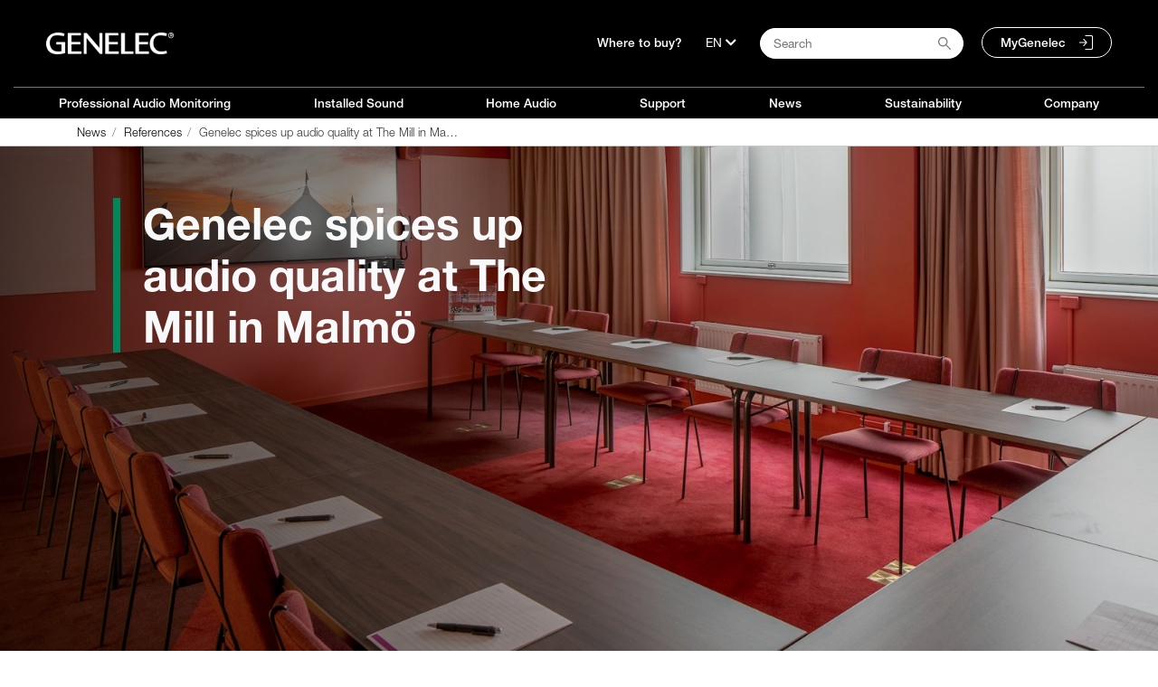

--- FILE ---
content_type: text/html;charset=UTF-8
request_url: https://private.genelec.com/en/web/site/-/genelec-spices-up-audio-quality-at-the-mill-in-malmo
body_size: 35081
content:




































		<!DOCTYPE html>













































































<html class="ltr" dir="ltr" lang="en">

<head>
	 
		<title>Genelec spices up audio quality at The Mill in Malmö - Genelec.com</title>

	<link rel="shortcut icon" href="https://private.genelec.com/o/genelec-site-theme/images/favicon/favicon.svg" type="image/svg+xml">

	<link rel="apple-touch-icon" sizes="180x180" href="https://private.genelec.com/o/genelec-site-theme/images/favicon/apple-touch-icon.png">
	<link rel="icon" type="image/png" sizes="32x32" href="https://private.genelec.com/o/genelec-site-theme/images/favicon/favicon-32x32.png">
	<link rel="icon" type="image/png" sizes="16x16" href="https://private.genelec.com/o/genelec-site-theme/images/favicon/favicon-16x16.png">
	<link rel="manifest" href="https://private.genelec.com/o/genelec-site-theme/images/favicon/manifest.json" crossorigin="use-credentials">
	<link rel="mask-icon" href="https://private.genelec.com/o/genelec-site-theme/images/favicon/safari-pinned-tab.svg" color="#5bbad5">
	<link rel="shortcut icon" href="https://private.genelec.com/o/genelec-site-theme/images/favicon/favicon.ico">
	<meta name="msapplication-TileColor" content="#da532c">
	<meta name="msapplication-config" content="https://private.genelec.com/o/genelec-site-theme/images/favicon/browserconfig.xml">
	<meta name="theme-color" content="#ffffff">

	<meta content="initial-scale=1.0, width=device-width" name="viewport" />
	

	


 



































<meta content="text/html; charset=UTF-8" http-equiv="content-type" />









<meta content="The Quality Hotel, The Mill, in central Malmö, has recently reopened after a full-scale, top-to-bottom renovation. Part of the successful Nordic Choice
chain, in addition to its 244 rooms, The Mill boasts ten conference rooms of varying sizes and a highly spec’d gym to cater for all the needs of the business traveller. All of the conference rooms plus the gym are equipped with high quality Genelec sound systems complete with Crestron control for a flawless audio experience. wF8kK1C5VXp2x00YguKU6" lang="en-US" name="description" /><meta content="av installation,hospitality,4000 series installation speakers,active subwoofers" lang="en-US" name="keywords" />


<script data-senna-track="permanent" src="/combo?browserId=other&minifierType=js&languageId=en_US&b=7201&t=1766050140555&/o/frontend-js-jquery-web/jquery/jquery.min.js&/o/frontend-js-jquery-web/jquery/bootstrap.bundle.min.js&/o/frontend-js-jquery-web/jquery/collapsible_search.js&/o/frontend-js-jquery-web/jquery/fm.js&/o/frontend-js-jquery-web/jquery/form.js&/o/frontend-js-jquery-web/jquery/popper.min.js&/o/frontend-js-jquery-web/jquery/side_navigation.js" type="text/javascript"></script>


<link href="https://private.genelec.com/o/genelec-site-theme/images/favicon.ico" rel="icon" />


<!-- DAaa /en/web/site/-/genelec-spices-up-audio-quality-at-the-mill-in-malmo -->


		
			
				
				 
				 <link data-senna-track="temporary" href="https://www.genelec.com/-/genelec-spices-up-audio-quality-at-the-mill-in-malmo" rel="canonical" />
				 
			
		





<link class="lfr-css-file" data-senna-track="temporary" href="https://private.genelec.com/o/genelec-site-theme/css/clay.css?browserId=other&amp;themeId=genelecsite_WAR_genelecsitetheme&amp;minifierType=css&amp;languageId=en_US&amp;b=7201&amp;t=1765180250000" id="liferayAUICSS" rel="stylesheet" type="text/css" />



<link data-senna-track="temporary" href="/o/frontend-css-web/main.css?browserId=other&amp;themeId=genelecsite_WAR_genelecsitetheme&amp;minifierType=css&amp;languageId=en_US&amp;b=7201&amp;t=1764135824118" id="liferayPortalCSS" rel="stylesheet" type="text/css" />









	

	





	



	

		<link data-senna-track="temporary" href="/combo?browserId=other&amp;minifierType=&amp;themeId=genelecsite_WAR_genelecsitetheme&amp;languageId=en_US&amp;b=7201&amp;com_liferay_asset_publisher_web_portlet_AssetPublisherPortlet_INSTANCE_ng7k6ObH2Jji:%2Fcss%2Fmain.css&amp;com_liferay_portal_search_web_search_bar_portlet_SearchBarPortlet_INSTANCE_templateSearch:%2Fsearch%2Fbar%2Fcss%2Fmain.css&amp;com_liferay_product_navigation_product_menu_web_portlet_ProductMenuPortlet:%2Fcss%2Fmain.css&amp;com_liferay_product_navigation_user_personal_bar_web_portlet_ProductNavigationUserPersonalBarPortlet:%2Fcss%2Fmain.css&amp;t=1765180250000" id="49788a67" rel="stylesheet" type="text/css" />

	







<script data-senna-track="temporary" type="text/javascript">
	// <![CDATA[
		var Liferay = Liferay || {};

		Liferay.Browser = {
			acceptsGzip: function() {
				return true;
			},

			

			getMajorVersion: function() {
				return 131.0;
			},

			getRevision: function() {
				return '537.36';
			},
			getVersion: function() {
				return '131.0';
			},

			

			isAir: function() {
				return false;
			},
			isChrome: function() {
				return true;
			},
			isEdge: function() {
				return false;
			},
			isFirefox: function() {
				return false;
			},
			isGecko: function() {
				return true;
			},
			isIe: function() {
				return false;
			},
			isIphone: function() {
				return false;
			},
			isLinux: function() {
				return false;
			},
			isMac: function() {
				return true;
			},
			isMobile: function() {
				return false;
			},
			isMozilla: function() {
				return false;
			},
			isOpera: function() {
				return false;
			},
			isRtf: function() {
				return true;
			},
			isSafari: function() {
				return true;
			},
			isSun: function() {
				return false;
			},
			isWebKit: function() {
				return true;
			},
			isWindows: function() {
				return false;
			}
		};

		Liferay.Data = Liferay.Data || {};

		Liferay.Data.ICONS_INLINE_SVG = true;

		Liferay.Data.NAV_SELECTOR = '#navigation';

		Liferay.Data.NAV_SELECTOR_MOBILE = '#navigationCollapse';

		Liferay.Data.isCustomizationView = function() {
			return false;
		};

		Liferay.Data.notices = [
			null

			

			
		];

		Liferay.PortletKeys = {
			DOCUMENT_LIBRARY: 'com_liferay_document_library_web_portlet_DLPortlet',
			DYNAMIC_DATA_MAPPING: 'com_liferay_dynamic_data_mapping_web_portlet_DDMPortlet',
			ITEM_SELECTOR: 'com_liferay_item_selector_web_portlet_ItemSelectorPortlet'
		};

		Liferay.PropsValues = {
			JAVASCRIPT_SINGLE_PAGE_APPLICATION_TIMEOUT: 0,
			NTLM_AUTH_ENABLED: false,
			UPLOAD_SERVLET_REQUEST_IMPL_MAX_SIZE: 104857600
		};

		Liferay.ThemeDisplay = {

			

			
				getLayoutId: function() {
					return '228';
				},

				

				getLayoutRelativeControlPanelURL: function() {
					return '/en/group/site/~/control_panel/manage?p_p_id=com_liferay_asset_publisher_web_portlet_AssetPublisherPortlet_INSTANCE_ng7k6ObH2Jji';
				},

				getLayoutRelativeURL: function() {
					return '/en/web/site/references';
				},
				getLayoutURL: function() {
					return 'https://private.genelec.com/en/web/site/references';
				},
				getParentLayoutId: function() {
					return '14';
				},
				isControlPanel: function() {
					return false;
				},
				isPrivateLayout: function() {
					return 'false';
				},
				isVirtualLayout: function() {
					return false;
				},
			

			getBCP47LanguageId: function() {
				return 'en-US';
			},
			getCanonicalURL: function() {

				

				return 'https://www.genelec.com/-/genelec-spices-up-audio-quality-at-the-mill-in-malmo';
			},
			getCDNBaseURL: function() {
				return 'https://private.genelec.com';
			},
			getCDNDynamicResourcesHost: function() {
				return '';
			},
			getCDNHost: function() {
				return '';
			},
			getCompanyGroupId: function() {
				return '20152';
			},
			getCompanyId: function() {
				return '20116';
			},
			getDefaultLanguageId: function() {
				return 'en_US';
			},
			getDoAsUserIdEncoded: function() {
				return '';
			},
			getLanguageId: function() {
				return 'en_US';
			},
			getParentGroupId: function() {
				return '20143';
			},
			getPathContext: function() {
				return '';
			},
			getPathImage: function() {
				return '/image';
			},
			getPathJavaScript: function() {
				return '/o/frontend-js-web';
			},
			getPathMain: function() {
				return '/en/c';
			},
			getPathThemeImages: function() {
				return 'https://private.genelec.com/o/genelec-site-theme/images';
			},
			getPathThemeRoot: function() {
				return '/o/genelec-site-theme';
			},
			getPlid: function() {
				return '353905';
			},
			getPortalURL: function() {
				return 'https://private.genelec.com';
			},
			getScopeGroupId: function() {
				return '20143';
			},
			getScopeGroupIdOrLiveGroupId: function() {
				return '20143';
			},
			getSessionId: function() {
				return '';
			},
			getSiteAdminURL: function() {
				return 'https://private.genelec.com/group/site/~/control_panel/manage?p_p_lifecycle=0&p_p_state=maximized&p_p_mode=view';
			},
			getSiteGroupId: function() {
				return '20143';
			},
			getURLControlPanel: function() {
				return '/en/group/control_panel?refererPlid=353905';
			},
			getURLHome: function() {
				return 'https\x3a\x2f\x2fprivate\x2egenelec\x2ecom\x2fweb\x2fsite\x2ffrontpage';
			},
			getUserEmailAddress: function() {
				return '';
			},
			getUserId: function() {
				return '20120';
			},
			getUserName: function() {
				return '';
			},
			isAddSessionIdToURL: function() {
				return false;
			},
			isImpersonated: function() {
				return false;
			},
			isSignedIn: function() {
				return false;
			},
			isStateExclusive: function() {
				return false;
			},
			isStateMaximized: function() {
				return false;
			},
			isStatePopUp: function() {
				return false;
			}
		};

		var themeDisplay = Liferay.ThemeDisplay;

		Liferay.AUI = {

			

			getAvailableLangPath: function() {
				return 'available_languages.jsp?browserId=other&themeId=genelecsite_WAR_genelecsitetheme&colorSchemeId=01&minifierType=js&languageId=en_US&b=7201&t=1766136562904';
			},
			getCombine: function() {
				return true;
			},
			getComboPath: function() {
				return '/combo/?browserId=other&minifierType=&languageId=en_US&b=7201&t=1764135824506&';
			},
			getDateFormat: function() {
				return '%m/%d/%Y';
			},
			getEditorCKEditorPath: function() {
				return '/o/frontend-editor-ckeditor-web';
			},
			getFilter: function() {
				var filter = 'raw';

				
					
						filter = 'min';
					
					

				return filter;
			},
			getFilterConfig: function() {
				var instance = this;

				var filterConfig = null;

				if (!instance.getCombine()) {
					filterConfig = {
						replaceStr: '.js' + instance.getStaticResourceURLParams(),
						searchExp: '\\.js$'
					};
				}

				return filterConfig;
			},
			getJavaScriptRootPath: function() {
				return '/o/frontend-js-web';
			},
			getLangPath: function() {
				return 'aui_lang.jsp?browserId=other&themeId=genelecsite_WAR_genelecsitetheme&colorSchemeId=01&minifierType=js&languageId=en_US&b=7201&t=1764135824506';
			},
			getPortletRootPath: function() {
				return '/html/portlet';
			},
			getStaticResourceURLParams: function() {
				return '?browserId=other&minifierType=&languageId=en_US&b=7201&t=1764135824506';
			}
		};

		Liferay.authToken = 'qUYu3jan';

		

		Liferay.currentURL = '\x2fen\x2fweb\x2fsite\x2f-\x2fgenelec-spices-up-audio-quality-at-the-mill-in-malmo';
		Liferay.currentURLEncoded = '\x252Fen\x252Fweb\x252Fsite\x252F-\x252Fgenelec-spices-up-audio-quality-at-the-mill-in-malmo';
	// ]]>
</script>

<script src="/o/js_loader_config?t=1766050140561" type="text/javascript"></script>
<script data-senna-track="permanent" src="/combo?browserId=other&minifierType=js&languageId=en_US&b=7201&t=1764135824506&/o/frontend-js-web/loader/config.js&/o/frontend-js-web/loader/loader.js&/o/frontend-js-web/aui/aui/aui.js&/o/frontend-js-web/aui/aui-base-html5-shiv/aui-base-html5-shiv.js&/o/frontend-js-web/liferay/browser_selectors.js&/o/frontend-js-web/liferay/modules.js&/o/frontend-js-web/liferay/aui_sandbox.js&/o/frontend-js-web/misc/svg4everybody.js&/o/frontend-js-web/aui/arraylist-add/arraylist-add.js&/o/frontend-js-web/aui/arraylist-filter/arraylist-filter.js&/o/frontend-js-web/aui/arraylist/arraylist.js&/o/frontend-js-web/aui/array-extras/array-extras.js&/o/frontend-js-web/aui/array-invoke/array-invoke.js&/o/frontend-js-web/aui/attribute-base/attribute-base.js&/o/frontend-js-web/aui/attribute-complex/attribute-complex.js&/o/frontend-js-web/aui/attribute-core/attribute-core.js&/o/frontend-js-web/aui/attribute-observable/attribute-observable.js&/o/frontend-js-web/aui/attribute-extras/attribute-extras.js&/o/frontend-js-web/aui/base-base/base-base.js&/o/frontend-js-web/aui/base-pluginhost/base-pluginhost.js&/o/frontend-js-web/aui/classnamemanager/classnamemanager.js&/o/frontend-js-web/aui/datatype-xml-format/datatype-xml-format.js&/o/frontend-js-web/aui/datatype-xml-parse/datatype-xml-parse.js&/o/frontend-js-web/aui/dom-base/dom-base.js&/o/frontend-js-web/aui/dom-core/dom-core.js&/o/frontend-js-web/aui/dom-screen/dom-screen.js&/o/frontend-js-web/aui/dom-style/dom-style.js&/o/frontend-js-web/aui/event-base/event-base.js&/o/frontend-js-web/aui/event-custom-base/event-custom-base.js&/o/frontend-js-web/aui/event-custom-complex/event-custom-complex.js&/o/frontend-js-web/aui/event-delegate/event-delegate.js&/o/frontend-js-web/aui/event-focus/event-focus.js&/o/frontend-js-web/aui/event-hover/event-hover.js&/o/frontend-js-web/aui/event-key/event-key.js&/o/frontend-js-web/aui/event-mouseenter/event-mouseenter.js&/o/frontend-js-web/aui/event-mousewheel/event-mousewheel.js" type="text/javascript"></script>
<script data-senna-track="permanent" src="/combo?browserId=other&minifierType=js&languageId=en_US&b=7201&t=1764135824506&/o/frontend-js-web/aui/event-outside/event-outside.js&/o/frontend-js-web/aui/event-resize/event-resize.js&/o/frontend-js-web/aui/event-simulate/event-simulate.js&/o/frontend-js-web/aui/event-synthetic/event-synthetic.js&/o/frontend-js-web/aui/intl/intl.js&/o/frontend-js-web/aui/io-base/io-base.js&/o/frontend-js-web/aui/io-form/io-form.js&/o/frontend-js-web/aui/io-queue/io-queue.js&/o/frontend-js-web/aui/io-upload-iframe/io-upload-iframe.js&/o/frontend-js-web/aui/io-xdr/io-xdr.js&/o/frontend-js-web/aui/json-parse/json-parse.js&/o/frontend-js-web/aui/json-stringify/json-stringify.js&/o/frontend-js-web/aui/node-base/node-base.js&/o/frontend-js-web/aui/node-core/node-core.js&/o/frontend-js-web/aui/node-event-delegate/node-event-delegate.js&/o/frontend-js-web/aui/node-event-simulate/node-event-simulate.js&/o/frontend-js-web/aui/node-focusmanager/node-focusmanager.js&/o/frontend-js-web/aui/node-pluginhost/node-pluginhost.js&/o/frontend-js-web/aui/node-screen/node-screen.js&/o/frontend-js-web/aui/node-style/node-style.js&/o/frontend-js-web/aui/oop/oop.js&/o/frontend-js-web/aui/plugin/plugin.js&/o/frontend-js-web/aui/pluginhost-base/pluginhost-base.js&/o/frontend-js-web/aui/pluginhost-config/pluginhost-config.js&/o/frontend-js-web/aui/querystring-stringify-simple/querystring-stringify-simple.js&/o/frontend-js-web/aui/queue-promote/queue-promote.js&/o/frontend-js-web/aui/selector-css2/selector-css2.js&/o/frontend-js-web/aui/selector-css3/selector-css3.js&/o/frontend-js-web/aui/selector-native/selector-native.js&/o/frontend-js-web/aui/selector/selector.js&/o/frontend-js-web/aui/widget-base/widget-base.js&/o/frontend-js-web/aui/widget-htmlparser/widget-htmlparser.js&/o/frontend-js-web/aui/widget-skin/widget-skin.js&/o/frontend-js-web/aui/widget-uievents/widget-uievents.js&/o/frontend-js-web/aui/yui-throttle/yui-throttle.js&/o/frontend-js-web/aui/aui-base-core/aui-base-core.js" type="text/javascript"></script>
<script data-senna-track="permanent" src="/combo?browserId=other&minifierType=js&languageId=en_US&b=7201&t=1764135824506&/o/frontend-js-web/aui/aui-base-lang/aui-base-lang.js&/o/frontend-js-web/aui/aui-classnamemanager/aui-classnamemanager.js&/o/frontend-js-web/aui/aui-component/aui-component.js&/o/frontend-js-web/aui/aui-debounce/aui-debounce.js&/o/frontend-js-web/aui/aui-delayed-task-deprecated/aui-delayed-task-deprecated.js&/o/frontend-js-web/aui/aui-event-base/aui-event-base.js&/o/frontend-js-web/aui/aui-event-input/aui-event-input.js&/o/frontend-js-web/aui/aui-form-validator/aui-form-validator.js&/o/frontend-js-web/aui/aui-node-base/aui-node-base.js&/o/frontend-js-web/aui/aui-node-html5/aui-node-html5.js&/o/frontend-js-web/aui/aui-selector/aui-selector.js&/o/frontend-js-web/aui/aui-timer/aui-timer.js&/o/frontend-js-web/liferay/dependency.js&/o/frontend-js-web/liferay/dom_task_runner.js&/o/frontend-js-web/liferay/events.js&/o/frontend-js-web/liferay/language.js&/o/frontend-js-web/liferay/lazy_load.js&/o/frontend-js-web/liferay/liferay.js&/o/frontend-js-web/liferay/util.js&/o/frontend-js-web/liferay/global.bundle.js&/o/frontend-js-web/liferay/portal.js&/o/frontend-js-web/liferay/portlet.js&/o/frontend-js-web/liferay/workflow.js&/o/frontend-js-web/liferay/form.js&/o/frontend-js-web/liferay/form_placeholders.js&/o/frontend-js-web/liferay/icon.js&/o/frontend-js-web/liferay/menu.js&/o/frontend-js-web/liferay/notice.js&/o/frontend-js-web/liferay/poller.js" type="text/javascript"></script>




	

	<script data-senna-track="temporary" src="/o/js_bundle_config?t=1766050151705" type="text/javascript"></script>


<script data-senna-track="temporary" type="text/javascript">
	// <![CDATA[
		
			
				
		

		

		
	// ]]>
</script>





	
		

			

			
		
		



	
		

			

			
		
	












	

	





	



	









	                                                                        
            <meta property="og:url" content="https://private.genelec.com/en/web/site/-/genelec-spices-up-audio-quality-at-the-mill-in-malmo" />

                <meta property="og:image" content="http://images.ctfassets.net/4zjnzn055a4v/4XYY6T2xx4DMmi8QUnDvxf/fb9973cf79f2b0fa22c4afde1e1f1c8f/Quality_Hotel_The_Mill_Genelec-1.jpg?w=800" />

                <meta property="og:description" content="The Quality Hotel, The Mill, in central Malmö, has recently reopened after a full-scale, top-to-bottom renovation. Part of the successful Nordic Choice
chain, in addition to its 244 rooms, The Mill boasts ten conference rooms of varying sizes and a highly spec’d gym to cater for all the needs of the business traveller. All of the conference rooms plus the gym are equipped with high quality Genelec sound systems complete with Crestron control for a flawless audio experience." />

                <meta property="og:type" content="article" />











<link class="lfr-css-file" data-senna-track="temporary" href="https://private.genelec.com/o/genelec-site-theme/css/main.css?browserId=other&amp;themeId=genelecsite_WAR_genelecsitetheme&amp;minifierType=css&amp;languageId=en_US&amp;b=7201&amp;t=1765180250000" id="liferayThemeCSS" rel="stylesheet" type="text/css" />




	<style data-senna-track="temporary" type="text/css">
		.sidenav-box-light a { z-index: 1; }
	</style>





	<style data-senna-track="temporary" type="text/css">

		

			

				

					

#p_p_id_com_liferay_asset_categories_navigation_web_portlet_AssetCategoriesNavigationPortlet_INSTANCE_8Zw2hEYmGDWv_ .portlet-content {

}




				

			

		

			

				

					

#p_p_id_com_liferay_asset_publisher_web_portlet_AssetPublisherPortlet_INSTANCE_ng7k6ObH2Jji_ .portlet-content {

}
/*@document url-suffix('/references') {
.references-container .row{background:white!important; border:none!important;}
select.categorySelector {background:white!important;}
#main-content{background:#f3f3f3;}
}*/



				

			

		

			

		

			

		

			

		

			

		

			

		

	</style>


































<script data-senna-track="temporary" type="text/javascript">
	if (window.Analytics) {
		window._com_liferay_document_library_analytics_isViewFileEntry = false;
	}
</script>

<script type="text/javascript">
// <![CDATA[
Liferay.on(
	'ddmFieldBlur', function(event) {
		if (window.Analytics) {
			Analytics.send(
				'fieldBlurred',
				'Form',
				{
					fieldName: event.fieldName,
					focusDuration: event.focusDuration,
					formId: event.formId,
					page: event.page - 1
				}
			);
		}
	}
);

Liferay.on(
	'ddmFieldFocus', function(event) {
		if (window.Analytics) {
			Analytics.send(
				'fieldFocused',
				'Form',
				{
					fieldName: event.fieldName,
					formId: event.formId,
					page: event.page - 1
				}
			);
		}
	}
);

Liferay.on(
	'ddmFormPageShow', function(event) {
		if (window.Analytics) {
			Analytics.send(
				'pageViewed',
				'Form',
				{
					formId: event.formId,
					page: event.page,
					title: event.title
				}
			);
		}
	}
);

Liferay.on(
	'ddmFormSubmit', function(event) {
		if (window.Analytics) {
			Analytics.send(
				'formSubmitted',
				'Form',
				{
					formId: event.formId
				}
			);
		}
	}
);

Liferay.on(
	'ddmFormView', function(event) {
		if (window.Analytics) {
			Analytics.send(
				'formViewed',
				'Form',
				{
					formId: event.formId,
					title: event.title
				}
			);
		}
	}
);
// ]]>
</script>

	
	<link rel="stylesheet" href="https://use.fontawesome.com/releases/v5.14.0/css/all.css" integrity="sha384-HzLeBuhoNPvSl5KYnjx0BT+WB0QEEqLprO+NBkkk5gbc67FTaL7XIGa2w1L0Xbgc" crossorigin="anonymous">
	<script src="https://private.genelec.com/o/genelec-site-theme/js/cookie.js"></script>
	<script src="https://private.genelec.com/o/genelec-site-theme/js/jquery-lazy/jquery.lazy.min.js"></script>
	<script src="https://private.genelec.com/o/genelec-site-theme/js/jquery-lazy/jquery.lazy.av.min.js"></script>
	
	<script src="https://private.genelec.com/o/genelec-site-theme/js/owlcarousel/owl.carousel.min.js"></script>
	<script src="https://private.genelec.com/o/genelec-site-theme/js/mminc64/mminc64.js?v=3" ></script> 
	
	<script src="https://private.genelec.com/o/genelec-site-theme/js/magiczoomplus/magiczoomplus.js" async></script>
	<script src="https://private.genelec.com/o/genelec-site-theme/js/magic360/magic360.js" defer></script>
	<script src="https://private.genelec.com/o/genelec-site-theme/js/parallax/parallax.min.js"></script>
	<script src="https://private.genelec.com/o/genelec-site-theme/js/photoswipe/photoswipe.min.js" defer></script>
	<script src="https://private.genelec.com/o/genelec-site-theme/js/photoswipe/photoswipe-ui-default.min.js" defer></script>
	<script src="https://private.genelec.com/o/genelec-site-theme/js/modernizr/modernizr-webp-check.js" defer></script>
	<script src="https://private.genelec.com/o/genelec-site-theme/js/jquery-shake/jquery.ui.shake.min.js" defer></script>


	<!-- Matomo Tag Manager -->
	<script>
	var _mtm = window._mtm = window._mtm || []; _mtm.push({'mtm.startTime': (new Date().getTime()), 'event': 'mtm.Start'});
	(function() {
	var d=document, g=d.createElement('script'), s=d.getElementsByTagName('script')[0]; g.async=true; g.src='https://cdn.matomo.cloud/genelec.matomo.cloud/container_dDiuebB6.js'; s.parentNode.insertBefore(g,s);
	
		var d=document, g=d.createElement('script'), s=d.getElementsByTagName('script')[0]; g.async=true; g.src='https://cdn.matomo.cloud/genelec.matomo.cloud/container_wf7c17o5.js'; s.parentNode.insertBefore(g,s);
	
	})();
	</script>
	<!-- End Matomo Tag Manager -->
		

	<link rel="stylesheet" href="https://use.typekit.net/ciq2jim.css">
                              

	<script>
	$(document).ready(function(){
		genelec.preloadImage(
			"/o/genelec-site-theme/images/icons/menu/Genelec_icon_mainmenu_RGB_language_header_hover.svg",
			"/o/genelec-site-theme/images/icons/menu/Genelec_icon_mainmenu_RGB_search_header_hover.svg",
			"/o/genelec-site-theme/images/icons/menu/Genelec_icon_mainmenu_RGB_MyGenelec_header_hover.svg"
		);
	}); 	
	</script>
</head>

<body class="
	 controls-visible  yui3-skin-sam guest-site signed-out public-page site 
	has-visible-navigation 
	 
	"
>

</style>



















































	<nav class="quick-access-nav" id="oxig_quickAccessNav">
			
				<a href="#main-content">Skip to Content</a>
			

			
	</nav>




















































































<div id="wrapper">
	<header id="banner" role="banner">














































































	<nav class="main-nav bg-black nav-visible d-none d-lg-block" id="main-nav" aria-label="mainmenu">

	
	<div class="hide-accessible h1">Navigation</div>

	<div class="container container-1280 main-nav-container main-nav-top">
		

		<div class="nav-left">
			<a href="https://www.genelec.com" class="logo" title="Go to Genelec.com">
				<img src="https://www.genelec.com/o/genelec-site-theme/images/genelec-logo.png" alt="Go to Genelec.com">
			</a>
		</div>
		<div class="nav-right ">
			<ul class="list-inline pl-4">
			
				<li>
						<a href="/en/where-buy">
Where to buy?						</a>				
				</li>
					<li>
						<div>
							<button aria-label="Language" class="dropdown-toggle" type="button" id="langDropdownMenuButton" data-toggle="dropdown" aria-haspopup="true" aria-expanded="false">
								<span class="dropdown-content">EN</span>
								<i class="fas fa-chevron-down"></i>
							</button>
							<div class="dropdown-menu" aria-labelledby="langDropdownMenuButton">
								<a class="dropdown-item" href="https://www.genelec.com">English</a>
								<a class="dropdown-item" href="https://www.genelec.fi">Suomi</a>
									<a class="dropdown-item" href="https://www.genelec.se">Svenska</a>
									<a class="dropdown-item" href="https://www.genelec.de">Deutsch</a>
								<a class="dropdown-item" href="https://www.genelec.lat/">Español</a>								
								<a class="dropdown-item" href="https://www.genelec.jp/">日本語</a>
								<a class="dropdown-item" href="https://www.genelec.cn/">中文官网</a>
							</div>
						</div>
					</li>
				<li>
					<div>
						<div id="search-button-container" class="search-button-container">
							<input type="text" value="" placeholder="Search" class="addsearch addsearch-written" data-addsearch-field="true" autocomplete="off">
							<img alt="" class="search-icon" src="/o/genelec-site-theme/images/icons/basic-icons/search_icon.svg" />
						</div>
					</div>
				</li>

				<li>
					<a class="rounded-pill my-genelec-link" href="https://my.genelec.com">
MyGenelec					</a> 
				</li>
			</ul>
		</div>
		</div>

		<div class="container container-1280 main-nav-container">
			<div class="main-nav-separator"></div>
		</div>
		<div class="container container-1280 main-nav-container main-nav-pages">

		<div class="nav-menu">
			<ul class="list-unstyled">




							
					<li id="nav-menu-1" onmouseover="openSubnav(1)" onmouseout="closeSubnav(1)">

						<a href="https://www.genelec.com/studio-monitors">

							Professional Audio Monitoring
						</a>
				</li>



							
					<li id="nav-menu-2" onmouseover="openSubnav(2)" onmouseout="closeSubnav(2)">

						<a href="https://www.genelec.com/installed-sound">

							Installed Sound
						</a>
				</li>



							
					<li id="nav-menu-3" onmouseover="openSubnav(3)" onmouseout="closeSubnav(3)">

						<a href="https://www.genelec.com/home-audio">

							Home Audio
						</a>
				</li>





							
					<li id="nav-menu-6" onmouseover="openSubnav(6)" onmouseout="closeSubnav(6)">

						<a href="https://www.genelec.com/support">

							Support
						</a>
				</li>



							
					<li id="nav-menu-7" onmouseover="openSubnav(7)" onmouseout="closeSubnav(7)">

						<a href="https://www.genelec.com/news">

							News
						</a>
				</li>



							
					<li id="nav-menu-8" onmouseover="openSubnav(8)" onmouseout="closeSubnav(8)">

						<a href="https://www.genelec.com/sustainability">

							Sustainability
						</a>
				</li>



							
					<li id="nav-menu-9" onmouseover="openSubnav(9)" onmouseout="closeSubnav(9)">

						<a href="https://www.genelec.com/about-us">

							Company
						</a>
				</li>

























			
			</ul>
			<div class="nav-slidebar"></div>
		</div>

		

		
	</div>
	



	<div class="submenu-breadcrumb">
		<div class="container container-1280">
			<div>








































	

	<div class="portlet-boundary portlet-boundary_com_liferay_site_navigation_breadcrumb_web_portlet_SiteNavigationBreadcrumbPortlet_  portlet-static portlet-static-end portlet-decorate portlet-breadcrumb " id="p_p_id_com_liferay_site_navigation_breadcrumb_web_portlet_SiteNavigationBreadcrumbPortlet_">
		<span id="p_com_liferay_site_navigation_breadcrumb_web_portlet_SiteNavigationBreadcrumbPortlet"></span>




	

	
		
			






































	
		
<section class="portlet" id="portlet_com_liferay_site_navigation_breadcrumb_web_portlet_SiteNavigationBreadcrumbPortlet">


	<div class="portlet-content">


		
			<div class=" portlet-content-container">
				


	<div class="portlet-body">



	
		
			
				
					



















































	

				

				
					
						


	

		





























































<nav aria-label="Breadcrumb" id="_com_liferay_site_navigation_breadcrumb_web_portlet_SiteNavigationBreadcrumbPortlet_breadcrumbs-defaultScreen">
	

		

			<ol class="breadcrumb">
			<li class="breadcrumb-item">
					<a class="breadcrumb-link" href="https://private.genelec.com/en/web/site/news" title="News">
						<span class="breadcrumb-text-truncate">News</span>
					</a>
			</li>
			<li class="breadcrumb-item">
					<a class="breadcrumb-link" href="https://private.genelec.com/en/web/site/references" title="References">
						<span class="breadcrumb-text-truncate">References</span>
					</a>
			</li>
			<li class="breadcrumb-item">
					<span class="active breadcrumb-text-truncate">Genelec spices up audio quality at The Mill in Malmö</span>
			</li>
	</ol>

	
</nav>

	
	
					
				
			
		
	
	


	</div>

			</div>
		
	</div>
</section>
	

		
		







	</div>




			</div>
		</div>
	</div>
	

</nav>
<a href="javascript:void(0)" class="closebtn navbar-toggle" id="closeNavIcon">×</a>




		<div id="myNav0" class="overlay-menu" onmouseover="openSubnav(0)" onmouseout="closeSubnav(0)">
			<div class="overlay-menu-container">
				<div class="overlay-menu-content">
                    


					<div class="row top-row">


	
	
	
	
						 
					</div> <!-- row top-row -->




					<div class="row">








								







								

					</div><!-- .row -->
				</div> <!-- .overlay-menu-content -->
			</div> <!-- .overlay-menu-container --> 
		</div> <!-- .overlay-menu -->

		<div id="myNav1" class="overlay-menu" onmouseover="openSubnav(1)" onmouseout="closeSubnav(1)">
			<div class="overlay-menu-container">
				<div class="overlay-menu-content">
                    


					<div class="row top-row">


	
	
	                                    
	
	
	
	                                                <div class="col-md-2 offset-md-1" style="background-image: url(https://images.ctfassets.net/4zjnzn055a4v/2vMZL3RaP3LQsYCpyKJYL1/bce4441be4794b7953252b9e257fa420/menuicon_music-production.png?h=250&fm=jpg&q=85)">
	

											<a href="https://private.genelec.com/en/web/site/audio-solutions">
	
												<div class="nav-item-text">
		
		
																		<span class="text-light">
																			<div class="text-bold">Audio Monitoring Solutions</div>
																		</span>
		
												</div> <!-- nav-item-text -->
											</a>
	                                    </div> <!-- col-md-2 -->
	
	
	                                    
	
	                                            
	                                                <div class="col-md-2" style="background-image: url(https://images.ctfassets.net/4zjnzn055a4v/2KVcIvhuz0MzCuDLRlanzS/cfb8fb47c253b3dfe04aa5b72f124d5b/active_studiomonitors_web_menu_icon.jpg?w=218&h=150)">
	

											<a href="https://private.genelec.com/en/web/site/active-monitors-subwoofers">
	
												<div class="nav-item-text">
		
		
																		<span class="text-light">
																			<div class="text-bold">Active Monitors &amp; Subwoofers</div>
																		</span>
		
												</div> <!-- nav-item-text -->
											</a>
	                                    </div> <!-- col-md-2 -->
	
	
	                                    
	
	                                            
	                                                <div class="col-md-2" style="background-image: url(https://images.ctfassets.net/4zjnzn055a4v/4STpaLmJieDG9YUoHtBED9/5021530f431ad6526a5320ad549eec51/Smart_active_monitoring_menu_icon.png?w=218&h=150)">
	

											<a href="https://private.genelec.com/en/web/site/sam-studio-monitors-subwoofers">
	
												<div class="nav-item-text">
		
		
																		<span class="text-light">
																			<div class="text-bold">Smart Active Monitoring</div>
																		</span>
		
												</div> <!-- nav-item-text -->
											</a>
	                                    </div> <!-- col-md-2 -->
	
	
	                                    
	
	                                            
	                                                <div class="col-md-2" style="background-image: url(https://images.ctfassets.net/4zjnzn055a4v/SJD33MmW9biq31iifj5jN/a443a2f5227504932ae918804981d116/unio_menu_image.jpg?w=218&h=150)">
	

											<a href="https://private.genelec.com/en/web/site/unio">
	
												<div class="nav-item-text">
		
		
																		<span class="text-light">
																			<div class="text-bold">UNIO - Personal Reference Monitoring</div>
																		</span>
		
												</div> <!-- nav-item-text -->
											</a>
	                                    </div> <!-- col-md-2 -->
	
	
	                                    
	
	                                            
	                                                <div class="col-md-2" style="background-image: url(https://images.ctfassets.net/4zjnzn055a4v/7vop8G5SZHwyxcfaZ6GeKQ/5710089f40463fb1a67b7aa4a773c0b2/menuicon_accessories-more.jpg?h=250)">
	

											<a href="https://private.genelec.com/en/web/site/accessories-more">
	
												<div class="nav-item-text">
		
		
																		<span class="text-light">
																			<div class="text-bold">Accessories &amp; More</div>
																		</span>
		
												</div> <!-- nav-item-text -->
											</a>
	                                    </div> <!-- col-md-2 -->
	
	
	
	
						 
					</div> <!-- row top-row -->




					<div class="row">




									<div class="col-md-2 offset-md-1">








										


												<div class="nav-container">
													<div>

														<a href="https://private.genelec.com/en/web/site/music-production">
															<span class="nav-text-md">Music Production</span>
														</a>
													</div>




                                                <div>




                                                            <a href="https://private.genelec.com/en/web/site/music-studio">
                                                                <span class="nav-text-sm">Music Studio<i class="fas fa-arrow-right tiny-icon"></i></span>
                                                            </a>




                                                            <a href="https://private.genelec.com/en/web/site/mastering">
                                                                <span class="nav-text-sm">Mastering<i class="fas fa-arrow-right tiny-icon"></i></span>
                                                            </a>




                                                            <a href="https://private.genelec.com/en/web/site/home-studio-songwriting">
                                                                <span class="nav-text-sm">Home Studio &amp; Songwriting<i class="fas fa-arrow-right tiny-icon"></i></span>
                                                            </a>




                                                            <a href="https://private.genelec.com/en/web/site/dj-electronic-music">
                                                                <span class="nav-text-sm">DJ &amp; Electronic Music<i class="fas fa-arrow-right tiny-icon"></i></span>
                                                            </a>




                                                            <a href="https://private.genelec.com/en/web/site/proathome">
                                                                <span class="nav-text-sm">Pro At Home<i class="fas fa-arrow-right tiny-icon"></i></span>
                                                            </a>




												</div> <!-- empty div -->
											</div> 












												<hr>


										


												<div class="nav-container">
													<div>

														<a href="https://private.genelec.com/en/web/site/audiovisual-production">
															<span class="nav-text-md">Audiovisual Production</span>
														</a>
													</div>




                                                <div>




                                                            <a href="https://private.genelec.com/en/web/site/broadcast-ob-van">
                                                                <span class="nav-text-sm">Broadcast &amp; OB-Van<i class="fas fa-arrow-right tiny-icon"></i></span>
                                                            </a>




                                                            <a href="https://private.genelec.com/en/web/site/film-drama-post">
                                                                <span class="nav-text-sm">Film, Drama &amp; Post<i class="fas fa-arrow-right tiny-icon"></i></span>
                                                            </a>




                                                            <a href="https://private.genelec.com/en/web/site/game-audio">
                                                                <span class="nav-text-sm">Game Audio<i class="fas fa-arrow-right tiny-icon"></i></span>
                                                            </a>


												</div> <!-- empty div -->
											</div> 












												<hr>


										


												<div class="nav-container">
													<div>

														<a href="https://private.genelec.com/en/web/site/education-research">
															<span class="nav-text-md">Education &amp; Research</span>
														</a>
													</div>




                                                <div>


                                                            <a href="https://private.genelec.com/en/web/site/audio-music-education">
                                                                <span class="nav-text-sm">Audio &amp; Music Education<i class="fas fa-arrow-right tiny-icon"></i></span>
                                                            </a>




                                                            <a href="https://private.genelec.com/en/web/site/research">
                                                                <span class="nav-text-sm">Research<i class="fas fa-arrow-right tiny-icon"></i></span>
                                                            </a>


												</div> <!-- empty div -->
											</div> 










								</div> <!-- col-md-2 -->
								



									<div class="col-md-2">








										


												<div class="nav-container">
													<div>

														<a href="https://private.genelec.com/en/web/site/active-2-way-studio-monitors">
															<span class="nav-text-md">Active 2-Way Monitors</span>
														</a>
													</div>




                                                <div>


                                                            <a href="https://private.genelec.com/en/web/site/8010a">
                                                                <span class="nav-text-sm">8010A<i class="fas fa-arrow-right tiny-icon"></i></span>
                                                            </a>




                                                            <a href="https://private.genelec.com/en/web/site/8020d">
                                                                <span class="nav-text-sm">8020D<i class="fas fa-arrow-right tiny-icon"></i></span>
                                                            </a>




                                                            <a href="https://private.genelec.com/en/web/site/8030c">
                                                                <span class="nav-text-sm">8030C<i class="fas fa-arrow-right tiny-icon"></i></span>
                                                            </a>




                                                            <a href="https://private.genelec.com/en/web/site/8040b">
                                                                <span class="nav-text-sm">8040B<i class="fas fa-arrow-right tiny-icon"></i></span>
                                                            </a>




                                                            <a href="https://private.genelec.com/en/web/site/8050b">
                                                                <span class="nav-text-sm">8050B<i class="fas fa-arrow-right tiny-icon"></i></span>
                                                            </a>


												</div> <!-- empty div -->
											</div> 












												<hr>


										


												<div class="nav-container">
													<div>

														<a href="https://private.genelec.com/en/web/site/active-subwoofers">
															<span class="nav-text-md">Active Subwoofers</span>
														</a>
													</div>




                                                <div>


                                                            <a href="https://private.genelec.com/en/web/site/7040a">
                                                                <span class="nav-text-sm">7040A<i class="fas fa-arrow-right tiny-icon"></i></span>
                                                            </a>




                                                            <a href="https://private.genelec.com/en/web/site/7050c">
                                                                <span class="nav-text-sm">7050C<i class="fas fa-arrow-right tiny-icon"></i></span>
                                                            </a>


												</div> <!-- empty div -->
											</div> 






								</div> <!-- col-md-2 -->
								



									<div class="col-md-2">








										


												<div class="nav-container">
													<div>

														<a href="https://private.genelec.com/en/web/site/theones">
															<span class="nav-text-md">The Ones</span>
														</a>
													</div>




                                                <div>


                                                            <a href="https://private.genelec.com/en/web/site/8331a">
                                                                <span class="nav-text-sm">8331A<i class="fas fa-arrow-right tiny-icon"></i></span>
                                                            </a>




                                                            <a href="https://private.genelec.com/en/web/site/8341a">
                                                                <span class="nav-text-sm">8341A<i class="fas fa-arrow-right tiny-icon"></i></span>
                                                            </a>




                                                            <a href="https://private.genelec.com/en/web/site/8351b">
                                                                <span class="nav-text-sm">8351B<i class="fas fa-arrow-right tiny-icon"></i></span>
                                                            </a>




                                                            <a href="https://private.genelec.com/en/web/site/8361a">
                                                                <span class="nav-text-sm">8361A<i class="fas fa-arrow-right tiny-icon"></i></span>
                                                            </a>




                                                            <a href="https://private.genelec.com/en/web/site/w371a">
                                                                <span class="nav-text-sm">W371A<i class="fas fa-arrow-right tiny-icon"></i></span>
                                                            </a>


												</div> <!-- empty div -->
											</div> 












												<hr>


										


												<div class="nav-container">
													<div>

														<a href="https://private.genelec.com/en/web/site/smart-active-2-way-studio-monitors">
															<span class="nav-text-md">Smart Active 2-Way Monitors</span>
														</a>
													</div>




                                                <div>


                                                            <a href="https://private.genelec.com/en/web/site/8320a">
                                                                <span class="nav-text-sm">8320A<i class="fas fa-arrow-right tiny-icon"></i></span>
                                                            </a>




                                                            <a href="https://private.genelec.com/en/web/site/8330a">
                                                                <span class="nav-text-sm">8330A<i class="fas fa-arrow-right tiny-icon"></i></span>
                                                            </a>




                                                            <a href="https://private.genelec.com/en/web/site/8340a">
                                                                <span class="nav-text-sm">8340A<i class="fas fa-arrow-right tiny-icon"></i></span>
                                                            </a>




                                                            <a href="https://private.genelec.com/en/web/site/8350a">
                                                                <span class="nav-text-sm">8350A<i class="fas fa-arrow-right tiny-icon"></i></span>
                                                            </a>




                                                            <a href="https://private.genelec.com/en/web/site/1032c">
                                                                <span class="nav-text-sm">1032C<i class="fas fa-arrow-right tiny-icon"></i></span>
                                                            </a>


												</div> <!-- empty div -->
											</div> 












												<hr>


										


												<div class="nav-container">
													<div>

														<a href="https://private.genelec.com/en/web/site/smart-active-studio-subwoofers">
															<span class="nav-text-md">Smart Active Subs</span>
														</a>
													</div>




                                                <div>


                                                            <a href="https://private.genelec.com/en/web/site/7350a">
                                                                <span class="nav-text-sm">7350A<i class="fas fa-arrow-right tiny-icon"></i></span>
                                                            </a>




                                                            <a href="https://private.genelec.com/en/web/site/7360a">
                                                                <span class="nav-text-sm">7360A<i class="fas fa-arrow-right tiny-icon"></i></span>
                                                            </a>




                                                            <a href="https://private.genelec.com/en/web/site/7370a">
                                                                <span class="nav-text-sm">7370A<i class="fas fa-arrow-right tiny-icon"></i></span>
                                                            </a>




                                                            <a href="https://private.genelec.com/en/web/site/7380a">
                                                                <span class="nav-text-sm">7380A<i class="fas fa-arrow-right tiny-icon"></i></span>
                                                            </a>




                                                            <a href="https://private.genelec.com/en/web/site/7382a">
                                                                <span class="nav-text-sm">7382A<i class="fas fa-arrow-right tiny-icon"></i></span>
                                                            </a>


												</div> <!-- empty div -->
											</div> 












												<hr>


										


												<div class="nav-container">
													<div>

														<a href="https://private.genelec.com/en/web/site/main-studio-monitors">
															<span class="nav-text-md">Main Monitors</span>
														</a>
													</div>




                                                <div>


                                                            <a href="https://private.genelec.com/en/web/site/8380a">
                                                                <span class="nav-text-sm">8380A<i class="fas fa-arrow-right tiny-icon"></i></span>
                                                            </a>




                                                            <a href="https://private.genelec.com/en/web/site/8381a">
                                                                <span class="nav-text-sm">8381A<i class="fas fa-arrow-right tiny-icon"></i></span>
                                                            </a>




                                                            <a href="https://private.genelec.com/en/web/site/s360a">
                                                                <span class="nav-text-sm">S360A<i class="fas fa-arrow-right tiny-icon"></i></span>
                                                            </a>




                                                            <a href="https://private.genelec.com/en/web/site/1237a">
                                                                <span class="nav-text-sm">1237A<i class="fas fa-arrow-right tiny-icon"></i></span>
                                                            </a>




                                                            <a href="https://private.genelec.com/en/web/site/1238a">
                                                                <span class="nav-text-sm">1238A<i class="fas fa-arrow-right tiny-icon"></i></span>
                                                            </a>




                                                            <a href="https://private.genelec.com/en/web/site/1238ac">
                                                                <span class="nav-text-sm">1238AC<i class="fas fa-arrow-right tiny-icon"></i></span>
                                                            </a>




                                                            <a href="https://private.genelec.com/en/web/site/1238df">
                                                                <span class="nav-text-sm">1238DF<i class="fas fa-arrow-right tiny-icon"></i></span>
                                                            </a>




                                                            <a href="https://private.genelec.com/en/web/site/1234a">
                                                                <span class="nav-text-sm">1234A<i class="fas fa-arrow-right tiny-icon"></i></span>
                                                            </a>




                                                            <a href="https://private.genelec.com/en/web/site/1234ac">
                                                                <span class="nav-text-sm">1234AC<i class="fas fa-arrow-right tiny-icon"></i></span>
                                                            </a>




                                                            <a href="https://private.genelec.com/en/web/site/1235a">
                                                                <span class="nav-text-sm">1235A<i class="fas fa-arrow-right tiny-icon"></i></span>
                                                            </a>




                                                            <a href="https://private.genelec.com/en/web/site/1236a">
                                                                <span class="nav-text-sm">1236A<i class="fas fa-arrow-right tiny-icon"></i></span>
                                                            </a>




												</div> <!-- empty div -->
											</div> 










								</div> <!-- col-md-2 -->
								



									<div class="col-md-2">








										


												<div class="nav-container">
													<div>

														<a href="https://www.genelec.com/unio">
															<span class="nav-text-md">UNIO</span>
														</a>
													</div>




                                                <div>


                                                            <a href="https://www.genelec.com/unio">
                                                                <span class="nav-text-sm">UNIO Audio Monitoring Ecosystem<i class="fas fa-arrow-right tiny-icon"></i></span>
                                                            </a>


												</div> <!-- empty div -->
											</div> 












												<hr>


										


												<div class="nav-container">
													<div>

														<a href="https://private.genelec.com/en/web/site/glm">
															<span class="nav-text-md">UNIO Software</span>
														</a>
													</div>




                                                <div>


                                                            <a href="https://www.genelec.com/glm">
                                                                <span class="nav-text-sm">GLM Software<i class="fas fa-arrow-right tiny-icon"></i></span>
                                                            </a>




                                                            <a href="https://private.genelec.com/en/web/site/glm-grade">
                                                                <span class="nav-text-sm">GLM GRADE<i class="fas fa-arrow-right tiny-icon"></i></span>
                                                            </a>




                                                            <a href="https://private.genelec.com/en/web/site/aural-id">
                                                                <span class="nav-text-sm">Aural ID<i class="fas fa-arrow-right tiny-icon"></i></span>
                                                            </a>












												</div> <!-- empty div -->
											</div> 












												<hr>


										


												<div class="nav-container">
													<div>

														<a href="https://private.genelec.com/en/web/site/glm-devices">
															<span class="nav-text-md">GLM Devices</span>
														</a>
													</div>




                                                <div>


                                                            <a href="https://www.genelec.com/9301b">
                                                                <span class="nav-text-sm">9301B<i class="fas fa-arrow-right tiny-icon"></i></span>
                                                            </a>




                                                            <a href="https://private.genelec.com/en/web/site/9320a">
                                                                <span class="nav-text-sm">9320A<i class="fas fa-arrow-right tiny-icon"></i></span>
                                                            </a>




                                                            <a href="https://www.genelec.com/9401a">
                                                                <span class="nav-text-sm">9401A<i class="fas fa-arrow-right tiny-icon"></i></span>
                                                            </a>




                                                            <a href="https://private.genelec.com/en/web/site/glm-kit">
                                                                <span class="nav-text-sm">GLM Calibration Kit<i class="fas fa-arrow-right tiny-icon"></i></span>
                                                            </a>






												</div> <!-- empty div -->
											</div> 






								</div> <!-- col-md-2 -->
								



									<div class="col-md-2">








										


												<div class="nav-container">
													<div>

														<a href="https://www.genelec.com/accessories-more">
															<span class="nav-text-md">Related Products</span>
														</a>
													</div>




                                                <div>


                                                            <a href="https://private.genelec.com/en/web/site/accessories">
                                                                <span class="nav-text-sm">Accessories<i class="fas fa-arrow-right tiny-icon"></i></span>
                                                            </a>




                                                            <a href="https://private.genelec.com/en/web/site/optional-hardware">
                                                                <span class="nav-text-sm">Optional Hardware<i class="fas fa-arrow-right tiny-icon"></i></span>
                                                            </a>




                                                            <a href="https://private.genelec.com/en/web/site/raw">
                                                                <span class="nav-text-sm">RAW Speakers<i class="fas fa-arrow-right tiny-icon"></i></span>
                                                            </a>




                                                            <a href="https://private.genelec.com/en/web/site/previous-models">
                                                                <span class="nav-text-sm">Previous Models<i class="fas fa-arrow-right tiny-icon"></i></span>
                                                            </a>


												</div> <!-- empty div -->
											</div> 












												<hr>


										


												<div class="nav-container">
													<div>

														<a href="https://www.genelec.com/experience-centres">
															<span class="nav-text-md">Experience Genelec</span>
														</a>
													</div>




                                                <div>


                                                            <a href="https://www.genelec.com/experience-centres">
                                                                <span class="nav-text-sm">Experience Centres<i class="fas fa-arrow-right tiny-icon"></i></span>
                                                            </a>




                                                            <a href="https://www.genelec.com/references">
                                                                <span class="nav-text-sm">Case Studies<i class="fas fa-arrow-right tiny-icon"></i></span>
                                                            </a>




                                                            <a href="https://www.genelec.com/events">
                                                                <span class="nav-text-sm">Events &amp; Training<i class="fas fa-arrow-right tiny-icon"></i></span>
                                                            </a>






                                                            <a href="https://www.genelec.com/immersive-hub">
                                                                <span class="nav-text-sm">Immersive Hub<i class="fas fa-arrow-right tiny-icon"></i></span>
                                                            </a>


												</div> <!-- empty div -->
											</div> 












												<hr>


										


												<div class="nav-container">
													<div>

														<a href="https://www.genelec.com/support">
															<span class="nav-text-md">Support</span>
														</a>
													</div>




                                                <div>


                                                            <a href="https://my.genelec.com">
                                                                <span class="nav-text-sm">MyGenelec<i class="fas fa-arrow-right tiny-icon"></i></span>
                                                            </a>




                                                            <a href="https://www.genelec.com/customer-service">
                                                                <span class="nav-text-sm">Customer Support<i class="fas fa-arrow-right tiny-icon"></i></span>
                                                            </a>




                                                            <a href="/where-buy">
                                                                <span class="nav-text-sm">Where To Buy<i class="fas fa-arrow-right tiny-icon"></i></span>
                                                            </a>




                                                            <a href="https://www.genelec.com/design-tools">
                                                                <span class="nav-text-sm">Design Tools<i class="fas fa-arrow-right tiny-icon"></i></span>
                                                            </a>




                                                            <a href="https://www.genelec.com/catalogues-guides">
                                                                <span class="nav-text-sm">Guides<i class="fas fa-arrow-right tiny-icon"></i></span>
                                                            </a>


												</div> <!-- empty div -->
											</div> 














										

												<a href="/software">

                                                    <span class="nav-text-sm">
                                                        Software
                                                        <i class="fas fa-arrow-right tiny-icon"></i>
                                                    </span>
                                                </a>



















								</div> <!-- col-md-2 -->
								































								







								

					</div><!-- .row -->
				</div> <!-- .overlay-menu-content -->
			</div> <!-- .overlay-menu-container --> 
		</div> <!-- .overlay-menu -->

		<div id="myNav2" class="overlay-menu" onmouseover="openSubnav(2)" onmouseout="closeSubnav(2)">
			<div class="overlay-menu-container">
				<div class="overlay-menu-content">
                    


					<div class="row top-row">


	
	
	                                    
	
	
	
	                                                <div class="col-md-2 offset-md-1" style="background-image: url(https://images.ctfassets.net/4zjnzn055a4v/7o8W3ETgvO4fdqUjcbTVXS/97ef2aee09703b6c4605c071fdd91803/menuicon_av-applications.png?h=250&fm=jpg&q=85)">
	

											<a href="https://private.genelec.com/en/web/site/av-installation">
	
												<div class="nav-item-text">
		
		
																		<span class="text-light">
																			<div class="text-bold">AV Applications</div>
																		</span>
		
												</div> <!-- nav-item-text -->
											</a>
	                                    </div> <!-- col-md-2 -->
	
	
	                                    
	
	                                            
	                                                <div class="col-md-2" style="background-image: url(https://images.ctfassets.net/4zjnzn055a4v/HhMmQChDYpuoUM2Ou099U/305ac1540ff73dce22c689c955891d40/menuicon_av-speakers-v2.jpg?h=250)">
	

											<a href="https://private.genelec.com/en/web/site/active-installation-speakers">
	
												<div class="nav-item-text">
		
		
																		<span class="text-light">
																			<div class="text-bold">Active Installation Speakers</div>
																		</span>
		
												</div> <!-- nav-item-text -->
											</a>
	                                    </div> <!-- col-md-2 -->
	
	
	                                    
	
	                                            
	                                                <div class="col-md-2" style="background-image: url(https://images.ctfassets.net/4zjnzn055a4v/7Bbujui8wCv23l003YoeVn/716e8d4e5089a3fdac309c53e63f4947/smartip_menu_image.jpg?w=218&h=150)">
	

											<a href="https://private.genelec.com/en/web/site/smart-ip">
	
												<div class="nav-item-text">
		
		
																		<span class="text-light">
																			<div class="text-bold">Smart IP Installation Speakers</div>
																		</span>
		
												</div> <!-- nav-item-text -->
											</a>
	                                    </div> <!-- col-md-2 -->
	
	
	                                    
	
	                                            
	                                                <div class="col-md-2" style="background-image: url(https://images.ctfassets.net/4zjnzn055a4v/1tzgcFH8u2X1lJ1PL2chiK/f02c693771073e136e2eb1db887d3459/menuicon_smartip-manager.jpg?w=218&h=150)">
	

											<a href="https://private.genelec.com/en/web/site/smart-ip-software">
	
												<div class="nav-item-text">
		
		
																		<span class="text-light">
																			<div class="text-bold">Smart IP Software &amp; Integration</div>
																		</span>
		
												</div> <!-- nav-item-text -->
											</a>
	                                    </div> <!-- col-md-2 -->
	
	
	                                    
	
	                                            
	                                                <div class="col-md-2" style="background-image: url(https://images.ctfassets.net/4zjnzn055a4v/7eiq5iqvRhs7Uj4uzqeGKd/640b39d24a12d4179e0ac47124f108d8/menuicon_av_accessories.jpg?w=218&h=150)">
	

											<a href="https://www.genelec.com/accessories-more">
	
												<div class="nav-item-text">
		
		
																		<span class="text-light">
																			<div class="text-bold">Installed Sound Support</div>
																		</span>
		
												</div> <!-- nav-item-text -->
											</a>
	                                    </div> <!-- col-md-2 -->
	
	
	
	
	
	
	
	
						 
					</div> <!-- row top-row -->




					<div class="row">




									<div class="col-md-2 offset-md-1">








										

												<a href="https://private.genelec.com/en/web/site/hospitality">

                                                    <span class="nav-text-sm">
                                                        Hospitality
                                                        <i class="fas fa-arrow-right tiny-icon"></i>
                                                    </span>
                                                </a>















										

												<a href="https://private.genelec.com/en/web/site/corporate-av">

                                                    <span class="nav-text-sm">
                                                        Corporate AV
                                                        <i class="fas fa-arrow-right tiny-icon"></i>
                                                    </span>
                                                </a>















										

												<a href="https://private.genelec.com/en/web/site/public-places">

                                                    <span class="nav-text-sm">
                                                        Public Places
                                                        <i class="fas fa-arrow-right tiny-icon"></i>
                                                    </span>
                                                </a>



















										

												<a href="https://private.genelec.com/en/web/site/education">

                                                    <span class="nav-text-sm">
                                                        Education
                                                        <i class="fas fa-arrow-right tiny-icon"></i>
                                                    </span>
                                                </a>







































								</div> <!-- col-md-2 -->
								



									<div class="col-md-2">








										

												<a href="https://private.genelec.com/en/web/site/4010a">

                                                    <span class="nav-text-sm">
                                                        4010A
                                                        <i class="fas fa-arrow-right tiny-icon"></i>
                                                    </span>
                                                </a>















										

												<a href="https://private.genelec.com/en/web/site/4020c">

                                                    <span class="nav-text-sm">
                                                        4020C
                                                        <i class="fas fa-arrow-right tiny-icon"></i>
                                                    </span>
                                                </a>















										

												<a href="https://private.genelec.com/en/web/site/4030c">

                                                    <span class="nav-text-sm">
                                                        4030C
                                                        <i class="fas fa-arrow-right tiny-icon"></i>
                                                    </span>
                                                </a>















										

												<a href="https://private.genelec.com/en/web/site/4040a">

                                                    <span class="nav-text-sm">
                                                        4040A
                                                        <i class="fas fa-arrow-right tiny-icon"></i>
                                                    </span>
                                                </a>















								</div> <!-- col-md-2 -->
								



									<div class="col-md-2">








										

												<a href="https://private.genelec.com/en/web/site/4410a">

                                                    <span class="nav-text-sm">
                                                        4410A
                                                        <i class="fas fa-arrow-right tiny-icon"></i>
                                                    </span>
                                                </a>















										

												<a href="https://private.genelec.com/en/web/site/4420a">

                                                    <span class="nav-text-sm">
                                                        4420A
                                                        <i class="fas fa-arrow-right tiny-icon"></i>
                                                    </span>
                                                </a>















										

												<a href="https://private.genelec.com/en/web/site/4430a">

                                                    <span class="nav-text-sm">
                                                        4430A
                                                        <i class="fas fa-arrow-right tiny-icon"></i>
                                                    </span>
                                                </a>















										

												<a href="https://private.genelec.com/en/web/site/4435a">

                                                    <span class="nav-text-sm">
                                                        4435A
                                                        <i class="fas fa-arrow-right tiny-icon"></i>
                                                    </span>
                                                </a>















										

												<a href="https://private.genelec.com/en/web/site/4436a">

                                                    <span class="nav-text-sm">
                                                        4436A
                                                        <i class="fas fa-arrow-right tiny-icon"></i>
                                                    </span>
                                                </a>















										

												<a href="https://private.genelec.com/en/web/site/3440a">

                                                    <span class="nav-text-sm">
                                                        3440A
                                                        <i class="fas fa-arrow-right tiny-icon"></i>
                                                    </span>
                                                </a>











								</div> <!-- col-md-2 -->
								



									<div class="col-md-2">








										

												<a href="https://www.genelec.com/smart-ip-manager">

                                                    <span class="nav-text-sm">
                                                        Smart IP Manager
                                                        <i class="fas fa-arrow-right tiny-icon"></i>
                                                    </span>
                                                </a>



















										

												<a href="https://private.genelec.com/en/web/site/smart-ip-controller">

                                                    <span class="nav-text-sm">
                                                        Smart IP Controller
                                                        <i class="fas fa-arrow-right tiny-icon"></i>
                                                    </span>
                                                </a>















										

												<a href="https://private.genelec.com/en/web/site/smart-ip-api">

                                                    <span class="nav-text-sm">
                                                        Smart IP API Documentation
                                                        <i class="fas fa-arrow-right tiny-icon"></i>
                                                    </span>
                                                </a>















										

												<a href="https://private.genelec.com/en/web/site/smart-ip-integration">

                                                    <span class="nav-text-sm">
                                                        Smart IP Integration
                                                        <i class="fas fa-arrow-right tiny-icon"></i>
                                                    </span>
                                                </a>











								</div> <!-- col-md-2 -->
								



									<div class="col-md-2">








										


												<div class="nav-container">
													<div>

														<a href="https://www.genelec.com/accessories-more">
															<span class="nav-text-md">Colours and Accessories</span>
														</a>
													</div>




                                                <div>


                                                            <a href="https://private.genelec.com/en/web/site/av-installation-speakers/ral-colours">
                                                                <span class="nav-text-sm">RAL Colours<i class="fas fa-arrow-right tiny-icon"></i></span>
                                                            </a>




                                                            <a href="https://www.genelec.com/raw">
                                                                <span class="nav-text-sm">RAW Speakers<i class="fas fa-arrow-right tiny-icon"></i></span>
                                                            </a>




                                                            <a href="https://www.genelec.com/accessories">
                                                                <span class="nav-text-sm">Accessories<i class="fas fa-arrow-right tiny-icon"></i></span>
                                                            </a>






												</div> <!-- empty div -->
											</div> 
















												<hr>


										


												<div class="nav-container">
													<div>

														<a href="https://www.genelec.com/support">
															<span class="nav-text-md">Support</span>
														</a>
													</div>




                                                <div>


                                                            <a href="https://my.genelec.com">
                                                                <span class="nav-text-sm">MyGenelec<i class="fas fa-arrow-right tiny-icon"></i></span>
                                                            </a>




                                                            <a href="https://www.genelec.com/customer-service">
                                                                <span class="nav-text-sm">Customer Support<i class="fas fa-arrow-right tiny-icon"></i></span>
                                                            </a>




                                                            <a href="https://www.genelec.com/design-tools">
                                                                <span class="nav-text-sm">Design Tools<i class="fas fa-arrow-right tiny-icon"></i></span>
                                                            </a>




                                                            <a href="https://www.genelec.com/catalogues-guides">
                                                                <span class="nav-text-sm">Guides<i class="fas fa-arrow-right tiny-icon"></i></span>
                                                            </a>


												</div> <!-- empty div -->
											</div> 












												<hr>


										


												<div class="nav-container">
													<div>

														<a href="https://www.genelec.com/experience-centres">
															<span class="nav-text-md">Experience Genelec</span>
														</a>
													</div>




                                                <div>


                                                            <a href="https://www.genelec.com/references">
                                                                <span class="nav-text-sm">Case Studies<i class="fas fa-arrow-right tiny-icon"></i></span>
                                                            </a>






                                                            <a href="https://www.genelec.com/where-buy">
                                                                <span class="nav-text-sm">Where To Buy<i class="fas fa-arrow-right tiny-icon"></i></span>
                                                            </a>


												</div> <!-- empty div -->
											</div> 






								</div> <!-- col-md-2 -->
								



















								







								







								







								

					</div><!-- .row -->
				</div> <!-- .overlay-menu-content -->
			</div> <!-- .overlay-menu-container --> 
		</div> <!-- .overlay-menu -->

		<div id="myNav3" class="overlay-menu" onmouseover="openSubnav(3)" onmouseout="closeSubnav(3)">
			<div class="overlay-menu-container">
				<div class="overlay-menu-content">
                    


					<div class="row top-row">


	
	
	                                    
	
	
	
	                                                <div class="col-md-2 offset-md-1" style="background-image: url(https://images.ctfassets.net/4zjnzn055a4v/AYTQJlFrqEBWV39TUsFwW/f8aebc5e1466318e8d7b9b14ffc6979d/menuicon_home-applications.png?h=250&fm=jpg&q=85)">
	

											<a href="https://private.genelec.com/en/web/site/home-applications">
	
												<div class="nav-item-text">
		
		
																		<span class="text-light">
																			<div class="text-bold">Home Applications</div>
																		</span>
		
												</div> <!-- nav-item-text -->
											</a>
	                                    </div> <!-- col-md-2 -->
	
	
	                                    
	
	                                            
	                                                <div class="col-md-2" style="background-image: url(https://images.ctfassets.net/4zjnzn055a4v/gQDTliQc1UQT2XNhIrv0I/4d8f645f6fe97412a52075f4cfdf2242/home_speakers_menu_icon.jpg?w=218&h=150)">
	

											<a href="https://private.genelec.com/en/web/site/g-series">
	
												<div class="nav-item-text">
		
		
																		<span class="text-light">
																			<div class="text-bold">G Series Loudspeakers</div>
																		</span>
		
												</div> <!-- nav-item-text -->
											</a>
	                                    </div> <!-- col-md-2 -->
	
	
	                                    
	
	                                            
	                                                <div class="col-md-2" style="background-image: url(https://images.ctfassets.net/4zjnzn055a4v/479sbjDikobcuIlpbML9hj/1a8034daee5b1f02174ddab079c75d3a/menuicon_fseries.jpg?w=218&h=150)">
	

											<a href="https://private.genelec.com/en/web/site/f-series">
	
												<div class="nav-item-text">
		
		
																		<span class="text-light">
																			<div class="text-bold">F Series Subwoofers</div>
																		</span>
		
												</div> <!-- nav-item-text -->
											</a>
	                                    </div> <!-- col-md-2 -->
	
	
	                                    
	
	                                            
	                                                <div class="col-md-2" style="background-image: url(https://images.ctfassets.net/4zjnzn055a4v/49BepuiQJOifVJZmaGvgJI/012e2c2f1870408ed0b0d9e390e2dad8/menu_icon_signature_series.jpg?w=218&h=150)">
	

											<a href="https://private.genelec.com/en/web/site/signature-series">
	
												<div class="nav-item-text">
		
		
																		<span class="text-light">
																			<div class="text-bold">Signature Series</div>
																		</span>
		
												</div> <!-- nav-item-text -->
											</a>
	                                    </div> <!-- col-md-2 -->
	
	
	                                    
	
	                                            
	                                                <div class="col-md-2" style="background-image: url(https://images.ctfassets.net/4zjnzn055a4v/1ecSniByc7pXcQWBras7Pi/325ad4e929b10c324c8c54d8ad66029d/menu_icon_accessories.jpg?w=218&h=150)">
	

											<a href="https://www.genelec.com/accessories-more">
	
												<div class="nav-item-text">
		
		
																		<span class="text-light">
																			<div class="text-bold">Home Audio Support</div>
																		</span>
		
												</div> <!-- nav-item-text -->
											</a>
	                                    </div> <!-- col-md-2 -->
	
	
						 
					</div> <!-- row top-row -->




					<div class="row">




									<div class="col-md-2 offset-md-1">








										



													<a href="https://private.genelec.com/en/web/site/home-listening">

                                                        <span class="nav-text-sm">Home Listening<i class="fas fa-arrow-right tiny-icon"></i></span>
                                                    </a>






















										



													<a href="https://private.genelec.com/en/web/site/high-end-listening">

                                                        <span class="nav-text-sm">High-End Listening<i class="fas fa-arrow-right tiny-icon"></i></span>
                                                    </a>






















										



													<a href="https://private.genelec.com/en/web/site/home-theatres">

                                                        <span class="nav-text-sm">Home Theatres<i class="fas fa-arrow-right tiny-icon"></i></span>
                                                    </a>






















										



													<a href="https://private.genelec.com/en/web/site/tv-gaming">

                                                        <span class="nav-text-sm">TV &amp; Gaming<i class="fas fa-arrow-right tiny-icon"></i></span>
                                                    </a>


















								</div> <!-- col-md-2 -->
								



									<div class="col-md-2">








										

												<a href="https://private.genelec.com/en/web/site/g-one">

                                                    <span class="nav-text-sm">
                                                        G One
                                                        <i class="fas fa-arrow-right tiny-icon"></i>
                                                    </span>
                                                </a>















										

												<a href="https://private.genelec.com/en/web/site/g-two">

                                                    <span class="nav-text-sm">
                                                        G Two
                                                        <i class="fas fa-arrow-right tiny-icon"></i>
                                                    </span>
                                                </a>















										

												<a href="https://private.genelec.com/en/web/site/g-three">

                                                    <span class="nav-text-sm">
                                                        G Three
                                                        <i class="fas fa-arrow-right tiny-icon"></i>
                                                    </span>
                                                </a>















										

												<a href="https://private.genelec.com/en/web/site/g-four">

                                                    <span class="nav-text-sm">
                                                        G Four
                                                        <i class="fas fa-arrow-right tiny-icon"></i>
                                                    </span>
                                                </a>















										

												<a href="https://private.genelec.com/en/web/site/g-five">

                                                    <span class="nav-text-sm">
                                                        G Five
                                                        <i class="fas fa-arrow-right tiny-icon"></i>
                                                    </span>
                                                </a>











								</div> <!-- col-md-2 -->
								



									<div class="col-md-2">








										

												<a href="https://private.genelec.com/en/web/site/f-one">

                                                    <span class="nav-text-sm">
                                                        F One
                                                        <i class="fas fa-arrow-right tiny-icon"></i>
                                                    </span>
                                                </a>















										

												<a href="https://private.genelec.com/en/web/site/f-two">

                                                    <span class="nav-text-sm">
                                                        F Two
                                                        <i class="fas fa-arrow-right tiny-icon"></i>
                                                    </span>
                                                </a>











								</div> <!-- col-md-2 -->
								



									<div class="col-md-2">








										

												<a href="https://private.genelec.com/en/web/site/8381a-master-edition">

                                                    <span class="nav-text-sm">
                                                        8381A Master Edition
                                                        <i class="fas fa-arrow-right tiny-icon"></i>
                                                    </span>
                                                </a>















										

												<a href="https://private.genelec.com/en/web/site/6040r">

                                                    <span class="nav-text-sm">
                                                        6040R
                                                        <i class="fas fa-arrow-right tiny-icon"></i>
                                                    </span>
                                                </a>















								</div> <!-- col-md-2 -->
								



									<div class="col-md-2">








										


												<div class="nav-container">
													<div>

														<a href="https://www.genelec.com/accessories-more">
															<span class="nav-text-md">Related Products</span>
														</a>
													</div>




                                                <div>


                                                            <a href="https://www.genelec.com/accessories">
                                                                <span class="nav-text-sm">Accessories<i class="fas fa-arrow-right tiny-icon"></i></span>
                                                            </a>




                                                            <a href="https://www.genelec.com/raw">
                                                                <span class="nav-text-sm">RAW Speakers<i class="fas fa-arrow-right tiny-icon"></i></span>
                                                            </a>




                                                            <a href="https://www.genelec.com/optional-hardware">
                                                                <span class="nav-text-sm">Optional Hardware<i class="fas fa-arrow-right tiny-icon"></i></span>
                                                            </a>


												</div> <!-- empty div -->
											</div> 












												<hr>


										


												<div class="nav-container">
													<div>

														<a href="https://private.genelec.com/en/web/site/support3">
															<span class="nav-text-md">Support</span>
														</a>
													</div>




                                                <div>


                                                            <a href="https://my.genelec.com">
                                                                <span class="nav-text-sm">MyGenelec<i class="fas fa-arrow-right tiny-icon"></i></span>
                                                            </a>




                                                            <a href="https://www.genelec.com/customer-service">
                                                                <span class="nav-text-sm">Customer Support<i class="fas fa-arrow-right tiny-icon"></i></span>
                                                            </a>




                                                            <a href="https://www.genelec.com/monitor-setup">
                                                                <span class="nav-text-sm">Monitor Setup<i class="fas fa-arrow-right tiny-icon"></i></span>
                                                            </a>




                                                            <a href="https://www.genelec.com/catalogues-guides">
                                                                <span class="nav-text-sm">Guides<i class="fas fa-arrow-right tiny-icon"></i></span>
                                                            </a>




                                                            <a href="https://www.genelec.com/where-buy">
                                                                <span class="nav-text-sm">Where To Buy<i class="fas fa-arrow-right tiny-icon"></i></span>
                                                            </a>


												</div> <!-- empty div -->
											</div> 






								</div> <!-- col-md-2 -->
								







								

					</div><!-- .row -->
				</div> <!-- .overlay-menu-content -->
			</div> <!-- .overlay-menu-container --> 
		</div> <!-- .overlay-menu -->

		<div id="myNav4" class="overlay-menu" onmouseover="openSubnav(4)" onmouseout="closeSubnav(4)">
			<div class="overlay-menu-container">
				<div class="overlay-menu-content">
                    


					<div class="row top-row">


	
	
	
	
	
	
	
	
	
	
						 
					</div> <!-- row top-row -->




					<div class="row">












								







								







								







								







								

					</div><!-- .row -->
				</div> <!-- .overlay-menu-content -->
			</div> <!-- .overlay-menu-container --> 
		</div> <!-- .overlay-menu -->

		<div id="myNav6" class="overlay-menu" onmouseover="openSubnav(6)" onmouseout="closeSubnav(6)">
			<div class="overlay-menu-container">
				<div class="overlay-menu-content">
                    


					<div class="row top-row">


	
	
	                                    
	
	
	
	                                                <div class="col-md-2 offset-md-1" style="background-image: url(https://images.ctfassets.net/4zjnzn055a4v/5yfUKlLMMFOk4A07DjQI4h/2a892d66fbec1c8e292d1336cb530cce/menuicon_tools_.jpg?h=250)">
	

											<a href="https://private.genelec.com/en/web/site/tools">
	
												<div class="nav-item-text">
		
		
																		<span class="text-light">
																			<div class="text-bold">Tools</div>
																		</span>
		
												</div> <!-- nav-item-text -->
											</a>
	                                    </div> <!-- col-md-2 -->
	
	
	                                    
	
	                                            
	                                                <div class="col-md-2" style="background-image: url(https://images.ctfassets.net/4zjnzn055a4v/Zra72etYo111fbYvTJQSF/81b3dfbfd33b03b7f25c9a9080896123/menuicon_academy_.jpg?h=250)">
	

											<a href="https://private.genelec.com/en/web/site/academy">
	
												<div class="nav-item-text">
		
		
																		<span class="text-light">
																			<div class="text-bold">Academy</div>
																		</span>
		
												</div> <!-- nav-item-text -->
											</a>
	                                    </div> <!-- col-md-2 -->
	
	
	                                    
	
	                                            
	                                                <div class="col-md-2" style="background-image: url(https://images.ctfassets.net/4zjnzn055a4v/1TH9pXZxSuR29EqRP76Agf/9c44a9df55efb2d8262c0e21cb8e007c/menuicon_customerservice_.jpg?h=250)">
	

											<a href="https://private.genelec.com/en/web/site/customer-service">
	
												<div class="nav-item-text">
		
		
																		<span class="text-light">
																			<div class="text-bold">Customer Service</div>
																		</span>
		
												</div> <!-- nav-item-text -->
											</a>
	                                    </div> <!-- col-md-2 -->
	
	
	                                    
	
	                                            
	                                                <div class="col-md-2" style="background-image: url(https://images.ctfassets.net/4zjnzn055a4v/7vYcJVTTH5sEqqmMOr1Euy/e4e3a2c1f30e7384874fcd91d3215c37/menuicon_setup.jpg?h=250)">
	

											<a href="https://private.genelec.com/en/web/site/monitor-setup">
	
												<div class="nav-item-text">
		
		
																		<span class="text-light">
																			<div class="text-bold">Monitor Setup</div>
																		</span>
		
												</div> <!-- nav-item-text -->
											</a>
	                                    </div> <!-- col-md-2 -->
	
	
	
	
	
	
						 
					</div> <!-- row top-row -->




					<div class="row">




									<div class="col-md-2 offset-md-1">








										

												<a href="https://private.genelec.com/en/web/site/design-tools">

                                                    <span class="nav-text-sm">
                                                        Design Tools
                                                        <i class="fas fa-arrow-right tiny-icon"></i>
                                                    </span>
                                                </a>















										

												<a href="https://private.genelec.com/en/web/site/audio-test-signals">

                                                    <span class="nav-text-sm">
                                                        Test Signals
                                                        <i class="fas fa-arrow-right tiny-icon"></i>
                                                    </span>
                                                </a>















										

												<a href="https://private.genelec.com/en/web/site/technical-glossary">

                                                    <span class="nav-text-sm">
                                                        Technical Glossary
                                                        <i class="fas fa-arrow-right tiny-icon"></i>
                                                    </span>
                                                </a>



















										



													<a href="https://private.genelec.com/en/web/site/key-technologies">

                                                        <span class="nav-text-sm">Key Technologies<i class="fas fa-arrow-right tiny-icon"></i></span>
                                                    </a>














										

												<a href="https://private.genelec.com/en/web/site/simulation-files">

                                                    <span class="nav-text-sm">
                                                        Simulation Data Files
                                                        <i class="fas fa-arrow-right tiny-icon"></i>
                                                    </span>
                                                </a>











								</div> <!-- col-md-2 -->
								



									<div class="col-md-2">








										

												<a href="https://private.genelec.com/en/web/site/immersive-hub">

                                                    <span class="nav-text-sm">
                                                        Immersive Audio Hub
                                                        <i class="fas fa-arrow-right tiny-icon"></i>
                                                    </span>
                                                </a>















										

												<a href="https://private.genelec.com/en/web/site/publications">

                                                    <span class="nav-text-sm">
                                                        Publications
                                                        <i class="fas fa-arrow-right tiny-icon"></i>
                                                    </span>
                                                </a>















										

												<a href="https://private.genelec.com/en/web/site/catalogues-guides">

                                                    <span class="nav-text-sm">
                                                        Catalogues &amp; Guides
                                                        <i class="fas fa-arrow-right tiny-icon"></i>
                                                    </span>
                                                </a>



















										



													<a href="https://private.genelec.com/en/web/site/online-training">

                                                        <span class="nav-text-sm">Online Training<i class="fas fa-arrow-right tiny-icon"></i></span>
                                                    </a>






















								</div> <!-- col-md-2 -->
								



									<div class="col-md-2">








										

												<a href="https://private.genelec.com/en/web/site/mygenelec">

                                                    <span class="nav-text-sm">
                                                        MyGenelec
                                                        <i class="fas fa-arrow-right tiny-icon"></i>
                                                    </span>
                                                </a>















										

												<a href="https://support.genelec.com/hc/en-us">

                                                    <span class="nav-text-sm">
                                                        Support Portal
                                                        <i class="fas fa-arrow-right tiny-icon"></i>
                                                    </span>
                                                </a>























										

												<a href="https://private.genelec.com/en/web/site/register-products">

                                                    <span class="nav-text-sm">
                                                        Register Products
                                                        <i class="fas fa-arrow-right tiny-icon"></i>
                                                    </span>
                                                </a>



















										



													<a href="https://private.genelec.com/en/web/site/product-service">

                                                        <span class="nav-text-sm">Product Service<i class="fas fa-arrow-right tiny-icon"></i></span>
                                                    </a>














										

												<a href="https://private.genelec.com/en/web/site/co-operations">

                                                    <span class="nav-text-sm">
                                                        Co-operations
                                                        <i class="fas fa-arrow-right tiny-icon"></i>
                                                    </span>
                                                </a>















										

												<a href="/contact-information">

                                                    <span class="nav-text-sm">
                                                        Contact Information
                                                        <i class="fas fa-arrow-right tiny-icon"></i>
                                                    </span>
                                                </a>



















										



													<a href="https://private.genelec.com/en/web/site/service-programme">

                                                        <span class="nav-text-sm">Genelec Service Programme<i class="fas fa-arrow-right tiny-icon"></i></span>
                                                    </a>


















								</div> <!-- col-md-2 -->
								



									<div class="col-md-2">








										

												<a href="https://private.genelec.com/en/web/site/correct-monitors">

                                                    <span class="nav-text-sm">
                                                        Correct Monitors
                                                        <i class="fas fa-arrow-right tiny-icon"></i>
                                                    </span>
                                                </a>















										

												<a href="https://private.genelec.com/en/web/site/monitor-placement">

                                                    <span class="nav-text-sm">
                                                        Monitor Placement
                                                        <i class="fas fa-arrow-right tiny-icon"></i>
                                                    </span>
                                                </a>















										

												<a href="https://private.genelec.com/en/web/site/calibration-acoustics">

                                                    <span class="nav-text-sm">
                                                        Calibration &amp; Acoustics
                                                        <i class="fas fa-arrow-right tiny-icon"></i>
                                                    </span>
                                                </a>











								</div> <!-- col-md-2 -->
								







								







								







								

					</div><!-- .row -->
				</div> <!-- .overlay-menu-content -->
			</div> <!-- .overlay-menu-container --> 
		</div> <!-- .overlay-menu -->

		<div id="myNav7" class="overlay-menu" onmouseover="openSubnav(7)" onmouseout="closeSubnav(7)">
			<div class="overlay-menu-container">
				<div class="overlay-menu-content">
                    


					<div class="row top-row">


						 

							
								
												

								
								
								

								<div class="col-md-2 offset-md-1 news-menu" style="">
    
									<div class="h5 text-bold">
										<a href="/en/news">News</a>
									</div>

									<a href="https://www.genelec.com/-/news/highlights-of-2025">
											<div class="bg-image" style="background-image: url(//images.ctfassets.net/4zjnzn055a4v/7HizNZwjbGWdshScQaB7x9/08569a10f6602307aa7dce7fb3266dfd/2025_Recap_WEB_1250x703px.jpg?w=218&h=150); "></div>
										<div class="nav-item-text small"> 
												Highlights of 2025
										</div>
									</a>
									
									<div class="news-menu-bottom">
										<hr class="mb-2">

										<div class="nav-text-sm text-bold text-uppercase">
											<a href="/en/news">
												News
												<i class="fas fa-arrow-right tiny-icon"></i>
											</a>
										</div>

									</div>
									
								</div>

							
								
												

								
								
								

								<div class="col-md-2  news-menu" style="">
    
									<div class="h5 text-bold">
										<a href="/en/events">Events</a>
									</div>

									<a href="https://www.genelec.com/-/event/genelec-8380a-listening-session-at-hamburg-s-o2-music-studios">
											<div class="bg-image" style="background-image: url(//images.ctfassets.net/4zjnzn055a4v/2m3v36EuR3qvOkLUDyoXr8/8774853fee194c524fe1a1ab79814e00/8380_Hamburg__1250x703px.png?w=218&h=150); "></div>
										<div class="nav-item-text small"> 
												Genelec 8380A Listening Session at Hamburg’s O2 Music Studios
										</div>
									</a>
									
									<div class="news-menu-bottom">
										<hr class="mb-2">

										<div class="nav-text-sm text-bold text-uppercase">
											<a href="/en/events">
												Events
												<i class="fas fa-arrow-right tiny-icon"></i>
											</a>
										</div>

									</div>
									
								</div>

							
								
												

								
								
								

								<div class="col-md-2  news-menu" style="">
    
									<div class="h5 text-bold">
										<a href="/en/references">References</a>
									</div>

									<a href="https://www.genelec.com/-/reference/immersive-talk-with-josh-frigo">
											<div class="bg-image" style="background-image: url(//images.ctfassets.net/4zjnzn055a4v/2pg2J3E0dEyfvZ9Ah3SUjM/a449778c8cdd21dacc3e12f0270dafd3/Josh_Frigo_1.jpg?w=218&h=150); "></div>
										<div class="nav-item-text small"> 
												Immersive Talk with Josh Frigo
										</div>
									</a>
									
									<div class="news-menu-bottom">
										<hr class="mb-2">

										<div class="nav-text-sm text-bold text-uppercase">
											<a href="/en/references">
												References
												<i class="fas fa-arrow-right tiny-icon"></i>
											</a>
										</div>

									</div>
									
								</div>

							
								
												

								
								
								

								<div class="col-md-2  news-menu" style="">
    
									<div class="h5 text-bold">
										<a href="https://www.genelec.com/en/blog">Blog</a>
									</div>

									<a href="https://www.genelec.com/-/blog/celebrating-music-and-heritage-at-kaustinen-folk-music-festival">
											<div class="bg-image" style="background-image: url(//images.ctfassets.net/4zjnzn055a4v/6iQBnAHyj60PTijavsEcxg/e9b3b7f9370445ef2cdc1fd51b6700a8/Kaustinen_Kuva-_Krista_JaÌ_rvelaÌ_.jpg?w=218&h=150); "></div>
										<div class="nav-item-text small"> 
												Celebrating Music and Heritage at Kaustinen Folk Music Festival
										</div>
									</a>
									
									<div class="news-menu-bottom">
										<hr class="mb-2">

										<div class="nav-text-sm text-bold text-uppercase">
											<a href="https://www.genelec.com/en/blog">
												Blog
												<i class="fas fa-arrow-right tiny-icon"></i>
											</a>
										</div>

									</div>
									
								</div>

							
								
												

								
								
								            
								            
								

								<div class="col-md-2  news-menu" style="">
    
									<div class="h5 text-bold">
										<a href="https://www.genelec.com/en/genelec-music-channel">Music Channel</a>
									</div>

									<a href="https://www.genelec.com/en/genelec-music-channel?video=5vhE9By4jomPvLGTFoC7I6">
											<div class="bg-image" style="background-image: url(https://img.youtube.com/vi/D6l_vGrcWI4/hqdefault.jpg?w=218&h=150); "></div>
										<div class="nav-item-text small"> 
												Lucy Kalantari - The Firefly - Genelec Artist Room
										</div>
									</a>
									
									<div class="news-menu-bottom">
										<hr class="mb-2">

										<div class="nav-text-sm text-bold text-uppercase">
											<a href="https://www.genelec.com/en/genelec-music-channel">
												Music Channel
												<i class="fas fa-arrow-right tiny-icon"></i>
											</a>
										</div>

									</div>
									
								</div>

 
					</div> <!-- row top-row -->




					<div class="row">




















































								



































































































































								























								







								

					</div><!-- .row -->
				</div> <!-- .overlay-menu-content -->
			</div> <!-- .overlay-menu-container --> 
		</div> <!-- .overlay-menu -->

		<div id="myNav8" class="overlay-menu" onmouseover="openSubnav(8)" onmouseout="closeSubnav(8)">
			<div class="overlay-menu-container">
				<div class="overlay-menu-content">
                    


					<div class="row top-row">


	
	
	                                    
	
	
	
	                                                <div class="col-md-2 offset-md-1" style="background-image: url(https://images.ctfassets.net/4zjnzn055a4v/6qJkzSYyQXTdaiDGwNfSml/900f972df3aaf802d33cd064f6078125/sustainability_approach_menuicon.jpg?w=218&h=150)">
	

											<a href="https://private.genelec.com/en/web/site/approach-to-sustainability">
	
												<div class="nav-item-text">
		
		
																		<span class="text-light">
																			<div class="text-bold">Our Approach to Sustainability</div>
																		</span>
		
												</div> <!-- nav-item-text -->
											</a>
	                                    </div> <!-- col-md-2 -->
	
	
	                                    
	
	                                            
	                                                <div class="col-md-2" style="background-image: url(https://images.ctfassets.net/4zjnzn055a4v/gejwcg2hClBQPmjX6mMXj/e88a72fb34d584a02f6cde4f6a17d965/sustainability_journey_menuicon.jpg?w=218&h=150)">
	

											<a href="https://private.genelec.com/en/web/site/journey-to-sustainability">
	
												<div class="nav-item-text">
		
		
																		<span class="text-light">
																			<div class="text-bold">Our Journey to Sustainability</div>
																		</span>
		
												</div> <!-- nav-item-text -->
											</a>
	                                    </div> <!-- col-md-2 -->
	
	
	                                    
	
	                                            
	                                                <div class="col-md-2" style="background-image: url(https://images.ctfassets.net/4zjnzn055a4v/4lrt1zgLLcgJwtskVCeywl/0249c534be11ca39a06c46f3e319a3bd/sustainability_awards_menuicon.jpg?w=218&h=150)">
	

											<a href="https://private.genelec.com/en/web/site/sustainability-awards-certificates">
	
												<div class="nav-item-text">
		
		
																		<span class="text-light">
																			<div class="text-bold">Sustainability Awards and Certificates</div>
																		</span>
		
												</div> <!-- nav-item-text -->
											</a>
	                                    </div> <!-- col-md-2 -->
						 
					</div> <!-- row top-row -->




					<div class="row">




									<div class="col-md-2 offset-md-1">








										

												<a href="https://private.genelec.com/en/web/site/people-society">

                                                    <span class="nav-text-sm">
                                                        People And Society
                                                        <i class="fas fa-arrow-right tiny-icon"></i>
                                                    </span>
                                                </a>















										

												<a href="https://private.genelec.com/en/web/site/respect-for-environment">

                                                    <span class="nav-text-sm">
                                                        Respect for the Environment
                                                        <i class="fas fa-arrow-right tiny-icon"></i>
                                                    </span>
                                                </a>



















										



													<a href="https://private.genelec.com/en/web/site/production-and-supply-chain">

                                                        <span class="nav-text-sm">Production and Supply Chain<i class="fas fa-arrow-right tiny-icon"></i></span>
                                                    </a>














								</div> <!-- col-md-2 -->
								



									<div class="col-md-2">








										

												<a href="https://private.genelec.com/en/web/site/history-of-sustainability">

                                                    <span class="nav-text-sm">
                                                        History of Sustainability at Genelec
                                                        <i class="fas fa-arrow-right tiny-icon"></i>
                                                    </span>
                                                </a>















										

												<a href="https://private.genelec.com/en/web/site/sustainability-timeline">

                                                    <span class="nav-text-sm">
                                                        Sustainability Timeline
                                                        <i class="fas fa-arrow-right tiny-icon"></i>
                                                    </span>
                                                </a>











								</div> <!-- col-md-2 -->
								



									<div class="col-md-2">








										

												<a href="https://private.genelec.com/en/web/site/sustainability-awards">

                                                    <span class="nav-text-sm">
                                                        Sustainability Awards
                                                        <i class="fas fa-arrow-right tiny-icon"></i>
                                                    </span>
                                                </a>















										

												<a href="https://private.genelec.com/en/web/site/sustainability-certificates">

                                                    <span class="nav-text-sm">
                                                        Certificates
                                                        <i class="fas fa-arrow-right tiny-icon"></i>
                                                    </span>
                                                </a>











								</div> <!-- col-md-2 -->
								

					</div><!-- .row -->
				</div> <!-- .overlay-menu-content -->
			</div> <!-- .overlay-menu-container --> 
		</div> <!-- .overlay-menu -->

		<div id="myNav9" class="overlay-menu" onmouseover="openSubnav(9)" onmouseout="closeSubnav(9)">
			<div class="overlay-menu-container">
				<div class="overlay-menu-content">
                    


					<div class="row top-row">


	
	
	                                    
	
	
	
	                                                <div class="col-md-2 offset-md-1" style="background-image: url(https://images.ctfassets.net/4zjnzn055a4v/5nXGVEutMaF4LdTF4WQbLS/329087f63e8dc3c0f763fc6e2063c839/ourstory-menuicon2.jpg?h=250)">
	

											<a href="https://private.genelec.com/en/web/site/about-us">
	
												<div class="nav-item-text">
		
		
																		<span class="text-light">
																			<div class="text-bold">About Us</div>
																		</span>
		
												</div> <!-- nav-item-text -->
											</a>
	                                    </div> <!-- col-md-2 -->
	
	
	                                    
	
	                                            
	                                                <div class="col-md-2" style="background-image: url(https://images.ctfassets.net/4zjnzn055a4v/ENsCHhb2fr2SQl16jkiFg/1244b2e03a11f5f7af483598747ee90c/experience_genelec_menulink.jpg?w=218&h=150)">
	

											<a href="https://www.genelec.com/experience-centres">
	
												<div class="nav-item-text">
		
		
																		<span class="text-light">
																			<div class="text-bold">Experience Genelec</div>
																		</span>
		
												</div> <!-- nav-item-text -->
											</a>
	                                    </div> <!-- col-md-2 -->
	
	
	                                    
	
	                                            
	                                                <div class="col-md-2" style="background-image: url(https://images.ctfassets.net/4zjnzn055a4v/2rMjpX1C2ZwdEXI50AagYz/fadbc5bc8f9fe8b7fe67620819910038/menu_art_tech.jpg?h=250)">
	

											<a href="https://private.genelec.com/en/web/site/art-technology">
	
												<div class="nav-item-text">
		
		
																		<span class="text-light">
																			<div class="text-bold">Art &amp; Technology</div>
																		</span>
		
												</div> <!-- nav-item-text -->
											</a>
	                                    </div> <!-- col-md-2 -->
	
	
	                                    
	
	                                            
	                                                <div class="col-md-2" style="background-image: url(https://images.ctfassets.net/4zjnzn055a4v/3AHIYyQtI6iMYZogeFvVeY/b8c840882853dbe16213ccde01431c3d/menuicon_contacts-careers.jpg?h=250)">
	

											<a href="https://private.genelec.com/en/web/site/contacts-careers">
	
												<div class="nav-item-text">
		
		
																		<span class="text-light">
																			<div class="text-bold">Contacts &amp; Careers</div>
																		</span>
		
												</div> <!-- nav-item-text -->
											</a>
	                                    </div> <!-- col-md-2 -->
	
	
	                                    
	
	                                            
	                                                <div class="col-md-2" style="background-image: url(https://images.ctfassets.net/4zjnzn055a4v/4M1V49DktUGVGQoLRLR3r3/ee0303dfe0749dd0bfb52963921aadc5/menu_press.jpg?h=250)">
	

											<a href="https://private.genelec.com/en/web/site/press">
	
												<div class="nav-item-text">
		
		
																		<span class="text-light">
																			<div class="text-bold">Press</div>
																		</span>
		
												</div> <!-- nav-item-text -->
											</a>
	                                    </div> <!-- col-md-2 -->
	
	
	
	
	
	
						 
					</div> <!-- row top-row -->




					<div class="row">




									<div class="col-md-2 offset-md-1">








										

												<a href="https://www.genelec.com/about-us">

                                                    <span class="nav-text-sm">
                                                        About Us
                                                        <i class="fas fa-arrow-right tiny-icon"></i>
                                                    </span>
                                                </a>























										

												<a href="https://private.genelec.com/en/web/site/benchmarks">

                                                    <span class="nav-text-sm">
                                                        Benchmarks
                                                        <i class="fas fa-arrow-right tiny-icon"></i>
                                                    </span>
                                                </a>



















										



													<a href="https://private.genelec.com/en/web/site/people">

                                                        <span class="nav-text-sm">People<i class="fas fa-arrow-right tiny-icon"></i></span>
                                                    </a>














										

												<a href="https://private.genelec.com/en/web/site/mission-vision-values">

                                                    <span class="nav-text-sm">
                                                        Mission, Vision &amp; Values
                                                        <i class="fas fa-arrow-right tiny-icon"></i>
                                                    </span>
                                                </a>































































										

												<a href="https://private.genelec.com/en/web/site/awards">

                                                    <span class="nav-text-sm">
                                                        Awards
                                                        <i class="fas fa-arrow-right tiny-icon"></i>
                                                    </span>
                                                </a>















										

												<a href="https://private.genelec.com/en/web/site/company-awards">

                                                    <span class="nav-text-sm">
                                                        Company Awards
                                                        <i class="fas fa-arrow-right tiny-icon"></i>
                                                    </span>
                                                </a>











								</div> <!-- col-md-2 -->
								



									<div class="col-md-2">












										

												<a href="https://www.genelec.com/experience-centres">

                                                    <span class="nav-text-sm">
                                                        Experience Centres
                                                        <i class="fas fa-arrow-right tiny-icon"></i>
                                                    </span>
                                                </a>



















										

												<a href="https://www.genelec.com/where-buy">

                                                    <span class="nav-text-sm">
                                                        Where To Buy
                                                        <i class="fas fa-arrow-right tiny-icon"></i>
                                                    </span>
                                                </a>











								</div> <!-- col-md-2 -->
								



									<div class="col-md-2">








										



													<a href="https://private.genelec.com/en/web/site/collaboration">

                                                        <span class="nav-text-sm">Collaboration<i class="fas fa-arrow-right tiny-icon"></i></span>
                                                    </a>














										

												<a href="https://private.genelec.com/en/web/site/genelec-music-channel">

                                                    <span class="nav-text-sm">
                                                        Genelec Music Channel
                                                        <i class="fas fa-arrow-right tiny-icon"></i>
                                                    </span>
                                                </a>



















										



													<a href="https://private.genelec.com/en/web/site/g-songlab">

                                                        <span class="nav-text-sm">G SongLab<i class="fas fa-arrow-right tiny-icon"></i></span>
                                                    </a>














										

												<a href="https://private.genelec.com/en/web/site/kinos">

                                                    <span class="nav-text-sm">
                                                        Genelec Kinos
                                                        <i class="fas fa-arrow-right tiny-icon"></i>
                                                    </span>
                                                </a>















										

												<a href="https://private.genelec.com/en/web/site/uncovering-music-ids">

                                                    <span class="nav-text-sm">
                                                        Uncovering Music IDs - Video Podcast
                                                        <i class="fas fa-arrow-right tiny-icon"></i>
                                                    </span>
                                                </a>











								</div> <!-- col-md-2 -->
								



									<div class="col-md-2">








										



													<a href="https://private.genelec.com/en/web/site/contact-information">

                                                        <span class="nav-text-sm">Contact Information<i class="fas fa-arrow-right tiny-icon"></i></span>
                                                    </a>














										

												<a href="https://private.genelec.com/en/web/site/jobs-careers">

                                                    <span class="nav-text-sm">
                                                        Jobs &amp; Careers
                                                        <i class="fas fa-arrow-right tiny-icon"></i>
                                                    </span>
                                                </a>















								</div> <!-- col-md-2 -->
								



									<div class="col-md-2">








										



													<a href="https://www.genelec.com/en/press">

                                                        <span class="nav-text-sm">Press Releases<i class="fas fa-arrow-right tiny-icon"></i></span>
                                                    </a>














										

												<a href="https://private.genelec.com/en/web/site/brand-assets">

                                                    <span class="nav-text-sm">
                                                        Brand Assets
                                                        <i class="fas fa-arrow-right tiny-icon"></i>
                                                    </span>
                                                </a>



















								</div> <!-- col-md-2 -->
								















								







								







								

					</div><!-- .row -->
				</div> <!-- .overlay-menu-content -->
			</div> <!-- .overlay-menu-container --> 
		</div> <!-- .overlay-menu -->

		<div id="myNav15" class="overlay-menu" onmouseover="openSubnav(15)" onmouseout="closeSubnav(15)">
			<div class="overlay-menu-container">
				<div class="overlay-menu-content">
                    


					<div class="row top-row">


	
	
						 
					</div> <!-- row top-row -->




					<div class="row">
























































								

					</div><!-- .row -->
				</div> <!-- .overlay-menu-content -->
			</div> <!-- .overlay-menu-container --> 
		</div> <!-- .overlay-menu -->

		<div id="myNav25" class="overlay-menu" onmouseover="openSubnav(25)" onmouseout="closeSubnav(25)">
			<div class="overlay-menu-container">
				<div class="overlay-menu-content">
                    


					<div class="row top-row">


	
	
						 
					</div> <!-- row top-row -->




					<div class="row">








								

					</div><!-- .row -->
				</div> <!-- .overlay-menu-content -->
			</div> <!-- .overlay-menu-container --> 
		</div> <!-- .overlay-menu -->

		<div id="myNav29" class="overlay-menu" onmouseover="openSubnav(29)" onmouseout="closeSubnav(29)">
			<div class="overlay-menu-container">
				<div class="overlay-menu-content">
                    


					<div class="row top-row">


	
	
	
	
						 
					</div> <!-- row top-row -->




					<div class="row">












								











								

					</div><!-- .row -->
				</div> <!-- .overlay-menu-content -->
			</div> <!-- .overlay-menu-container --> 
		</div> <!-- .overlay-menu -->


	<nav class="main-nav mobile-nav bg-black d-lg-none">

	<div class="row">
		<div class="col-3" style="text-align:left;">
							<i class="icon default-icon icon-reorder" id="openNavIcon"></i>
		</div>
		<div class="col-6 text-center">
			<a href="https://www.genelec.com" class="logo" title="Go to Genelec.com">
					<img src="https://www.genelec.com/o/genelec-site-theme/images/genelec-logo.png" alt="">
			</a>
		</div>
		<div class="col-3">
		</div>
	</div>


	<div class="submenu-breadcrumb">
		<div class="container container-1280">
			<div>








































	

	<div class="portlet-boundary portlet-boundary_com_liferay_site_navigation_breadcrumb_web_portlet_SiteNavigationBreadcrumbPortlet_  portlet-static portlet-static-end portlet-decorate portlet-breadcrumb " id="p_p_id_com_liferay_site_navigation_breadcrumb_web_portlet_SiteNavigationBreadcrumbPortlet_">
		<span id="p_com_liferay_site_navigation_breadcrumb_web_portlet_SiteNavigationBreadcrumbPortlet"></span>




	

	
		
			






































	
		
<section class="portlet" id="portlet_com_liferay_site_navigation_breadcrumb_web_portlet_SiteNavigationBreadcrumbPortlet">


	<div class="portlet-content">


		
			<div class=" portlet-content-container">
				


	<div class="portlet-body">



	
		
			
				
					



















































	

				

				
					
						


	

		





























































<nav aria-label="Breadcrumb" id="_com_liferay_site_navigation_breadcrumb_web_portlet_SiteNavigationBreadcrumbPortlet_breadcrumbs-defaultScreen">
	

		

			<ol class="breadcrumb">
			<li class="breadcrumb-item">
					<a class="breadcrumb-link" href="https://private.genelec.com/en/web/site/news" title="News">
						<span class="breadcrumb-text-truncate">News</span>
					</a>
			</li>
			<li class="breadcrumb-item">
					<a class="breadcrumb-link" href="https://private.genelec.com/en/web/site/references" title="References">
						<span class="breadcrumb-text-truncate">References</span>
					</a>
			</li>
			<li class="breadcrumb-item">
					<span class="active breadcrumb-text-truncate">Genelec spices up audio quality at The Mill in Malmö</span>
			</li>
	</ol>

	
</nav>

	
	
					
				
			
		
	
	


	</div>

			</div>
		
	</div>
</section>
	

		
		







	</div>




			</div>
		</div>
	</div>
	
</nav>

	<div class="sidenav-wrapper">
	<div class="sidenav">
		<div class="sidenav-toggle">
			<div class="sidenav-back"></div>
			<div class="sidenav-title">

				<div id="search-button-container-mobile" class="search-button-container">
					<input type="text" value="" placeholder="Search" class="addsearch addsearch-written" data-addsearch-field="true" autocomplete="off" tabindex="-1">
					<i class="icon icon-search"></i>
				</div>

				<div class="title-text"></div>

			</div>
			<div class="sidenav-close"></div>
		</div>
							
		<ul class="sidenav-main">



								<li class="sidenav-box sidenav-box-light has-dropdown first-list">
										<a href="https://www.genelec.com/studio-monitors">Professional Audio Monitoring</a>


								<ul>
									


													<li class="sidenav-box sidenav-box-light has-dropdown">

															<a href="https://www.genelec.com/audio-solutions">Audio Monitoring Solutions</a>



											<ul>
													


															
																<li class="sidenav-box sidenav-box-light has-dropdown"> 
																		<a href="https://www.genelec.com/music-production">Music Production</a>

																	<ul>
																		
																					<li class="sidenav-box sidenav-box-light"> 
																							<a href="https://www.genelec.com/music-studio">Music Studio</a>
																					</li>
																					<li class="sidenav-box sidenav-box-light"> 
																							<a href="https://www.genelec.com/mastering">Mastering</a>
																					</li>
																					<li class="sidenav-box sidenav-box-light"> 
																							<a href="https://www.genelec.com/home-studio-songwriting">Home Studio &amp; Songwriting</a>
																					</li>
																					<li class="sidenav-box sidenav-box-light"> 
																							<a href="https://www.genelec.com/dj-electronic-music">DJ &amp; Electronic Music</a>
																					</li>
																					<li class="sidenav-box sidenav-box-light"> 
																							<a href="https://www.genelec.com/proathome">Pro At Home</a>
																					</li>
																	</ul>
															
															</li>
												
													


															
																<li class="sidenav-box sidenav-box-light has-dropdown"> 
																		<a href="https://www.genelec.com/audiovisual-production">Audiovisual Production</a>

																	<ul>
																		
																					<li class="sidenav-box sidenav-box-light"> 
																							<a href="https://www.genelec.com/broadcast-ob-van">Broadcast &amp; OB-Van</a>
																					</li>
																					<li class="sidenav-box sidenav-box-light"> 
																							<a href="https://www.genelec.com/film-drama-post">Film, Drama &amp; Post</a>
																					</li>
																					<li class="sidenav-box sidenav-box-light"> 
																							<a href="https://www.genelec.com/game-audio">Game Audio</a>
																					</li>
																	</ul>
															
															</li>
												
													


															
																<li class="sidenav-box sidenav-box-light has-dropdown"> 
																		<a href="https://www.genelec.com/education-research">Education &amp; Research</a>

																	<ul>
																		
																					<li class="sidenav-box sidenav-box-light"> 
																							<a href="https://www.genelec.com/audio-music-education">Audio &amp; Music Education</a>
																					</li>
																					<li class="sidenav-box sidenav-box-light"> 
																							<a href="https://www.genelec.com/research">Research</a>
																					</li>
																	</ul>
															
															</li>
												
													
												
											</ul>

											</li>
										
									


													<li class="sidenav-box sidenav-box-light has-dropdown">

															<a href="https://www.genelec.com/active-monitors-subwoofers">Active Monitors &amp; Subwoofers</a>



											<ul>
													


															
																<li class="sidenav-box sidenav-box-light has-dropdown"> 
																		<a href="https://www.genelec.com/active-2-way-studio-monitors">Active 2-Way Monitors</a>

																	<ul>
																		
																					<li class="sidenav-box sidenav-box-light"> 
																							<a href="https://www.genelec.com/8010a">8010A</a>
																					</li>
																					<li class="sidenav-box sidenav-box-light"> 
																							<a href="https://www.genelec.com/8020d">8020D</a>
																					</li>
																					<li class="sidenav-box sidenav-box-light"> 
																							<a href="https://www.genelec.com/8030c">8030C</a>
																					</li>
																					<li class="sidenav-box sidenav-box-light"> 
																							<a href="https://www.genelec.com/8040b">8040B</a>
																					</li>
																					<li class="sidenav-box sidenav-box-light"> 
																							<a href="https://www.genelec.com/8050b">8050B</a>
																					</li>
																	</ul>
															
															</li>
												
													


															
																<li class="sidenav-box sidenav-box-light has-dropdown"> 
																		<a href="https://www.genelec.com/active-subwoofers">Active Subwoofers</a>

																	<ul>
																		
																					<li class="sidenav-box sidenav-box-light"> 
																							<a href="https://www.genelec.com/7040a">7040A</a>
																					</li>
																					<li class="sidenav-box sidenav-box-light"> 
																							<a href="https://www.genelec.com/7050c">7050C</a>
																					</li>
																	</ul>
															
															</li>
												
											</ul>

											</li>
										
									


													<li class="sidenav-box sidenav-box-light has-dropdown">

															<a href="https://www.genelec.com/sam-studio-monitors-subwoofers">Smart Active Monitoring</a>



											<ul>
													


															
																<li class="sidenav-box sidenav-box-light has-dropdown"> 
																		<a href="https://www.genelec.com/theones">The Ones</a>

																	<ul>
																		
																					<li class="sidenav-box sidenav-box-light"> 
																							<a href="https://www.genelec.com/8331a">8331A</a>
																					</li>
																					<li class="sidenav-box sidenav-box-light"> 
																							<a href="https://www.genelec.com/8341a">8341A</a>
																					</li>
																					<li class="sidenav-box sidenav-box-light"> 
																							<a href="https://www.genelec.com/8351b">8351B</a>
																					</li>
																					<li class="sidenav-box sidenav-box-light"> 
																							<a href="https://www.genelec.com/8361a">8361A</a>
																					</li>
																					<li class="sidenav-box sidenav-box-light"> 
																							<a href="https://www.genelec.com/w371a">W371A</a>
																					</li>
																	</ul>
															
															</li>
												
													


															
																<li class="sidenav-box sidenav-box-light has-dropdown"> 
																		<a href="https://www.genelec.com/smart-active-2-way-studio-monitors">Smart Active 2-Way Monitors</a>

																	<ul>
																		
																					<li class="sidenav-box sidenav-box-light"> 
																							<a href="https://www.genelec.com/8320a">8320A</a>
																					</li>
																					<li class="sidenav-box sidenav-box-light"> 
																							<a href="https://www.genelec.com/8330a">8330A</a>
																					</li>
																					<li class="sidenav-box sidenav-box-light"> 
																							<a href="https://www.genelec.com/8340a">8340A</a>
																					</li>
																					<li class="sidenav-box sidenav-box-light"> 
																							<a href="https://www.genelec.com/8350a">8350A</a>
																					</li>
																					<li class="sidenav-box sidenav-box-light"> 
																							<a href="https://www.genelec.com/1032c">1032C</a>
																					</li>
																	</ul>
															
															</li>
												
													


															
																<li class="sidenav-box sidenav-box-light has-dropdown"> 
																		<a href="https://www.genelec.com/smart-active-studio-subwoofers">Smart Active Subs</a>

																	<ul>
																		
																					<li class="sidenav-box sidenav-box-light"> 
																							<a href="https://www.genelec.com/7350a">7350A</a>
																					</li>
																					<li class="sidenav-box sidenav-box-light"> 
																							<a href="https://www.genelec.com/7360a">7360A</a>
																					</li>
																					<li class="sidenav-box sidenav-box-light"> 
																							<a href="https://www.genelec.com/7370a">7370A</a>
																					</li>
																					<li class="sidenav-box sidenav-box-light"> 
																							<a href="https://www.genelec.com/7380a">7380A</a>
																					</li>
																					<li class="sidenav-box sidenav-box-light"> 
																							<a href="https://www.genelec.com/7382a">7382A</a>
																					</li>
																	</ul>
															
															</li>
												
													


															
																<li class="sidenav-box sidenav-box-light has-dropdown"> 
																		<a href="https://www.genelec.com/main-studio-monitors">Main Monitors</a>

																	<ul>
																		
																					<li class="sidenav-box sidenav-box-light"> 
																							<a href="https://www.genelec.com/8380a">8380A</a>
																					</li>
																					<li class="sidenav-box sidenav-box-light"> 
																							<a href="https://www.genelec.com/8381a">8381A</a>
																					</li>
																					<li class="sidenav-box sidenav-box-light"> 
																							<a href="https://www.genelec.com/s360a">S360A</a>
																					</li>
																					<li class="sidenav-box sidenav-box-light"> 
																							<a href="https://www.genelec.com/1237a">1237A</a>
																					</li>
																					<li class="sidenav-box sidenav-box-light"> 
																							<a href="https://www.genelec.com/1238a">1238A</a>
																					</li>
																					<li class="sidenav-box sidenav-box-light"> 
																							<a href="https://www.genelec.com/1238ac">1238AC</a>
																					</li>
																					<li class="sidenav-box sidenav-box-light"> 
																							<a href="https://www.genelec.com/1238df">1238DF</a>
																					</li>
																					<li class="sidenav-box sidenav-box-light"> 
																							<a href="https://www.genelec.com/1234a">1234A</a>
																					</li>
																					<li class="sidenav-box sidenav-box-light"> 
																							<a href="https://www.genelec.com/1234ac">1234AC</a>
																					</li>
																					<li class="sidenav-box sidenav-box-light"> 
																							<a href="https://www.genelec.com/1235a">1235A</a>
																					</li>
																					<li class="sidenav-box sidenav-box-light"> 
																							<a href="https://www.genelec.com/1236a">1236A</a>
																					</li>
																	</ul>
															
															</li>
												
													
												
											</ul>

											</li>
										
									


													<li class="sidenav-box sidenav-box-light has-dropdown">

															<a href="https://www.genelec.com/unio">UNIO - Personal Reference Monitoring</a>



											<ul>
													


															
																<li class="sidenav-box sidenav-box-light has-dropdown"> 
																		<a href="https://www.genelec.com/unio">UNIO</a>

																	<ul>
																		
																					<li class="sidenav-box sidenav-box-light"> 
																							<a href="https://www.genelec.com/unio">UNIO Audio Monitoring Ecosystem</a>
																					</li>
																	</ul>
															
															</li>
												
													


															
																<li class="sidenav-box sidenav-box-light has-dropdown"> 
																		<a href="https://www.genelec.com/glm">UNIO Software</a>

																	<ul>
																		
																					<li class="sidenav-box sidenav-box-light"> 
																							<a href="https://www.genelec.com/glm">GLM Software</a>
																					</li>
																					<li class="sidenav-box sidenav-box-light"> 
																							<a href="https://www.genelec.com/glm-grade">GLM GRADE</a>
																					</li>
																					<li class="sidenav-box sidenav-box-light"> 
																							<a href="https://www.genelec.com/aural-id">Aural ID</a>
																					</li>
																	</ul>
															
															</li>
												
													


															
																<li class="sidenav-box sidenav-box-light has-dropdown"> 
																		<a href="https://www.genelec.com/glm-devices">GLM Devices</a>

																	<ul>
																		
																					<li class="sidenav-box sidenav-box-light"> 
																							<a href="https://www.genelec.com/9301b">9301B</a>
																					</li>
																					<li class="sidenav-box sidenav-box-light"> 
																							<a href="https://www.genelec.com/9320a">9320A</a>
																					</li>
																					<li class="sidenav-box sidenav-box-light"> 
																							<a href="https://www.genelec.com/9401a">9401A</a>
																					</li>
																					<li class="sidenav-box sidenav-box-light"> 
																							<a href="https://www.genelec.com/glm-kit">GLM Calibration Kit</a>
																					</li>
																	</ul>
															
															</li>
												
											</ul>

											</li>
										
									


													<li class="sidenav-box sidenav-box-light has-dropdown">

															<a href="https://www.genelec.com/accessories-more">Accessories &amp; More</a>



											<ul>
													


															
																<li class="sidenav-box sidenav-box-light has-dropdown"> 
																		<a href="https://www.genelec.com/accessories-more">Related Products</a>

																	<ul>
																		
																					<li class="sidenav-box sidenav-box-light"> 
																							<a href="https://www.genelec.com/accessories">Accessories</a>
																					</li>
																					<li class="sidenav-box sidenav-box-light"> 
																							<a href="https://www.genelec.com/optional-hardware">Optional Hardware</a>
																					</li>
																					<li class="sidenav-box sidenav-box-light"> 
																							<a href="https://www.genelec.com/raw">RAW Speakers</a>
																					</li>
																					<li class="sidenav-box sidenav-box-light"> 
																							<a href="https://www.genelec.com/previous-models">Previous Models</a>
																					</li>
																	</ul>
															
															</li>
												
													


															
																<li class="sidenav-box sidenav-box-light has-dropdown"> 
																		<a href="https://www.genelec.com/experience-centres">Experience Genelec</a>

																	<ul>
																		
																					<li class="sidenav-box sidenav-box-light"> 
																							<a href="https://www.genelec.com/experience-centres">Experience Centres</a>
																					</li>
																					<li class="sidenav-box sidenav-box-light"> 
																							<a href="https://www.genelec.com/references">Case Studies</a>
																					</li>
																					<li class="sidenav-box sidenav-box-light"> 
																							<a href="https://www.genelec.com/events">Events &amp; Training</a>
																					</li>
																					<li class="sidenav-box sidenav-box-light"> 
																							<a href="https://www.genelec.com/immersive-hub">Immersive Hub</a>
																					</li>
																	</ul>
															
															</li>
												
													


															
																<li class="sidenav-box sidenav-box-light has-dropdown"> 
																		<a href="https://www.genelec.com/support">Support</a>

																	<ul>
																		
																					<li class="sidenav-box sidenav-box-light"> 
																							<a href="https://my.genelec.com">MyGenelec</a>
																					</li>
																					<li class="sidenav-box sidenav-box-light"> 
																							<a href="https://www.genelec.com/customer-service">Customer Support</a>
																					</li>
																					<li class="sidenav-box sidenav-box-light"> 
																							<a href="/where-buy">Where To Buy</a>
																					</li>
																					<li class="sidenav-box sidenav-box-light"> 
																							<a href="https://www.genelec.com/design-tools">Design Tools</a>
																					</li>
																					<li class="sidenav-box sidenav-box-light"> 
																							<a href="https://www.genelec.com/catalogues-guides">Guides</a>
																					</li>
																	</ul>
															
															</li>
												
													
												
													


															
																<li class="sidenav-box sidenav-box-light"> 
																		<a href="/software">Software</a>

															
															</li>
												
													
												
													
												
											</ul>

											</li>
										
									



										
									



										
								</ul>
						
						</li>



								<li class="sidenav-box sidenav-box-light has-dropdown first-list">
										<a href="https://www.genelec.com/installed-sound">Installed Sound</a>


								<ul>
									


													<li class="sidenav-box sidenav-box-light has-dropdown">

															<a href="https://www.genelec.com/av-installation">AV Applications</a>



											<ul>
													


															
																<li class="sidenav-box sidenav-box-light"> 
																		<a href="https://www.genelec.com/hospitality">Hospitality</a>

															
															</li>
												
													


															
																<li class="sidenav-box sidenav-box-light"> 
																		<a href="https://www.genelec.com/corporate-av">Corporate AV</a>

															
															</li>
												
													


															
																<li class="sidenav-box sidenav-box-light"> 
																		<a href="https://www.genelec.com/public-places">Public Places</a>

															
															</li>
												
													
												
													


															
																<li class="sidenav-box sidenav-box-light"> 
																		<a href="https://www.genelec.com/education">Education</a>

															
															</li>
												
													
												
													
												
													
												
													
												
													
												
													
												
													
												
											</ul>

											</li>
										
									


													<li class="sidenav-box sidenav-box-light has-dropdown">

															<a href="https://www.genelec.com/active-installation-speakers">Active Installation Speakers</a>



											<ul>
													


															
																<li class="sidenav-box sidenav-box-light"> 
																		<a href="https://www.genelec.com/4010a">4010A</a>

															
															</li>
												
													


															
																<li class="sidenav-box sidenav-box-light"> 
																		<a href="https://www.genelec.com/4020c">4020C</a>

															
															</li>
												
													


															
																<li class="sidenav-box sidenav-box-light"> 
																		<a href="https://www.genelec.com/4030c">4030C</a>

															
															</li>
												
													


															
																<li class="sidenav-box sidenav-box-light"> 
																		<a href="https://www.genelec.com/4040a">4040A</a>

															
															</li>
												
													
												
											</ul>

											</li>
										
									


													<li class="sidenav-box sidenav-box-light has-dropdown">

															<a href="https://www.genelec.com/smart-ip">Smart IP Installation Speakers</a>



											<ul>
													


															
																<li class="sidenav-box sidenav-box-light"> 
																		<a href="https://www.genelec.com/4410a">4410A</a>

															
															</li>
												
													


															
																<li class="sidenav-box sidenav-box-light"> 
																		<a href="https://www.genelec.com/4420a">4420A</a>

															
															</li>
												
													


															
																<li class="sidenav-box sidenav-box-light"> 
																		<a href="https://www.genelec.com/4430a">4430A</a>

															
															</li>
												
													


															
																<li class="sidenav-box sidenav-box-light"> 
																		<a href="https://www.genelec.com/4435a">4435A</a>

															
															</li>
												
													


															
																<li class="sidenav-box sidenav-box-light"> 
																		<a href="https://www.genelec.com/4436a">4436A</a>

															
															</li>
												
													


															
																<li class="sidenav-box sidenav-box-light"> 
																		<a href="https://www.genelec.com/3440a">3440A</a>

															
															</li>
												
											</ul>

											</li>
										
									


													<li class="sidenav-box sidenav-box-light has-dropdown">

															<a href="https://www.genelec.com/smart-ip-software">Smart IP Software &amp; Integration</a>



											<ul>
													


															
																<li class="sidenav-box sidenav-box-light"> 
																		<a href="https://www.genelec.com/smart-ip-manager">Smart IP Manager</a>

															
															</li>
												
													
												
													


															
																<li class="sidenav-box sidenav-box-light"> 
																		<a href="https://www.genelec.com/smart-ip-controller">Smart IP Controller</a>

															
															</li>
												
													


															
																<li class="sidenav-box sidenav-box-light"> 
																		<a href="https://www.genelec.com/smart-ip-api">Smart IP API Documentation</a>

															
															</li>
												
													


															
																<li class="sidenav-box sidenav-box-light"> 
																		<a href="https://www.genelec.com/smart-ip-integration">Smart IP Integration</a>

															
															</li>
												
											</ul>

											</li>
										
									


													<li class="sidenav-box sidenav-box-light has-dropdown">

															<a href="https://www.genelec.com/accessories-more">Installed Sound Support</a>



											<ul>
													


															
																<li class="sidenav-box sidenav-box-light has-dropdown"> 
																		<a href="https://www.genelec.com/accessories-more">Colours and Accessories</a>

																	<ul>
																		
																					<li class="sidenav-box sidenav-box-light"> 
																							<a href="https://www.genelec.com/av-installation-speakers/ral-colours">RAL Colours</a>
																					</li>
																					<li class="sidenav-box sidenav-box-light"> 
																							<a href="https://www.genelec.com/raw">RAW Speakers</a>
																					</li>
																					<li class="sidenav-box sidenav-box-light"> 
																							<a href="https://www.genelec.com/accessories">Accessories</a>
																					</li>
																	</ul>
															
															</li>
												
													
												
													


															
																<li class="sidenav-box sidenav-box-light has-dropdown"> 
																		<a href="https://www.genelec.com/support">Support</a>

																	<ul>
																		
																					<li class="sidenav-box sidenav-box-light"> 
																							<a href="https://my.genelec.com">MyGenelec</a>
																					</li>
																					<li class="sidenav-box sidenav-box-light"> 
																							<a href="https://www.genelec.com/customer-service">Customer Support</a>
																					</li>
																					<li class="sidenav-box sidenav-box-light"> 
																							<a href="https://www.genelec.com/design-tools">Design Tools</a>
																					</li>
																					<li class="sidenav-box sidenav-box-light"> 
																							<a href="https://www.genelec.com/catalogues-guides">Guides</a>
																					</li>
																	</ul>
															
															</li>
												
													


															
																<li class="sidenav-box sidenav-box-light has-dropdown"> 
																		<a href="https://www.genelec.com/experience-centres">Experience Genelec</a>

																	<ul>
																		
																					<li class="sidenav-box sidenav-box-light"> 
																							<a href="https://www.genelec.com/references">Case Studies</a>
																					</li>
																					<li class="sidenav-box sidenav-box-light"> 
																							<a href="https://www.genelec.com/where-buy">Where To Buy</a>
																					</li>
																	</ul>
															
															</li>
												
											</ul>

											</li>
										
									



											<ul>
													
												
													
												
													
												
											</ul>

										
									



										
									



										
									



										
								</ul>
						
						</li>



								<li class="sidenav-box sidenav-box-light has-dropdown first-list">
										<a href="https://www.genelec.com/home-audio">Home Audio</a>


								<ul>
									


													<li class="sidenav-box sidenav-box-light has-dropdown">

															<a href="https://www.genelec.com/home-applications">Home Applications</a>



											<ul>
													


															
																<li class="sidenav-box sidenav-box-light"> 
																		<a href="https://www.genelec.com/home-listening">Home Listening</a>

															
															</li>
												
													
												
													


															
																<li class="sidenav-box sidenav-box-light"> 
																		<a href="https://www.genelec.com/high-end-listening">High-End Listening</a>

															
															</li>
												
													
												
													


															
																<li class="sidenav-box sidenav-box-light"> 
																		<a href="https://www.genelec.com/home-theatres">Home Theatres</a>

															
															</li>
												
													
												
													


															
																<li class="sidenav-box sidenav-box-light"> 
																		<a href="https://www.genelec.com/tv-gaming">TV &amp; Gaming</a>

															
															</li>
												
													
												
													
												
											</ul>

											</li>
										
									


													<li class="sidenav-box sidenav-box-light has-dropdown">

															<a href="https://www.genelec.com/g-series">G Series Loudspeakers</a>



											<ul>
													


															
																<li class="sidenav-box sidenav-box-light"> 
																		<a href="https://www.genelec.com/g-one">G One</a>

															
															</li>
												
													


															
																<li class="sidenav-box sidenav-box-light"> 
																		<a href="https://www.genelec.com/g-two">G Two</a>

															
															</li>
												
													


															
																<li class="sidenav-box sidenav-box-light"> 
																		<a href="https://www.genelec.com/g-three">G Three</a>

															
															</li>
												
													


															
																<li class="sidenav-box sidenav-box-light"> 
																		<a href="https://www.genelec.com/g-four">G Four</a>

															
															</li>
												
													


															
																<li class="sidenav-box sidenav-box-light"> 
																		<a href="https://www.genelec.com/g-five">G Five</a>

															
															</li>
												
											</ul>

											</li>
										
									


													<li class="sidenav-box sidenav-box-light has-dropdown">

															<a href="https://www.genelec.com/f-series">F Series Subwoofers</a>



											<ul>
													


															
																<li class="sidenav-box sidenav-box-light"> 
																		<a href="https://www.genelec.com/f-one">F One</a>

															
															</li>
												
													


															
																<li class="sidenav-box sidenav-box-light"> 
																		<a href="https://www.genelec.com/f-two">F Two</a>

															
															</li>
												
											</ul>

											</li>
										
									


													<li class="sidenav-box sidenav-box-light has-dropdown">

															<a href="https://www.genelec.com/signature-series">Signature Series</a>



											<ul>
													


															
																<li class="sidenav-box sidenav-box-light"> 
																		<a href="https://www.genelec.com/8381a-master-edition">8381A Master Edition</a>

															
															</li>
												
													


															
																<li class="sidenav-box sidenav-box-light"> 
																		<a href="https://www.genelec.com/6040r">6040R</a>

															
															</li>
												
													
												
											</ul>

											</li>
										
									


													<li class="sidenav-box sidenav-box-light has-dropdown">

															<a href="https://www.genelec.com/accessories-more">Home Audio Support</a>



											<ul>
													


															
																<li class="sidenav-box sidenav-box-light has-dropdown"> 
																		<a href="https://www.genelec.com/accessories-more">Related Products</a>

																	<ul>
																		
																					<li class="sidenav-box sidenav-box-light"> 
																							<a href="https://www.genelec.com/accessories">Accessories</a>
																					</li>
																					<li class="sidenav-box sidenav-box-light"> 
																							<a href="https://www.genelec.com/raw">RAW Speakers</a>
																					</li>
																					<li class="sidenav-box sidenav-box-light"> 
																							<a href="https://www.genelec.com/optional-hardware">Optional Hardware</a>
																					</li>
																	</ul>
															
															</li>
												
													


															
																<li class="sidenav-box sidenav-box-light has-dropdown"> 
																		<a href="https://www.genelec.com/support3">Support</a>

																	<ul>
																		
																					<li class="sidenav-box sidenav-box-light"> 
																							<a href="https://my.genelec.com">MyGenelec</a>
																					</li>
																					<li class="sidenav-box sidenav-box-light"> 
																							<a href="https://www.genelec.com/customer-service">Customer Support</a>
																					</li>
																					<li class="sidenav-box sidenav-box-light"> 
																							<a href="https://www.genelec.com/monitor-setup">Monitor Setup</a>
																					</li>
																					<li class="sidenav-box sidenav-box-light"> 
																							<a href="https://www.genelec.com/catalogues-guides">Guides</a>
																					</li>
																					<li class="sidenav-box sidenav-box-light"> 
																							<a href="https://www.genelec.com/where-buy">Where To Buy</a>
																					</li>
																	</ul>
															
															</li>
												
											</ul>

											</li>
										
									



										
								</ul>
						
						</li>



								<li class="sidenav-box sidenav-box-light has-dropdown first-list">
										<a href="https://www.genelec.com/support">Support</a>


								<ul>
									


													<li class="sidenav-box sidenav-box-light has-dropdown">

															<a href="https://www.genelec.com/tools">Tools</a>



											<ul>
													


															
																<li class="sidenav-box sidenav-box-light"> 
																		<a href="https://www.genelec.com/design-tools">Design Tools</a>

															
															</li>
												
													


															
																<li class="sidenav-box sidenav-box-light"> 
																		<a href="https://www.genelec.com/audio-test-signals">Test Signals</a>

															
															</li>
												
													


															
																<li class="sidenav-box sidenav-box-light"> 
																		<a href="https://www.genelec.com/technical-glossary">Technical Glossary</a>

															
															</li>
												
													


															
																<li class="sidenav-box sidenav-box-light"> 
																		<a href="https://www.genelec.com/key-technologies">Key Technologies</a>

															
															</li>
												
													


															
																<li class="sidenav-box sidenav-box-light"> 
																		<a href="https://www.genelec.com/simulation-files">Simulation Data Files</a>

															
															</li>
												
											</ul>

											</li>
										
									


													<li class="sidenav-box sidenav-box-light has-dropdown">

															<a href="https://www.genelec.com/academy">Academy</a>



											<ul>
													


															
																<li class="sidenav-box sidenav-box-light"> 
																		<a href="https://www.genelec.com/immersive-hub">Immersive Audio Hub</a>

															
															</li>
												
													


															
																<li class="sidenav-box sidenav-box-light"> 
																		<a href="https://www.genelec.com/publications">Publications</a>

															
															</li>
												
													


															
																<li class="sidenav-box sidenav-box-light"> 
																		<a href="https://www.genelec.com/catalogues-guides">Catalogues &amp; Guides</a>

															
															</li>
												
													


															
																<li class="sidenav-box sidenav-box-light"> 
																		<a href="https://www.genelec.com/online-training">Online Training</a>

															
															</li>
												
													
												
													
												
													
												
											</ul>

											</li>
										
									


													<li class="sidenav-box sidenav-box-light has-dropdown">

															<a href="https://www.genelec.com/customer-service">Customer Service</a>



											<ul>
													


															
																<li class="sidenav-box sidenav-box-light"> 
																		<a href="https://www.genelec.com/mygenelec">MyGenelec</a>

															
															</li>
												
													


															
																<li class="sidenav-box sidenav-box-light"> 
																		<a href="https://support.genelec.com/hc/en-us">Support Portal</a>

															
															</li>
												
													
												
													
												
													


															
																<li class="sidenav-box sidenav-box-light"> 
																		<a href="https://www.genelec.com/register-products">Register Products</a>

															
															</li>
												
													


															
																<li class="sidenav-box sidenav-box-light"> 
																		<a href="https://www.genelec.com/product-service">Product Service</a>

															
															</li>
												
													


															
																<li class="sidenav-box sidenav-box-light"> 
																		<a href="https://www.genelec.com/co-operations">Co-operations</a>

															
															</li>
												
													


															
																<li class="sidenav-box sidenav-box-light"> 
																		<a href="/contact-information">Contact Information</a>

															
															</li>
												
													


															
																<li class="sidenav-box sidenav-box-light"> 
																		<a href="https://www.genelec.com/service-programme">Genelec Service Programme</a>

															
															</li>
												
													
												
													
												
											</ul>

											</li>
										
									


													<li class="sidenav-box sidenav-box-light has-dropdown">

															<a href="https://www.genelec.com/monitor-setup">Monitor Setup</a>



											<ul>
													


															
																<li class="sidenav-box sidenav-box-light"> 
																		<a href="https://www.genelec.com/correct-monitors">Correct Monitors</a>

															
															</li>
												
													


															
																<li class="sidenav-box sidenav-box-light"> 
																		<a href="https://www.genelec.com/monitor-placement">Monitor Placement</a>

															
															</li>
												
													


															
																<li class="sidenav-box sidenav-box-light"> 
																		<a href="https://www.genelec.com/calibration-acoustics">Calibration &amp; Acoustics</a>

															
															</li>
												
											</ul>

											</li>
										
									



										
									



										
									



										
								</ul>
						
						</li>



								<li class="sidenav-box sidenav-box-light has-dropdown first-list">
										<a href="https://www.genelec.com/news">News</a>


								<ul>
									


													<li class="sidenav-box sidenav-box-light">
															<a href="https://www.genelec.com/news">News</a>



											</li>
										
									


													<li class="sidenav-box sidenav-box-light">
															<a href="https://www.genelec.com/events">Events</a>



											</li>
										
									


													<li class="sidenav-box sidenav-box-light">
															<a href="https://www.genelec.com/references">References</a>



											</li>
										
									


													<li class="sidenav-box sidenav-box-light">
															<a href="https://www.genelec.com/blog">Blog</a>



											</li>
										
								</ul>
						
						</li>



								<li class="sidenav-box sidenav-box-light has-dropdown first-list">
										<a href="https://www.genelec.com/sustainability">Sustainability</a>


								<ul>
									


													<li class="sidenav-box sidenav-box-light has-dropdown">

															<a href="https://www.genelec.com/approach-to-sustainability">Our Approach to Sustainability</a>



											<ul>
													


															
																<li class="sidenav-box sidenav-box-light"> 
																		<a href="https://www.genelec.com/people-society">People And Society</a>

															
															</li>
												
													


															
																<li class="sidenav-box sidenav-box-light"> 
																		<a href="https://www.genelec.com/respect-for-environment">Respect for the Environment</a>

															
															</li>
												
													


															
																<li class="sidenav-box sidenav-box-light"> 
																		<a href="https://www.genelec.com/production-and-supply-chain">Production and Supply Chain</a>

															
															</li>
												
													
												
											</ul>

											</li>
										
									


													<li class="sidenav-box sidenav-box-light has-dropdown">

															<a href="https://www.genelec.com/journey-to-sustainability">Our Journey to Sustainability</a>



											<ul>
													


															
																<li class="sidenav-box sidenav-box-light"> 
																		<a href="https://www.genelec.com/history-of-sustainability">History of Sustainability at Genelec</a>

															
															</li>
												
													


															
																<li class="sidenav-box sidenav-box-light"> 
																		<a href="https://www.genelec.com/sustainability-timeline">Sustainability Timeline</a>

															
															</li>
												
											</ul>

											</li>
										
									


													<li class="sidenav-box sidenav-box-light has-dropdown">

															<a href="https://www.genelec.com/sustainability-awards-certificates">Sustainability Awards and Certificates</a>



											<ul>
													


															
																<li class="sidenav-box sidenav-box-light"> 
																		<a href="https://www.genelec.com/sustainability-awards">Sustainability Awards</a>

															
															</li>
												
													


															
																<li class="sidenav-box sidenav-box-light"> 
																		<a href="https://www.genelec.com/sustainability-certificates">Certificates</a>

															
															</li>
												
											</ul>

											</li>
										
								</ul>
						
						</li>



								<li class="sidenav-box sidenav-box-light has-dropdown first-list">
										<a href="https://www.genelec.com/about-us">Company</a>


								<ul>
									


													<li class="sidenav-box sidenav-box-light has-dropdown">

															<a href="https://www.genelec.com/about-us">About Us</a>



											<ul>
													


															
																<li class="sidenav-box sidenav-box-light"> 
																		<a href="https://www.genelec.com/about-us">About Us</a>

															
															</li>
												
													
												
													
												
													


															
																<li class="sidenav-box sidenav-box-light"> 
																		<a href="https://www.genelec.com/benchmarks">Benchmarks</a>

															
															</li>
												
													


															
																<li class="sidenav-box sidenav-box-light"> 
																		<a href="https://www.genelec.com/people">People</a>

															
															</li>
												
													


															
																<li class="sidenav-box sidenav-box-light"> 
																		<a href="https://www.genelec.com/mission-vision-values">Mission, Vision &amp; Values</a>

															
															</li>
												
													
												
													
												
													
												
													
												
													
												
													
												
													
												
													
												
													
												
													
												
													
												
													
												
													


															
																<li class="sidenav-box sidenav-box-light"> 
																		<a href="https://www.genelec.com/awards">Awards</a>

															
															</li>
												
													


															
																<li class="sidenav-box sidenav-box-light"> 
																		<a href="https://www.genelec.com/company-awards">Company Awards</a>

															
															</li>
												
											</ul>

											</li>
										
									


													<li class="sidenav-box sidenav-box-light has-dropdown">

															<a href="https://www.genelec.com/experience-centres">Experience Genelec</a>



											<ul>
													
												
													


															
																<li class="sidenav-box sidenav-box-light"> 
																		<a href="https://www.genelec.com/experience-centres">Experience Centres</a>

															
															</li>
												
													
												
													


															
																<li class="sidenav-box sidenav-box-light"> 
																		<a href="https://www.genelec.com/where-buy">Where To Buy</a>

															
															</li>
												
											</ul>

											</li>
										
									


													<li class="sidenav-box sidenav-box-light has-dropdown">

															<a href="https://www.genelec.com/art-technology">Art &amp; Technology</a>



											<ul>
													


															
																<li class="sidenav-box sidenav-box-light"> 
																		<a href="https://www.genelec.com/collaboration">Collaboration</a>

															
															</li>
												
													


															
																<li class="sidenav-box sidenav-box-light"> 
																		<a href="https://www.genelec.com/genelec-music-channel">Genelec Music Channel</a>

															
															</li>
												
													


															
																<li class="sidenav-box sidenav-box-light"> 
																		<a href="https://www.genelec.com/g-songlab">G SongLab</a>

															
															</li>
												
													


															
																<li class="sidenav-box sidenav-box-light"> 
																		<a href="https://www.genelec.com/kinos">Genelec Kinos</a>

															
															</li>
												
													


															
																<li class="sidenav-box sidenav-box-light"> 
																		<a href="https://www.genelec.com/uncovering-music-ids">Uncovering Music IDs - Video Podcast</a>

															
															</li>
												
											</ul>

											</li>
										
									


													<li class="sidenav-box sidenav-box-light has-dropdown">

															<a href="https://www.genelec.com/contacts-careers">Contacts &amp; Careers</a>



											<ul>
													


															
																<li class="sidenav-box sidenav-box-light"> 
																		<a href="https://www.genelec.com/contact-information">Contact Information</a>

															
															</li>
												
													


															
																<li class="sidenav-box sidenav-box-light"> 
																		<a href="https://www.genelec.com/jobs-careers">Jobs &amp; Careers</a>

															
															</li>
												
													
												
											</ul>

											</li>
										
									


													<li class="sidenav-box sidenav-box-light has-dropdown">

															<a href="https://www.genelec.com/press">Press</a>



											<ul>
													


															
																<li class="sidenav-box sidenav-box-light"> 
																		<a href="https://www.genelec.com/en/press">Press Releases</a>

															
															</li>
												
													


															
																<li class="sidenav-box sidenav-box-light"> 
																		<a href="https://www.genelec.com/brand-assets">Brand Assets</a>

															
															</li>
												
													
												
													
												
											</ul>

											</li>
										
									



										
									



										
									



										
								</ul>
						
						</li>

			<li>
				<div> 
					<a href="/en/where-buy" class="btn btn-light btn-mobileNav text-bold">
Where to buy?					</a> 
				</div>
			</li>
			<li>
				<div class="clearfix"> 
					<a href="https://my.genelec.com" class="btn btn-light btn-mobileNav text-bold">
MyGenelec					</a> 
				</div>
			</li>
			
			
 
			<li>
				<div class="dropdown mt-2">
					<button class="btn btn-light dropdown-toggle btn-lang text-bold" type="button" id="dropdownMenuButton" data-toggle="dropdown" aria-haspopup="true" aria-expanded="false">
						<span class="dropdown-content">EN</span>
						<span class="caret"></span>
					</button>
					<div class="dropdown-menu" aria-labelledby="dropdownMenuButton">
						<a class="dropdown-item" href="https://www.genelec.com">English</a>
						<a class="dropdown-item" href="https://www.genelec.fi">Suomi</a>
							<a class="dropdown-item" href="https://www.genelec.se">Svenska</a>
							<a class="dropdown-item" href="https://www.genelec.de">Deutsch</a>
						<a class="dropdown-item" href="https://www.genelec.lat/">Español</a>
						<a class="dropdown-item" href="https://www.genelec.jp/">日本語</a>
						<a class="dropdown-item" href="https://www.genelec.cn/">中文官网</a>						
					</div>
				</div>
			</li>

		</ul>
	</div>
</div>	</header>

	<section id="content">
		<div class="hide-accessible h1">Genelec spices up audio quality at The Mill in Malmö</div>

































































<div class="layout-12" id="main-content" role="main">
	<div class="portlet-layout row no-gutters">
		<div class="col-md-12 portlet-column portlet-column-only" id="column-1">
			<div class="portlet-dropzone portlet-column-content portlet-column-content-only" id="layout-column_column-1">







































	

	<div class="portlet-boundary portlet-boundary_com_liferay_asset_categories_navigation_web_portlet_AssetCategoriesNavigationPortlet_  portlet-static portlet-static-end portlet-decorate portlet-asset-categories-navigation " id="p_p_id_com_liferay_asset_categories_navigation_web_portlet_AssetCategoriesNavigationPortlet_INSTANCE_8Zw2hEYmGDWv_">
		<span id="p_com_liferay_asset_categories_navigation_web_portlet_AssetCategoriesNavigationPortlet_INSTANCE_8Zw2hEYmGDWv"></span>




	

	
		
			






































	
		
<section class="portlet" id="portlet_com_liferay_asset_categories_navigation_web_portlet_AssetCategoriesNavigationPortlet_INSTANCE_8Zw2hEYmGDWv">


	<div class="portlet-content">


		
			<div class=" portlet-content-container">
				


	<div class="portlet-body">



	
		
			
				
					



















































	

				

				
					
						


	

		
































































	




	
	
					
				
			
		
	
	


	</div>

			</div>
		
	</div>
</section>
	

		
		







	</div>












































	

	<div class="portlet-boundary portlet-boundary_com_liferay_asset_publisher_web_portlet_AssetPublisherPortlet_  portlet-static portlet-static-end portlet-decorate portlet-asset-publisher " id="p_p_id_com_liferay_asset_publisher_web_portlet_AssetPublisherPortlet_INSTANCE_ng7k6ObH2Jji_">
		<span id="p_com_liferay_asset_publisher_web_portlet_AssetPublisherPortlet_INSTANCE_ng7k6ObH2Jji"></span>




	

	
		
			






































	
		
<section class="portlet" id="portlet_com_liferay_asset_publisher_web_portlet_AssetPublisherPortlet_INSTANCE_ng7k6ObH2Jji">


	<div class="portlet-content">


		
			<div class=" portlet-content-container">
				


	<div class="portlet-body">



	
		
			
				
					



















































	

				

				
					
						


	

		


































	

		

		































<div class="asset-full-content clearfix mb-5 default-asset-publisher show-asset-title " data-fragments-editor-item-id="29591-567267" data-fragments-editor-item-type="fragments-editor-mapped-item" >
	<div class="mb-2">
		
			<h4 class="component-title">
				
					






















	
		<span
			class="header-back-to"
			
		>
			
				
					<a href="javascript:;" target="_self" class=" lfr-icon-item taglib-icon" id="_com_liferay_asset_publisher_web_portlet_AssetPublisherPortlet_INSTANCE_ng7k6ObH2Jji_rjus__column1__1" onClick="event.preventDefault();submitForm(document.hrefFm, 'https://private.genelec.com/en/web/site/references/-/asset_publisher/ng7k6ObH2Jji/')" data-senna-off="true" >
						


	
		<span  id="qfkd__column1__1"><svg class="lexicon-icon lexicon-icon-angle-left" focusable="false" role="presentation"><use data-href="https://private.genelec.com/o/genelec-site-theme/images/lexicon/icons.svg#angle-left"></use></svg></span>
	
	


	
		<span class="taglib-text hide-accessible">null</span>
	

					</a>
				
				
		</span>
	



	

				

				<span class="asset-title d-inline">
					Genelec spices up audio quality at The Mill in Malmö
				</span>

				

					

					<span class="d-inline-flex">
						
































					</span>
				
			</h4>
		
	</div>

	<span class="asset-anchor lfr-asset-anchor" id="567273"></span>

	

	<div class="asset-content mb-3">
		









































<div class="journal-content-article " data-analytics-asset-id="567265" data-analytics-asset-title="Genelec spices up audio quality at The Mill in Malmö" data-analytics-asset-type="web-content">
	

	






    
    
        
    
    
    

<div class="main-image-container">

    <div class="parallax-window" data-parallax="scroll"></div>
    <section class="background">
    <div class="container container-1440 container-padding">
        <div class="gradient-layer-black-left"></div>
    
        <div class="bg-content"> 
            <div class="first-section"> 
                <h1 class="product-page-heading text-light">Genelec spices up audio quality at The Mill in Malmö</h1>
            </div>
        </div> 
    </div>
    </section>
    <section>

        <div class="reference article-page">

            <div class="row">
                <div class="col-xs-12 col-lg-8 col-xl-9" style="margin:20px auto 0;">
                    <div class="article-date">
                        20.4.2020
                    </div>
                    <div class="article-share-buttons">

                        <a href="https://www.facebook.com/sharer/sharer.php?u=https://private.genelec.com/en/web/site/-/genelec-spices-up-audio-quality-at-the-mill-in-malmo" target="_blank">
                            <span class="fa-stack fa-md"> 
                                <i class="fas fa-circle fa-stack-2x icon-dark"></i> 
                                <i class="fab fa-facebook-f fa-stack-1x fa-inverse"></i> 
                            </span>
                        </a>

                        <a href="https://www.linkedin.com/shareArticle?mini=true&url=https://private.genelec.com/en/web/site/-/genelec-spices-up-audio-quality-at-the-mill-in-malmo" target="_blank">
                            <span class="fa-stack fa-md"> 
                                <i class="fas fa-circle fa-stack-2x icon-dark"></i> 
                                <i class="fab fa-linkedin-in fa-stack-1x fa-inverse"></i> 
                            </span>
                        </a>

                        <a href="mailto:?subject=Genelec spices up audio quality at The Mill in Malmö&amp;body=Genelec spices up audio quality at The Mill in Malmö https://private.genelec.com/en/web/site/-/genelec-spices-up-audio-quality-at-the-mill-in-malmo"
                        title="Genelec spices up audio quality at The Mill in Malmö" target="_blank">
                            <span class="fa-stack fa-md"> 
                                <i class="fas fa-circle fa-stack-2x icon-dark"></i> 
                                <i class="fas fa-envelope fa-stack-1x fa-inverse"></i> 
                            </span>
                        </a>

                        <a href="https://wa.me/?text=https://private.genelec.com/en/web/site/-/genelec-spices-up-audio-quality-at-the-mill-in-malmo" data-action="share/whatsapp/share" target="_blank">
                            <span class="fa-stack fa-md"> 
                    	        <i class="fas fa-circle fa-stack-2x icon-dark"></i>
                    	        <i class="fab fa-whatsapp fa-stack-1x fa-inverse"></i>
                            </span>
                        </a>

                    </div>
                </div>
            </div>

            <hr>
            <div class="article-section mt-5">
                <div class="row">
                    <div class="col-xl-12">
                        <div class="product-page-intro mt-0 col-lg-8 col-xl-9 col-lg-offset-4 col-xl-offset-3">
                                The Quality Hotel, The Mill, in central Malmö, has recently reopened after a full-scale, top-to-bottom renovation. Part of the successful Nordic Choice
chain, in addition to its 244 rooms, The Mill boasts ten conference rooms of varying sizes and a highly spec’d gym to cater for all the needs of the business traveller. All of the conference rooms plus the gym are equipped with high quality Genelec sound systems complete with Crestron control for a flawless audio experience.
                        </div>
                        <div class="referenceContent">
                                <p>Nordic Choice turned to leading Swedish integrator, Informationsteknik, to design, supply and install the AV systems throughout the hotel. With offices in Stockholm and Malmö, Informationsteknik is one of Sweden’s leading suppliers of customised solutions of audio, lighting, and video technology for meeting and conference spaces. Informationsteknik had no hesitation in specifying Genelec throughout to meet the hotel’s exacting quality and aesthetic requirements.</p>
<p>The conference rooms are all named after the various spices that are sold at the famous Möllevångstorget market nearby. As a result, each room benefits from its own rich colour scheme according to the spice after which it is named. Cocoa, saffron and cinnamon are just some of the names that have inspired the décor.</p>
<blockquote>
<p>“We deliberately chose to invest a little extra in technology in our meeting rooms as we wanted the best possible experience for our guests”</p>
</blockquote>
<p>Gustav Rue from Informationsteknik’s installation sales department explains that of all the requirements specified in the brief, the need to match the technology with the décor was perhaps the most challenging. “When we were asked to find a comprehensive solution of very high quality, it emerged relatively early on that a decisive factor would be how the technology could be colour-matched to match the interior,” notes Rue. “Genelec proved to be the perfect solution, both in terms of quality and aesthetics.”</p>
<p>“We selected a variety of models from the 4000 Series of installation speakers depending on the size of the room,” he continues. “As far as quality is concerned, their clarity and vocal intelligibility is second to none. They are also incredibly reliable, which is important for a busy hotel conference environment. However, what really made the difference for this project was the fact that we could custom paint the speakers in absolutely any shade to precisely match the colour palette of each space. As you move from room to room, the feeling is completely seamless.”</p>
<style>.embed-container { position: relative; padding-bottom: 56.25%; height: 0; overflow: hidden; max-width: 100%; } .embed-container iframe, .embed-container object, .embed-container embed { position: absolute; top: 0; left: 0; width: 100%; height: 100%; }</style><div class='embed-container'><iframe src='https://www.youtube.com/embed//G6zGodildnI' frameborder='0' allowfullscreen></iframe><br /><br /></div>
<p>Hotel manager Burim Sumiq is thrilled with the results. “We deliberately chose to invest a little extra in technology in our meeting rooms as we wanted the best possible experience for our guests,” he reveals. “We’re right in the centre of Malmö and only 30 minutes from Copenhagen so we’re ideally placed as a business hub.”</p>
<p>“We wanted to focus on sound and speaker experience, but with a special proviso: our conference rooms are really something quite special, each with a unique and carefully designed colour scheme, so it seemed important to us to find a company that could deliver a solution that could match the interior without compromising on sound quality. Our local integration partner, Informationsteknik, recommended Genelec, which I already knew to be a brand that stood for quality and fantastic sound. However, once the speakers were installed and we heard them for the first time, I was literally blown away. The sound was quite simply amazing. Best of all, it didn’t need to be excessively loud, the clarity and intelligibility at low volumes are superb, and that is really important for our guests – they don’t need to hike up the volume in order to have a great sound experience.”</p>
<p>Gustav Rue is delighted to have a happy client. “It’s always satisfying when the customer is happy, and in this instance it’s not just about the technology – which, in any case, is of top quality – it’s about the whole aesthetic experience, and Genelec really came through for us at every level. They are a great partner to work with – always helpful and engaged in our customer’s project, and of course, they make great-sounding loudspeakers!”</p>

                        </div>
                        <div class="col-lg-8 col-xl-9 col-lg-offset-4 col-xl-offset-3">


    <script>
        $(window).on('load', function() {

            // Init empty gallery array
            var container = [];

            // Loop over gallery items and push it to the array
            $('#gallery-a').find('figure').each(function() {
                var $kuva = $(this).find('img');
                var $link = $(this).find('a'),
                item = {
                    src: $link.attr('href'),
                    w: $kuva[0].naturalWidth,
                    h: $kuva[0].naturalHeight,
                    title: $link.data('caption')
                };
                container.push(item);
            });

            // Define click event on gallery item
            $('#gallery-a a').click(function(event) {

                // Prevent location change
                event.preventDefault();

                // Define object and gallery options
                var $pswp = $('.pswp')[0],
                    options = {
                        index: $(this).parent('figure').index(),
                        bgOpacity: 0.85,
                        showHideOpacity: true
                    };
                    // Initialize PhotoSwipe
                    var gallery = new PhotoSwipe($pswp, PhotoSwipeUI_Default, container, options);
                    gallery.init();
            });

        });


    </script>


                        </div>

                    </div>
    
                </div>



                <hr>


    <div id="section-related-products" class="article-bottom mt-5 col-lg-8 col-xl-9 col-lg-offset-4 col-xl-offset-3">
        <div class="row">
            <h2 class="section-heading col-xs-12 text-bolder">Related Products</h2>
        </div>
        <div class="row">
            <div class="col-12">
                <div class="relatedProduct-carousel owl-carousel owl-theme">
                            <a href="https://www.genelec.com/en/web/site/4020c">
                            <div class="card card-img">
                                <div class="aspect-ratio aspect-ratio-4-to-3">






    <img 
        src=""
        class="aspect-ratio-item-fluid aspect-ratio-item-center-middle owl-lazy"
        
        style="height: 100%; "
        
        
        data-src="//images.ctfassets.net/4zjnzn055a4v/2laA6O02KXJ8n5K4RiwW7r/24c38d535790d517dfad04769042cab6/4020_listingimage.png"
    >
    
                                </div>
                                <div class="card-padding-tight text-dark">
                                    <div class="text-medium text-bolder">4020C</div>
                                </div>
                            </div>
                        </a>
                            <a href="https://www.genelec.com/en/web/site/4030c">
                            <div class="card card-img">
                                <div class="aspect-ratio aspect-ratio-4-to-3">






    <img 
        src=""
        class="aspect-ratio-item-fluid aspect-ratio-item-center-middle owl-lazy"
        
        style="height: 100%; "
        
        
        data-src="//images.ctfassets.net/4zjnzn055a4v/62MA2u9Bf6wqRUALvLbHCh/d0ed9c3f0d4f3b4d05132f3ce7e00a0e/4030_listingimage.png"
    >
    
                                </div>
                                <div class="card-padding-tight text-dark">
                                    <div class="text-medium text-bolder">4030C</div>
                                </div>
                            </div>
                        </a>
                            <a href="https://www.genelec.com/en/web/site/4040a">
                            <div class="card card-img">
                                <div class="aspect-ratio aspect-ratio-4-to-3">






    <img 
        src=""
        class="aspect-ratio-item-fluid aspect-ratio-item-center-middle owl-lazy"
        
        style="height: 100%; "
        
        
        data-src="//images.ctfassets.net/4zjnzn055a4v/lfMBQU7rgJM3mRJmbSrMF/c34bfb799ec7a783bd48ec9d1a8e82f4/4040_listingimage.png"
    >
    
                                </div>
                                <div class="card-padding-tight text-dark">
                                    <div class="text-medium text-bolder">4040A </div>
                                </div>
                            </div>
                        </a>
                            <a href="https://www.genelec.com/en/web/site/7050c">
                            <div class="card card-img">
                                <div class="aspect-ratio aspect-ratio-4-to-3">






    <img 
        src=""
        class="aspect-ratio-item-fluid aspect-ratio-item-center-middle owl-lazy"
        
        style="height: 100%; "
        
        
        data-src="//images.ctfassets.net/4zjnzn055a4v/4VsORc4OGZUvLRa7d9kxOj/c7329e539885a13796d862ca3c9c52f2/7050a_listingimage.webp"
    >
    
                                </div>
                                <div class="card-padding-tight text-dark">
                                    <div class="text-medium text-bolder">7050C</div>
                                </div>
                            </div>
                        </a>
                </div>
            </div>
        </div>
    </div>
    <hr>

                <div class="">
                    <div class="col-lg-8 col-xl-9 col-lg-offset-4 col-xl-offset-3">
                
        <h3>Kit list</h3>

        
                 
                <div>
                    <p>
                        <span class="text-bold">24 x</span>
                        <a href="https://www.genelec.com/en/web/site/4020c"><span class="text-bold">4020C</span></a>
                    </p>
                </div>
                
                 
                <div>
                    <p>
                        <span class="text-bold">4 x</span>
                        <a href="https://www.genelec.com/en/web/site/4030c"><span class="text-bold">4030C</span></a>
                    </p>
                </div>
                
                 
                <div>
                    <p>
                        <span class="text-bold">2 x</span>
                        <a href="https://www.genelec.com/en/web/site/4040a"><span class="text-bold">4040A </span></a>
                    </p>
                </div>
                
                 
                <div>
                    <p>
                        <span class="text-bold">1 x</span>
                        <a href="https://www.genelec.com/en/web/site/7050c"><span class="text-bold">7050C</span></a>
                    </p>
                </div>
                

                        <div class="mt-5">
                            <h2>Documents</h2>

                            <ul class="list-unstyled text-bold">


                                    <li><a href="//assets.ctfassets.net/4zjnzn055a4v/4yNc52CQ88lVq1KZENlBMU/1fbe4742a81e273a840472dd6dbc94c6/Quality_Hotel_The_Mill_Genelec_Case_Study.pdf">Quality Hotel The Mill Genelec Case Study</a></li>
                
                            </ul>
                        </div>

                    </div>
            </div>    


        </div>

    </section>
    <script> 
    var mobileUrl = "//images.ctfassets.net/4zjnzn055a4v/4XYY6T2xx4DMmi8QUnDvxf/fb9973cf79f2b0fa22c4afde1e1f1c8f/Quality_Hotel_The_Mill_Genelec-1.jpg"

        var is_safari = /^((?!chrome|android).)*safari/i.test(navigator.userAgent);
        if (navigator.userAgent.match(/(iPod|iPhone|iPad)/) || is_safari) {
            if ($(window).outerWidth() < 576 && mobileUrl) {
                 $($('.parallax-window')[0]).css("background-image", "url( //images.ctfassets.net/4zjnzn055a4v/4XYY6T2xx4DMmi8QUnDvxf/fb9973cf79f2b0fa22c4afde1e1f1c8f/Quality_Hotel_The_Mill_Genelec-1.jpg )");
            }else {
                $($('.parallax-window')[0]).css("background-image", "url( //images.ctfassets.net/4zjnzn055a4v/4XYY6T2xx4DMmi8QUnDvxf/fb9973cf79f2b0fa22c4afde1e1f1c8f/Quality_Hotel_The_Mill_Genelec-1.jpg?w=1600&fm=jpg&q=85 )");
            }
        } else {          
             if ($(window).outerWidth() < 576 && mobileUrl) {
                $('.parallax-window').parallax({
                    imageSrc: '//images.ctfassets.net/4zjnzn055a4v/4XYY6T2xx4DMmi8QUnDvxf/fb9973cf79f2b0fa22c4afde1e1f1c8f/Quality_Hotel_The_Mill_Genelec-1.jpg',
                    speed: '0.4',
                    iosFix: true
                });
             }else {
                $('.parallax-window').parallax({
                    imageSrc: '//images.ctfassets.net/4zjnzn055a4v/4XYY6T2xx4DMmi8QUnDvxf/fb9973cf79f2b0fa22c4afde1e1f1c8f/Quality_Hotel_The_Mill_Genelec-1.jpg?w=1600&fm=jpg&q=85',
                    speed: '0.4',
                    iosFix: true
                }); 
             }
        }

    </script>

    

</div>

<style>
#wrapper {
    overflow-x: hidden;
}

    .background {
            background: none;
            height: calc(100vh - 50px); 
            margin-bottom: 20px;
        }
    @media (min-width: 992px){
        .background {
            height: calc(100vh - 131px); 
        }
    }

    .has-control-menu .background { 
        height: calc(100vh - 56px - 131px); 
    }

    .bg-content {
        position: relative;
        min-height: 90vh;
    }

    .parallax-window {
        max-height: 90vh;
    }
    
    .reference.article-page { margin-bottom: 80px; }
    

    .article-page .article-date {
        float: left !important;
        padding-left: 15px;
        padding-right: 10px;
        border-left: 0;
        border-right: 1px solid black;
    }

    .article-page .article-share-buttons  {
        float: left !important;
        padding-left: 10px;
        padding-right: 0;
    }
    p img {
        width:100%;
        margin-bottom: 40px;
        margin-top: 40px;

    }
    
    p.image-paragraph em {
        display: block; 
    }

    .owl-theme .owl-nav [class*='owl-']:hover {
        background: none;
        color: #000;
    }

    .owl-theme .owl-nav .disabled {
        opacity: 0;
    }

    .relatedProduct-carousel img {
        /* height defined in imageThumbnail macro */
        width: auto !important;
    }

    .relatedProduct-carousel .owl-prev {
        width: 17px;
        height: 100px;
        position: absolute;
        left: -45px;
        top: 55px;
        display: block !important;
        border:0px solid black;
        font-size: 3em !important;
    }

    .relatedProduct-carousel .owl-next {
        width: 17px;
        height: 100px;
        position: absolute;
        right: -45px;
        top: 55px;
        display: block !important;
        border:0px solid black;
        font-size: 3em !important;
    }



    
    
    </style>

    <script>

    $( ".referenceContent" ).children().addClass("col-lg-8 col-xl-9 col-lg-offset-4 col-xl-offset-3");

    $( ".referenceContent img" ).parent()
        .removeClass("col-lg-8 col-xl-9 col-lg-offset-4 col-xl-offset-3")
        .addClass("image-paragraph");
    
    $(".image-paragraph em").addClass("col-lg-8 col-xl-9 col-lg-offset-4 col-xl-offset-3");
    
$( document ).ready(function() {
    $(".gradient-layer-black-left").height($(".parallax-window").height());
});


$('.relatedProduct-carousel').owlCarousel({
    loop:false,
    nav:true,
    dots:false,
    margin:5,
    lazyLoad:true,
    navText : ['<i class="icon-angle-left">','<i class="icon-angle-right">'],
    responsive:{
        0:{items:1, slideBy:1},
        600:{items:3, slideBy:3},
        1000:{items:6, slideBy:6}
    },
});

    </script>


</div>








	</div>

	

	

	

	

	

	

	

	

	
</div>
	
	





	
	
					
				
			
		
	
	


	</div>

			</div>
		
	</div>
</section>
	

		
		







	</div>




</div>
		</div>
	</div>
</div>


<form action="#" class="hide" id="hrefFm" method="post" name="hrefFm"><span></span><input hidden type="submit"/></form>	</section>

<footer class="bg-white no-overflow-x">
	
        <div class="container container-1440 container-padding">
            <div class="row">
                <div class="col-xs-12 col-lg-3 col-xl-4 mt-4">
                    <a href="https://private.genelec.com/en/web/site" title="Go to etusivulle">
                        <img class="footer-logo" src="https://private.genelec.com/o/genelec-site-theme/images/logo.png" alt="Etusivulle"/>
                    </a>
                </div>

                <div class="col-12 col-lg-6 col-xl-5 mt-4 ">
	                        <div class="_form_2"></div><script src="https://genelec.activehosted.com/f/embed.php?id=2" type="text/javascript" charset="utf-8"></script>
                </div>

				
                <div class="col-12 col-lg-3 mt-4 ">
	                        <h4 class="text-bolder">Share This Page</h4>
                    
                    <div class="page-share-icons">
                        <a href="https://www.facebook.com/sharer/sharer.php?u=https://private.genelec.com/en/web/site/-/genelec-spices-up-audio-quality-at-the-mill-in-malmo" target="_blank">
                            <span class="fa-stack fa-lg"> 
                                <i class="fas fa-circle fa-stack-2x icon-dark"></i> 
                                <i class="fab fa-facebook-f fa-stack-1x fa-inverse"></i> 
                            </span>
                        </a>
                        <a href="https://www.linkedin.com/shareArticle?mini=true&url=https://private.genelec.com/en/web/site/-/genelec-spices-up-audio-quality-at-the-mill-in-malmo" target="_blank">
                            <span class="fa-stack fa-lg"> 
                                <i class="fas fa-circle fa-stack-2x icon-dark"></i> 
                                <i class="fab fa-linkedin-in fa-stack-1x fa-inverse"></i> 
                            </span>
                        </a>
                     <a href="mailto:?subject=Genelec spices up audio quality at The Mill in Malmö&amp;body=https://private.genelec.com/en/web/site/-/genelec-spices-up-audio-quality-at-the-mill-in-malmo" class="mail-icon" title="Genelec spices up audio quality at The Mill in Malmö" target="_blank">
                    	<span class="fa-stack fa-lg"> 
                        	<i class="fas fa-circle fa-stack-2x icon-dark"></i> 
                        	<i class="fas fa-envelope fa-stack-1x fa-inverse"></i> 
                    	</span>
               		 </a>
                    	<a href="https://wa.me/?text=https://private.genelec.com/en/web/site/-/genelec-spices-up-audio-quality-at-the-mill-in-malmo" data-action="share/whatsapp/share" target="_blank">
                    		<span class="fa-stack fa-lg"> 
                    			<i class="fas fa-circle fa-stack-2x icon-dark"></i>
                    			<i class="fab fa-whatsapp fa-stack-1x fa-inverse"></i>
                     		</span>
                    	 </a>

                    
             		</div>
             		<br>
             		
	                        <h4 class="text-bolder">Follow Us</h4>
					
                    <div class="some-icons">
                        <a href="https://www.facebook.com/Genelec" target="_blank">
                            <span class="fa-stack fa-lg"> 
                                <i class="fas fa-circle fa-stack-2x icon-dark"></i> 
                                <i class="fab fa-facebook-f fa-stack-1x fa-inverse"></i> 
                            </span>
                        </a>
                        <a href="https://www.linkedin.com/company/genelec-oy" target="_blank">
                            <span class="fa-stack fa-lg"> 
                                <i class="fas fa-circle fa-stack-2x icon-dark"></i> 
                                <i class="fab fa-linkedin-in fa-stack-1x fa-inverse"></i> 
                            </span>
                        </a>
                        <a href="https://www.instagram.com/Genelec_oy" target="_blank">   
                            <span class="fa-stack fa-lg"> 
                                <i class="fas fa-circle fa-stack-2x icon-dark"></i> 
                                <i class="fab fa-instagram fa-stack-1x fa-inverse"></i> 
                            </span>
                        </a>
                        <a href="https://www.youtube.com/user/GenelecMarketing" target="_blank">
                            <span class="fa-stack fa-lg"> 
                                <i class="fas fa-circle fa-stack-2x icon-dark"></i> 
                                <i class="fab fa-youtube fa-stack-1x fa-inverse"></i> 
                            </span>
                        </a>
                        <a href="https://www.tiktok.com/@genelec_oy" target="_blank">
                            <span class="fa-stack fa-lg">
                                <i class="fas fa-circle fa-stack-2x icon-dark"></i> 
                                <i class="fab fa-tiktok fa-stack-1x fa-inverse"></i> 
                            </span>
                        </a>
                    </div>

                </div> 

            </div>
        </div>

        <div class="container container-1440 container-padding pt-0 pb-0">
            <div class="footer-additional-info">
                <ul class="small">
						<li><a href="/privacy-policy">Privacy Policy</a></li>
                    
                    	<li><a href="/cookie-policy">Cookie Policy</a></li>
                    	<li><a href="https://www.genelec.com/press">Press </a></li>
                    <li><a href="/en/contact-information">Contact Us</a></li>
                    	<li><a href="https://www.genelec.com/accessibility-statement">Accessibility Statement</a></li>
                </ul>
            </div>
        </div>

</footer>

</div>


















































































	

	





	



	









	

	





	



	











<script type="text/javascript">
// <![CDATA[

	
		

			

			
		
	

	Liferay.BrowserSelectors.run();

// ]]>
</script>

















<script type="text/javascript">
	// <![CDATA[

		

		Liferay.currentURL = '\x2fen\x2fweb\x2fsite\x2f-\x2fgenelec-spices-up-audio-quality-at-the-mill-in-malmo';
		Liferay.currentURLEncoded = '\x252Fen\x252Fweb\x252Fsite\x252F-\x252Fgenelec-spices-up-audio-quality-at-the-mill-in-malmo';

	// ]]>
</script>



	

	

	<script type="text/javascript">
		// <![CDATA[
			
				

				
			
		// ]]>
	</script>












	

	

		

		
	


<script type="text/javascript">
// <![CDATA[
(function() {var $ = AUI.$;var _ = AUI._;
	var onShare = function(data) {
		if (window.Analytics) {
			Analytics.send('shared', 'SocialBookmarks', {
				className: data.className,
				classPK: data.classPK,
				type: data.type,
				url: data.url
			});
		}
	};

	var onDestroyPortlet = function() {
		Liferay.detach('socialBookmarks:share', onShare);
		Liferay.detach('destroyPortlet', onDestroyPortlet);
	};

	Liferay.on('socialBookmarks:share', onShare);
	Liferay.on('destroyPortlet', onDestroyPortlet);
})();(function() {var $ = AUI.$;var _ = AUI._;
	var onDestroyPortlet = function() {
		Liferay.detach('messagePosted', onMessagePosted);
		Liferay.detach('destroyPortlet', onDestroyPortlet);
	};

	Liferay.on('destroyPortlet', onDestroyPortlet);

	var onMessagePosted = function(event) {
		if (window.Analytics) {
			Analytics.send('posted', 'Comment', {
				className: event.className,
				classPK: event.classPK,
				commentId: event.commentId,
				text: event.text
			});
		}
	};

	Liferay.on('messagePosted', onMessagePosted);
})();(function() {var $ = AUI.$;var _ = AUI._;
	var onVote = function(event) {
		if (window.Analytics) {
			Analytics.send('VOTE', 'Ratings', {
				className: event.className,
				classPK: event.classPK,
				ratingType: event.ratingType,
				score: event.score
			});
		}
	};

	var onDestroyPortlet = function() {
		Liferay.detach('ratings:vote', onVote);
		Liferay.detach('destroyPortlet', onDestroyPortlet);
	};

	Liferay.on('ratings:vote', onVote);
	Liferay.on('destroyPortlet', onDestroyPortlet);
})();(function() {var $ = AUI.$;var _ = AUI._;
	var pathnameRegexp = /\/documents\/(\d+)\/(\d+)\/(.+?)\/([^&]+)/;

	function handleDownloadClick(event) {
		if (event.target.nodeName.toLowerCase() === 'a' && window.Analytics) {
			var anchor = event.target;
			var match = pathnameRegexp.exec(anchor.pathname);

			var fileEntryId =
				anchor.dataset.analyticsFileEntryId ||
				(anchor.parentElement &&
					anchor.parentElement.dataset.analyticsFileEntryId);

			if (fileEntryId && match) {
				var getParameterValue = function(parameterName) {
					var result = null;

					anchor.search
						.substr(1)
						.split('&')
						.forEach(function(item) {
							var tmp = item.split('=');

							if (tmp[0] === parameterName) {
								result = decodeURIComponent(tmp[1]);
							}
						});

					return result;
				};

				Analytics.send('documentDownloaded', 'Document', {
					groupId: match[1],
					fileEntryId: fileEntryId,
					preview: !!window._com_liferay_document_library_analytics_isViewFileEntry,
					title: decodeURIComponent(match[3].replace(/\+/gi, ' ')),
					version: getParameterValue('version')
				});
			}
		}
	}

	document.body.addEventListener('click', handleDownloadClick);

	var onDestroyPortlet = function() {
		document.body.removeEventListener('click', handleDownloadClick);
		Liferay.detach('destroyPortlet', onDestroyPortlet);
	};

	Liferay.on('destroyPortlet', onDestroyPortlet);
})();
	if (Liferay.Data.ICONS_INLINE_SVG) {
		svg4everybody(
			{
				attributeName: 'data-href',
				polyfill: true
			}
		);
	}

	
		Liferay.Portlet.register('com_liferay_site_navigation_breadcrumb_web_portlet_SiteNavigationBreadcrumbPortlet');
	

	Liferay.Portlet.onLoad(
		{
			canEditTitle: false,
			columnPos: 0,
			isStatic: 'end',
			namespacedId: 'p_p_id_com_liferay_site_navigation_breadcrumb_web_portlet_SiteNavigationBreadcrumbPortlet_',
			portletId: 'com_liferay_site_navigation_breadcrumb_web_portlet_SiteNavigationBreadcrumbPortlet',
			refreshURL: '\x2fen\x2fc\x2fportal\x2frender_portlet\x3fp_l_id\x3d353905\x26p_p_id\x3dcom_liferay_site_navigation_breadcrumb_web_portlet_SiteNavigationBreadcrumbPortlet\x26p_p_lifecycle\x3d0\x26p_t_lifecycle\x3d0\x26p_p_state\x3dnormal\x26p_p_mode\x3dview\x26p_p_col_id\x3dnull\x26p_p_col_pos\x3dnull\x26p_p_col_count\x3dnull\x26p_p_static\x3d1\x26p_p_isolated\x3d1\x26currentURL\x3d\x252Fen\x252Fweb\x252Fsite\x252F-\x252Fgenelec-spices-up-audio-quality-at-the-mill-in-malmo\x26settingsScope\x3dportletInstance',
			refreshURLData: {}
		}
	);

	
		Liferay.Portlet.register('com_liferay_site_navigation_breadcrumb_web_portlet_SiteNavigationBreadcrumbPortlet');
	

	Liferay.Portlet.onLoad(
		{
			canEditTitle: false,
			columnPos: 0,
			isStatic: 'end',
			namespacedId: 'p_p_id_com_liferay_site_navigation_breadcrumb_web_portlet_SiteNavigationBreadcrumbPortlet_',
			portletId: 'com_liferay_site_navigation_breadcrumb_web_portlet_SiteNavigationBreadcrumbPortlet',
			refreshURL: '\x2fen\x2fc\x2fportal\x2frender_portlet\x3fp_l_id\x3d353905\x26p_p_id\x3dcom_liferay_site_navigation_breadcrumb_web_portlet_SiteNavigationBreadcrumbPortlet\x26p_p_lifecycle\x3d0\x26p_t_lifecycle\x3d0\x26p_p_state\x3dnormal\x26p_p_mode\x3dview\x26p_p_col_id\x3dnull\x26p_p_col_pos\x3dnull\x26p_p_col_count\x3dnull\x26p_p_static\x3d1\x26p_p_isolated\x3d1\x26currentURL\x3d\x252Fen\x252Fweb\x252Fsite\x252F-\x252Fgenelec-spices-up-audio-quality-at-the-mill-in-malmo\x26settingsScope\x3dportletInstance',
			refreshURLData: {}
		}
	);

	
		Liferay.Portlet.register('com_liferay_asset_categories_navigation_web_portlet_AssetCategoriesNavigationPortlet_INSTANCE_8Zw2hEYmGDWv');
	

	Liferay.Portlet.onLoad(
		{
			canEditTitle: false,
			columnPos: 0,
			isStatic: 'end',
			namespacedId: 'p_p_id_com_liferay_asset_categories_navigation_web_portlet_AssetCategoriesNavigationPortlet_INSTANCE_8Zw2hEYmGDWv_',
			portletId: 'com_liferay_asset_categories_navigation_web_portlet_AssetCategoriesNavigationPortlet_INSTANCE_8Zw2hEYmGDWv',
			refreshURL: '\x2fen\x2fc\x2fportal\x2frender_portlet\x3fp_l_id\x3d353905\x26p_p_id\x3dcom_liferay_asset_categories_navigation_web_portlet_AssetCategoriesNavigationPortlet_INSTANCE_8Zw2hEYmGDWv\x26p_p_lifecycle\x3d0\x26p_t_lifecycle\x3d0\x26p_p_state\x3dnormal\x26p_p_mode\x3dview\x26p_p_col_id\x3dcolumn-1\x26p_p_col_pos\x3d0\x26p_p_col_count\x3d2\x26p_p_isolated\x3d1\x26currentURL\x3d\x252Fen\x252Fweb\x252Fsite\x252F-\x252Fgenelec-spices-up-audio-quality-at-the-mill-in-malmo',
			refreshURLData: {}
		}
	);

	
		Liferay.Portlet.register('com_liferay_asset_publisher_web_portlet_AssetPublisherPortlet_INSTANCE_ng7k6ObH2Jji');
	

	Liferay.Portlet.onLoad(
		{
			canEditTitle: false,
			columnPos: 1,
			isStatic: 'end',
			namespacedId: 'p_p_id_com_liferay_asset_publisher_web_portlet_AssetPublisherPortlet_INSTANCE_ng7k6ObH2Jji_',
			portletId: 'com_liferay_asset_publisher_web_portlet_AssetPublisherPortlet_INSTANCE_ng7k6ObH2Jji',
			refreshURL: '\x2fen\x2fc\x2fportal\x2frender_portlet\x3fp_l_id\x3d353905\x26p_p_id\x3dcom_liferay_asset_publisher_web_portlet_AssetPublisherPortlet_INSTANCE_ng7k6ObH2Jji\x26p_p_lifecycle\x3d0\x26p_t_lifecycle\x3d0\x26p_p_state\x3dnormal\x26p_p_mode\x3dview\x26p_p_col_id\x3dcolumn-1\x26p_p_col_pos\x3d1\x26p_p_col_count\x3d2\x26p_p_isolated\x3d1\x26currentURL\x3d\x252Fen\x252Fweb\x252Fsite\x252F-\x252Fgenelec-spices-up-audio-quality-at-the-mill-in-malmo',
			refreshURLData: {"_com_liferay_asset_publisher_web_portlet_AssetPublisherPortlet_INSTANCE_ng7k6ObH2Jji_type":["content"],"_com_liferay_asset_publisher_web_portlet_AssetPublisherPortlet_INSTANCE_ng7k6ObH2Jji_assetEntryId":["567273"],"_com_liferay_asset_publisher_web_portlet_AssetPublisherPortlet_INSTANCE_ng7k6ObH2Jji_mvcPath":["\/view_content.jsp"],"_com_liferay_asset_publisher_web_portlet_AssetPublisherPortlet_INSTANCE_ng7k6ObH2Jji_languageId":["en_US"]}
		}
	);
Liferay.Loader.require('metal-dom/src/all/dom', 'clay-tooltip/src/ClayTooltip', function(metalDomSrcAllDom, clayTooltipSrcClayTooltip) {
(function(){
var dom = metalDomSrcAllDom;
var ClayTooltip = clayTooltipSrcClayTooltip;
(function() {var $ = AUI.$;var _ = AUI._;
	var focusInPortletHandler = dom.delegate(
		document,
		'focusin',
		'.portlet',
		function(event) {
			dom.addClasses(dom.closest(event.delegateTarget, '.portlet'), 'open');
		}
	);

	var focusOutPortletHandler = dom.delegate(
		document,
		'focusout',
		'.portlet',
		function(event) {
			dom.removeClasses(dom.closest(event.delegateTarget, '.portlet'), 'open');
		}
	);
})();(function() {var $ = AUI.$;var _ = AUI._;
	if (!Liferay.Data.LFR_PORTAL_CLAY_TOOLTIP) {
		Liferay.Data.LFR_PORTAL_CLAY_TOOLTIP = ClayTooltip.default.init(
			{
				selectors: [
					'.manage-collaborators-dialog .lexicon-icon[data-title]:not(.lfr-portal-tooltip)',
					'.manage-collaborators-dialog .lexicon-icon[title]:not(.lfr-portal-tooltip)',
					'.management-bar [data-title]:not(.lfr-portal-tooltip)',
					'.management-bar [title]:not(.lfr-portal-tooltip)',
					'.preview-toolbar-container [data-title]:not(.lfr-portal-tooltip)',
					'.preview-toolbar-container [title]:not(.lfr-portal-tooltip)',
					'.progress-container[data-title]',
					'.source-editor__fixed-text__help[data-title]',
					'.taglib-discussion [data-title]:not(.lfr-portal-tooltip)',
					'.taglib-discussion [title]:not(.lfr-portal-tooltip):not([title=""])',
					'.upper-tbar [data-title]:not(.lfr-portal-tooltip)',
					'.upper-tbar [title]:not(.lfr-portal-tooltip)'
				]
			}
		);
	}
})();})();
});AUI().use('aui-tooltip', 'liferay-icon', 'liferay-menu', 'liferay-notice', 'aui-base', 'liferay-session', 'liferay-poller', function(A) {(function() {var $ = AUI.$;var _ = AUI._;
	if (A.UA.mobile) {
		Liferay.Util.addInputCancel();
	}
})();(function() {var $ = AUI.$;var _ = AUI._;
	if (!Liferay.Data.LFR_PORTAL_TOOLTIP) {
		var triggerShowEvent = ['mouseenter', 'MSPointerDown', 'touchstart'];

		if (A.UA.ios) {
			triggerShowEvent = ['touchstart'];
		}

		Liferay.Data.LFR_PORTAL_TOOLTIP = new A.TooltipDelegate(
			{
				constrain: true,
				opacity: 1,
				trigger: '.lfr-portal-tooltip',
				triggerHideEvent: ['click', 'mouseleave', 'MSPointerUp', 'touchend'],
				triggerShowEvent: triggerShowEvent,
				visible: false,
				zIndex: Liferay.zIndex.TOOLTIP
			}
		);

		Liferay.on(
			'beforeNavigate',
			function(event) {
				Liferay.Data.LFR_PORTAL_TOOLTIP.getTooltip().hide();
			}
		);
	}
})();(function() {var $ = AUI.$;var _ = AUI._;
	new Liferay.Menu();

	var liferayNotices = Liferay.Data.notices;

	for (var i = 1; i < liferayNotices.length; i++) {
		new Liferay.Notice(liferayNotices[i]);
	}

	
})();(function() {var $ = AUI.$;var _ = AUI._;
			Liferay.Session = new Liferay.SessionBase(
				{
					autoExtend: true,
					redirectOnExpire: false,
					redirectUrl: 'https\x3a\x2f\x2fprivate\x2egenelec\x2ecom\x2fweb\x2fsite\x2ffrontpage',
					sessionLength: 28790,
					warningLength: 0
				}
			);

			
		})();(function() {var $ = AUI.$;var _ = AUI._;
		Liferay.Icon.register(
			{
				forcePost: true,
				id: '_com_liferay_asset_publisher_web_portlet_AssetPublisherPortlet_INSTANCE_ng7k6ObH2Jji_rjus__column1__1',

				

				useDialog: false
			}
		);
	})();});
// ]]>
</script>









<script src="https://private.genelec.com/o/genelec-site-theme/js/main.js?browserId=other&amp;minifierType=js&amp;languageId=en_US&amp;b=7201&amp;t=1765180250000" type="text/javascript"></script>




<script type="text/javascript">
	// <![CDATA[
		AUI().use(
			'aui-base',
			function(A) {
				var frameElement = window.frameElement;

				if (frameElement && frameElement.getAttribute('id') === 'simulationDeviceIframe') {
					A.getBody().addClass('lfr-has-simulation-panel');
				}
			}
		);
	// ]]>
</script>
<script>
	genelec.resolveCountry('eyJlbmMiOiJBMTI4R0NNIiwiYWxnIjoiZGlyIn0..TEGpNlGlFAu8ivG_.Y2JcPvKGtqzjHjsdAnBfDAIJ6pVXm6S6LnCBvKJf1Twrv_Kxclza.qbsNFWxws0eLNKIddw7oRA');
</script> 
	
			<script src="https://addsearch.com/js/?key=2888119ea6644b01a7018f0cdcdc3635&categories=0xsupport.genelec.com,0xassets.ctfassets.net,0xdownloads.ctfassets.net,0xwww.genelec.com"></script>
</body>

</html>




--- FILE ---
content_type: text/css
request_url: https://private.genelec.com/o/genelec-site-theme/css/main.css?browserId=other&themeId=genelecsite_WAR_genelecsitetheme&minifierType=css&languageId=en_US&b=7201&t=1765180250000
body_size: 81556
content:
/*1764761766000*/
@charset "UTF-8";p small,p .small{font-size:.9em}.loadingmask-message{background:transparent;border-width:0;display:block;height:1em;margin-left:auto;margin-right:auto;position:relative;text-align:left;vertical-align:middle;width:1em}.loadingmask-message .loadingmask-message-content{animation:loading-animation 1.2s infinite ease-out;background:transparent;border-radius:50%;border-width:0;clear:both;color:transparent;height:1em;margin:0;overflow:hidden;padding:0;position:relative;transform:translateZ(0);width:1em}.logo{display:inline-block;line-height:1;vertical-align:middle}.portal-iframe #main-content{width:100%}.separator{border-top:1px dotted #bfbfbf}.entry-status{border-left:4px solid transparent}span.alert{display:inline-block}.update-available{margin-top:10px;padding:2px;text-align:left}.quick-access-nav{position:absolute;top:-1000px;width:100%;z-index:1000}.quick-access-nav a{background:#333;background:rgba(51,51,51,0.9);border:1px solid #FFF;left:0;outline:0;padding:8px;position:absolute;right:0;text-align:center}.quick-access-nav a:focus{color:#FFF;top:1000px}@media(max-width:991px){.responsive-table-horizontal{display:block;position:relative;width:100%}.responsive-table-horizontal:after{clear:both;content:'';display:block;font-size:0;height:0;visibility:hidden}.responsive-table-horizontal tbody{display:block;overflow-x:auto;position:relative;white-space:nowrap;width:auto}.responsive-table-horizontal tbody tr{display:inline-block;vertical-align:top}.responsive-table-horizontal tbody tr td{display:block;margin-bottom:20px}.responsive-table-horizontal tbody tr td:first-child{text-align:left}.responsive-table-horizontal thead{display:block;float:left;margin-right:10px}.responsive-table-horizontal thead:after{clear:both;content:"";display:block;font-size:0;height:0;visibility:hidden}.responsive-table-horizontal thead th{display:block;margin-bottom:20px;text-align:right}.responsive-table-horizontal thead th:first-child{text-align:right}.ie9 .responsive-table-horizontal thead{float:none}}.important{font-weight:bold}.highlight{background:#FFC;font-weight:bold;margin:0 1px}.hide-accessible{clip:rect(0 0 0 0) !important;position:absolute !important;-webkit-transform:scale(0);-webkit-transform-origin-x:0;-webkit-transform-origin-y:0;*position:fixed !important;_position:absolute !important}.force-offset{display:block !important;position:absolute !important;visibility:hidden !important}.unselectable,.unselectable *{-moz-user-select:none;-ms-user-select:none;-webkit-user-select:none;user-select:none}.cke_toolbar.cke_toolbar__a11yhelpbtn .cke_toolgroup,.cke_toolbar.cke_toolbar__a11yhelpbtn .cke_toolgroup:hover{background:transparent}.cke_toolbar.cke_toolbar__a11yhelpbtn .cke_button:hover{background:transparent}.cke_toolbar.cke_toolbar__a11yhelpbtn .cke_button .cke_button_label:after{border-color:#a6a6a6;font-family:"Courier New",Courier,"Lucida Sans Typewriter","Lucida Typewriter",monospace}.lfr-asset-category-container .no-matches{color:#999}.lfr-asset-category-search-container{background-color:#d3dadd;border-bottom-color:#aeb8bc}.lfr-asset-category-list a.selected{background-color:#EEE}.lfr-categories-selector-search-results-path{color:#575757;font-size:.9em;text-align:right;width:25%}.lfr-asset-column-actions-content{background-color:#d7f1ff}.lfr-asset-column-actions .lfr-asset-column-actions-content{border-color:#88c5d9}.lfr-asset-column-details .lfr-asset-categories{color:#7d7d7d}.lfr-asset-column-details .lfr-asset-categories .lfr-asset-category{color:#555}.lfr-asset-column-details .lfr-asset-description{color:#444;font-style:italic;-moz-hyphens:auto;-ms-hyphens:auto;-o-hyphens:auto;-webkit-hyphens:auto;hyphens:auto;word-wrap:break-word}.lfr-asset-column-details .lfr-asset-icon{border-right-color:#999;color:#999}.lfr-asset-column-details .lfr-asset-tags{color:#7d7d7d}.lfr-asset-column-details .lfr-asset-tags .tag{color:#555}.lfr-asset-panels .lfr-panel.lfr-extended,.lfr-asset-column-details .lfr-panel.lfr-extended{border-color:#CCC}.lfr-form-row{border-bottom-color:#CCC}.lfr-form-row:hover{background-color:#dffccb;border-color:#b2ff3a}.lfr-form-row .handle-sort-vertical{background:url(../images/application/handle_sort_vertical.png) no-repeat 0 50%}.lfr-edit-layout-panel .taglib-form-navigator .button-holder{background-color:#FFF}.definition-of-terms dt{color:#333;font-weight:normal;width:100%;word-break:break-word}@media(min-width:768px){.definition-of-terms dt{width:auto}}.lfr-code{background:#FFF;border-color:#777;font-family:monospace}.lfr-code tr td.line-numbers{background:#fafafa}.lfr-code tr td.line-numbers:before{color:#AAA;text-shadow:1px 1px #FFF}.popup-alert-notice .countdown-timer{font-size:1.1em;font-weight:bold}.lfr-token{background-color:#b3daef;border-color:#5fa8ff;color:#444;text-decoration:none}.lfr-token:hover{background-color:#d1e5ef}.lfr-token-primary{font-weight:bold}.lfr-token-primary,.lfr-token-primary:hover{background-color:#b3daef}.lfr-token-close:hover{text-decoration:none}.lfr-button{background:no-repeat 0 50%}.lfr-table>tbody>tr>th,.lfr-table>thead>tr>th,.lfr-table>tfoot>tr>th{font-weight:bold}.lfr-checkbox-preselected,.lfr-configurator-visibility{opacity:.5}.lfr-header-row{border-bottom-color:#7b7b7b}.lfr-header-row .lfr-search-combobox{border-color:#5f5f5f}.openid-login input[type="text"]{background:url(../images/common/openid.gif) no-repeat;background-color:#FFF;background-position:0 50%;color:#000}.page-extra-settings .lfr-panel-titlebar .lfr-panel-title{font-size:1em}.lfr-pagination .lfr-pagination-controls li .lfr-pagination-link{color:#333;font-weight:normal}.lfr-panel.lfr-extended,.lfr-panel-container,.lfr-floating-container{border-color:#dedede #bfbfbf #bfbfbf #dedede}.lfr-panel-container,.lfr-floating-container{background:#FFF}.lfr-panel-titlebar .lfr-panel-title{font-size:1.2em;font-weight:bold}.lfr-panel-titlebar .lfr-panel-button{background:url(../images/application/panel_header_toggler_close.png) no-repeat 0 0}.lfr-panel-titlebar .lfr-panel-button:hover{background-position:0 100%}.lfr-panel.lfr-collapsible .lfr-panel-titlebar{background:url(../images/arrows/05_down.png) no-repeat 2px 50%}.lfr-panel.lfr-collapsed .lfr-panel-titlebar{background-image:url(../images/arrows/05_right.png)}.lfr-panel.lfr-collapsed .lfr-panel-titlebar .lfr-panel-button{background-image:url(../images/application/panel_header_toggler_open.png)}.lfr-panel.lfr-extended .lfr-panel-titlebar{background:#d6d6d6 url(../images/application/panel_header.png) repeat-x 0 0;border-bottom-color:#cdcdcd}.lfr-panel-container .lfr-extended.lfr-collapsible .lfr-panel-titlebar{border-top-color:#cecece}.js .lfr-floating-trigger{background-image:url(../images/arrows/05_down.png);background-position:100% 50%;background-repeat:no-repeat;text-decoration:none}.lfr-panel-page .panel-page-content{border-left-color:#CCC}.lfr-panel-page .lfr-add-content h2{border-color:#CCC}.lfr-panel-page .lfr-add-content h2 span{background:#efefef}.lfr-panel-page .lfr-add-content .lfr-content-category h2{border-bottom-color:#CCC}.lfr-panel-page .lfr-add-content .lfr-content-category h2 span{background:0}.lfr-panel-content .paginator-container{background:#cfd2d5;border-bottom-color:#dcdee0;border-top-color:#dcdee0}.lfr-panel-content .paginator-page-container .paginator-page-link{background:0;border-color:#cfd2d5}.lfr-panel-content .paginator-page-container .paginator-page-link.paginator-current-page{background:#99a7b3 url(../images/application/current_page_hover_bg.png) repeat-x 0 0;border-color:#6b7785 #7c8994 #919fa9;color:#FFF;font-weight:bold}.lfr-panel-content .paginator-page-container .paginator-page-link.paginator-current-page:hover{background:#5094d7 url(../images/application/current_page_bg.png) repeat-x 0 0;border-color:#31659c #396ea8 #4c8ccb}#portlet-set-properties fieldset fieldset legend{font-size:1.1em}.lfr-preview-file-content{border-bottom-color:#6d6d6e}.lfr-preview-file-image-current-column,.lfr-preview-file-video-current-column{background:url(../images/common/checkerboard.png)}.lfr-preview-file-toolbar{background:#333;opacity:.5}.lfr-preview-file-toolbar .icon-arrow-1-l{background:url(../images/document_library/preview_left.png) no-repeat 0 50%}.lfr-preview-file-toolbar .icon-arrow-1-r{background:url(../images/document_library/preview_right.png) no-repeat 0 50%}.lfr-preview-file-toolbar .icon-zoomin{background:url(../images/document_library/preview_zoom.png) no-repeat 0 50%}.lfr-preview-file-image-current-column:hover .lfr-preview-file-toolbar{opacity:1}.lfr-preview-file-info{background:#333;color:#FFF;opacity:.5}.lfr-preview-file-info:hover{opacity:1}.lfr-preview-file-index{font-weight:bold}.lfr-preview-file-image-current{background:url(../images/aui/loading_indicator.gif) no-repeat 50% 50%}.lfr-preview-file-image img{background:url(../images/aui/loading_indicator.gif) no-repeat 50% 50%;border-color:#aeb8bc}.lfr-preview-file-image-selected img,.lfr-preview-file-image:hover img{border-color:#00a2ea}.lfr-preview-file-loading-indicator{background:#333;color:#FFF}.lfr-preview-file-image-overlay-content{background:url(../images/common/checkerboard.png);border-color:#555}.firefox .lfr-preview-video-content div.video-node{height:100%}textarea.lfr-editor-textarea{font-family:monospace}.lfr-rich-editor.ace_editor{border-color:#a1a2a4}.lfr-plain-editor textarea,.lfr-rich-editor.ace_editor{font-family:'Monaco','Menlo','Droid Sans Mono','Courier New',monospace;font-size:12px}.lfr-spa-loading-bar{background:#2fa4f5}.lfr-tag-selector-popup label{border-bottom-color:#EEE}.lfr-tag-selector-popup .no-matches{color:#999}.lfr-toolbar{background-color:#e5e4e8}.lfr-toolbar .lfr-button:focus{border-color:#000}.lfr-toolbar .lfr-button:hover{border-color:#CCC #777 #777}.lfr-toolbar .lfr-separator{border-left-color:#FFF;border-right-color:#CCC;font-size:12px}.lfr-toolbar .lfr-button,.lfr-emoticon-container .lfr-button{border-color:#e5e4e8}.lfr-emoticon-container{background:#e5e4e8;border-color:#CCC}.lfr-translation-manager .lfr-translation-manager-available-translations .lfr-translation-manager-available-translations-links{line-height:1}.lfr-translation-manager .lfr-translation-manager-translation{text-decoration:none}.lfr-translation-manager .lfr-translation-manager-translation:hover{background-color:#d1e5ef}.lfr-translation-manager .lfr-translation-manager-translation.lfr-translation-manager-translation-editing{background-color:#598bec;border-color:#224fa8;color:#FFF}.lfr-tree a{text-decoration:none}.tree-drag-helper{z-index:1035}.lfr-upload-container .upload-target{border-color:#DDD}.lfr-upload-container .upload-target h4 span{text-transform:lowercase}.lfr-upload-container .upload-target .drop-file-text{font-weight:normal}.lfr-upload-container a.browse-button{background-image:url(../images/common/add.png);background-repeat:no-repeat;color:white;font-size:1.2em;font-weight:bold;text-decoration:none}.lfr-upload-container a.clear-uploads{background-image:url(../images/common/remove.png);background-repeat:no-repeat}.lfr-upload-container a.cancel-uploads{background-image:url(../images/common/close.png);background-repeat:no-repeat}.lfr-upload-container .upload-list-info h4{font-size:1.3em}.lfr-upload-container .cancel-button{color:#869cad}.lfr-upload-container .delete-button{color:#869cad}.lfr-upload-container .file-added .success-message{font-weight:normal}.lfr-upload-container .upload-error{opacity:1}.lfr-upload-container .multiple-files .upload-error{background:#FDD url(../images/messages/error.png) no-repeat 5px 5px;border-color:#900;color:#900;font-weight:normal}.lfr-upload-container .upload-complete .error-message,.lfr-upload-container .upload-complete .success-message{font-weight:bold}.lfr-upload-container .file-uploading{background-color:#FFC}.lfr-upload-container .progress-bar{background:#FFF;margin-top:25px;text-align:left;width:100%}.lfr-upload-container .progress{background:#8db2e3}.upload-drop-active .lfr-upload-container .upload-target{background-color:#ddedde;border-color:#7D7;border-style:dashed}.app-view-entry:hover .entry-thumbnail{border-color:#7abfdd}.app-view-entry.selected .entry-thumbnail{border-color:#057cb0}.app-view-entry.selected .entry-metadata dt,.app-view-entry.selected .entry-metadata dd,.app-view-entry.selected .entry-metadata .entry-categories,.app-view-entry.selected .entry-metadata .entry-tags,.app-view-entry.selected .entry-metadata .entry-description{color:#f0f0f0}.app-view-entry .entry-title{font-weight:bold}.app-view-entry .entry-link{text-decoration:none}.app-view-entry .entry-metadata dt,.app-view-entry .entry-metadata dd,.app-view-entry .entry-metadata .entry-categories,.app-view-entry .entry-metadata .entry-tags,.app-view-entry .entry-metadata .entry-description{color:#333;word-wrap:break-word}.app-view-entry .entry-metadata .entry-categories .taglib-asset-categories-summary{font-weight:bold}.app-view-entry .entry-metadata .entry-categories .taglib-asset-categories-summary .asset-category{font-weight:normal}.app-view-entry.selected,.app-view-entry.selected:hover{background-color:#00a2ea}.app-view-entry.selected a,.app-view-entry.selected a:focus,.app-view-entry.selected a:hover{color:#FFF}.app-view-entry.selected a .lfr-icon-menu-arrow{color:#333}.app-view-entry.active-area,.app-view-entry.active-area.hover,.app-view-entry.active-area td{background-color:#5ad300}.app-view-entry:hover,.app-view-entry.hover{background-color:#d3e8f1}.app-view-entry a.entry-link:hover{text-decoration:none}.app-view-entry a.entry-link:hover .entry-metadata .entry-title .entry-title-text{text-decoration:underline}.app-view-entry-taglib.entry-display-style.display-icon .entry-title{font-weight:normal}.app-view-search-entry-taglib .entry-discussion a,.app-view-search-entry-taglib .entry-attachment a{text-decoration:none}.app-view-search-entry-taglib .entry-discussion:hover,.app-view-search-entry-taglib .entry-attachment:hover{background-color:#d3e8f1}.app-view-search-entry-taglib .entry-folder{color:#999}.app-view-search-entry-taglib .entry-link .entry-thumbnail-image{color:#000;text-decoration:none}.app-view-search-entry-taglib.alt{background-color:#edf0f3}.app-view-search-entry-taglib.search{background-color:#FFF}.app-view-search-entry-taglib.search.alt{background-color:#e2e5e8}.app-view-taglib .display-style .icon{background-image:url(../images/application/layouts.png);background-repeat:no-repeat}.app-view-taglib .icon-display-descriptive{background-position:-32px 0}.app-view-taglib .icon-display-icon{background-position:-16px 0}.app-view-taglib .icon-display-list{background-position:0 0}.app-view-taglib .state-active .icon-display-descriptive{background-position:-32px 100%}.app-view-taglib .state-active .icon-display-icon{background-position:-16px 100%}@media(max-width:767px){.navbar .nav-display-style-buttons .display-style-buttons>.dropdown>.dropdown-menu{background-color:transparent;box-shadow:none}}.navbar .nav-display-style-buttons .display-style-buttons-container .dropdown-toggle .caret{border-bottom-color:#333;border-top-color:#333}.taglib-asset-links{border-radius:4px}.taglib-asset-links h2{color:#999;font-size:1em}.taglib-asset-metadata .metadata-entry-label{font-weight:normal}.taglib-asset-metadata .metadata-author{font-weight:bold}.taglib-asset-metadata .metadata-entry{color:#999}.taglib-asset-metadata .metadata-author .asset-user-info .user-info{color:#009ae5;font-size:14px;line-height:14px}.taglib-asset-metadata .metadata-author .asset-user-info .date-info{color:#8c8c8c;font-size:13px}.taglib-calendar table{border-color:#999}.taglib-calendar tr th,.taglib-calendar tr td{border-bottom-color:#999}.taglib-calendar tr.portlet-section-header th,.taglib-calendar tr td{border-color:#999}.taglib-calendar a:hover,.taglib-calendar a:focus{background-color:#CCC}.taglib-calendar .calendar-inactive{color:#999}.taglib-calendar .has-events a span{background:url(../images/calendar/event_indicator.png) no-repeat 50% 95%}.taglib-calendar .has-events.calendar-current-day a span{background-image:url(../images/calendar/event_indicator_current.png)}.taglib-categorization-filter.entry-title{color:#333;font-size:1em;line-height:inherit}.taglib-categorization-filter .asset-entry{background-color:#dee7f8;border-color:#cad8f3}.taglib-categorization-filter .asset-entry:hover a{text-decoration:none}.taglib-categorization-filter .asset-entry:hover a .icon-remove{background-color:#cad8f3}.taglib-diff-addedline,#taglib-diff-results ins{background:#e6ffe6}.taglib-diff-context{background:#EEE}.taglib-diff-deletedline,#taglib-diff-results del{background:#ffe6e6}.taglib-diff-html div.diff-removed-image{background:#fdc6c6 url(../images/diff/minus.png)}.taglib-diff-html div.diff-added-image{background:#CFC url(../images/diff/plus.png) no-repeat}.taglib-diff-html div.diff-removed-image,.taglib-diff-html div.diff-added-image{opacity:.55}.taglib-diff-html span.diff-html-added{background-color:#CFC;font-size:1em}.taglib-diff-html span.diff-html-added img{border-color:#CFC}.taglib-diff-html span.diff-html-changed{background:url(../images/diff/underline.png) bottom repeat-x}.taglib-diff-html span.diff-html-changed img{border-color:#009}.taglib-diff-html span.diff-html-removed{background-color:#fdc6c6;font-size:1em;text-decoration:line-through}.taglib-diff-html span.diff-html-removed img{border-color:#fdc6c6}.diff-version-comparator .taglib-diff-html .diff-html-changed{background-image:none;border-bottom-color:#009ae5}.diff-version-comparator .taglib-diff-html .diff-html-changed img{border-color:#009ae5}.diff-version-comparator .diff-target-selector{border-left-color:#e5e5e5}.diff-version-comparator .diff-version-filter{background-color:#f9f9f9}.taglib-discussion .lfr-discussion .lfr-discussion-form-edit .alloy-editor-placeholder{border-left-color:#dbdde1}@media(min-width:768px){.taglib-discussion .lfr-discussion-details .taglib-user-display{word-wrap:break-word}}.taglib-discussion .lfr-discussion-details .taglib-user-display .user-details .user-name{font-weight:bold;text-decoration:none}.taglib-discussion .lfr-discussion-details .taglib-user-display .user-details .user-name:hover{text-decoration:underline}.taglib-discussion .lfr-discussion-details .taglib-user-display .user-profile-image .avatar{background-size:50px}.taglib-discussion .lfr-discussion-actions li a,.taglib-discussion .lfr-discussion-actions li a span{text-decoration:none}.taglib-discussion .lfr-discussion-actions li a:hover span,.taglib-discussion .lfr-discussion-actions li a:focus span{text-decoration:underline}.taglib-discussion .lfr-discussion-form-container .lfr-discussion-form{background:#DDD;border-radius:4px}.taglib-discussion .lfr-discussion-form-container .lfr-discussion-form .taglib-user-display .user-profile-image .avatar{background-size:40px}.lfr-discussion-reply.popover .lfr-discussion-reply-user-name{font-weight:bold}.drop-zone.drop-enabled:not(.no-border){outline-color:rgba(176,180,187,0.5)}.drop-here-info .drop-icons span:nth-of-type(1),.drop-here-info .drop-icons span:nth-of-type(3){background:#e8e6e8;color:#a5a6ac}.drop-here-info .drop-icons span:nth-of-type(2){background:#00c2ff;color:#FFF}.drop-here-info .drop-text{color:#FFF}.drop-active .drop-here-info{background-color:rgba(0,0,0,0.6);z-index:100}.lfr-ddm-field-group{margin-bottom:20px}.lfr-ddm-field-group-inline{display:inline-block;vertical-align:bottom}.taglib-form-navigator>.form-steps>ul.form-navigator.list-group{background:transparent}.taglib-form-navigator>.form-steps>ul.form-navigator.list-group .tab.active{background:transparent;opacity:1}.taglib-form-navigator>.form-steps>ul.form-navigator.list-group .tab.active .tab-label:hover,.taglib-form-navigator>.form-steps>ul.form-navigator.list-group .tab.active .tab-label:focus{background:transparent}.taglib-form-navigator>.form-steps>ul.form-navigator.list-group .tab.active .tab-label .message{color:#000;opacity:.7}.taglib-form-navigator>.form-steps>ul.form-navigator.list-group .tab.active .tab-label .number{background:#333;font-size:18px;opacity:1}.taglib-form-navigator>.form-steps>ul.form-navigator.list-group .tab.active .tab-label .tab-icon{color:#333}.taglib-form-navigator>.form-steps>ul.form-navigator.list-group .tab .tab-label{background:transparent;outline:0}.taglib-form-navigator>.form-steps>ul.form-navigator.list-group .tab .tab-label:hover,.taglib-form-navigator>.form-steps>ul.form-navigator.list-group .tab .tab-label:focus{text-decoration:none}.taglib-form-navigator>.form-steps>ul.form-navigator.list-group .tab .tab-label:hover .number,.taglib-form-navigator>.form-steps>ul.form-navigator.list-group .tab .tab-label:focus .number{opacity:1}.taglib-form-navigator>.form-steps>ul.form-navigator.list-group .tab .tab-label .number{background:#CCC;color:#FFF;font-size:14px;font-weight:bold;opacity:.6;text-decoration:none}.taglib-form-navigator>.form-steps>ul.form-navigator.list-group .tab .tab-label .message{color:#000;font-size:12px}.taglib-header{border-bottom-color:#c8c9ca;color:#555}.taglib-header .header-back-to a{font-weight:bold;text-decoration:none}a.taglib-icon,a.taglib-icon:focus,a.taglib-icon:hover{text-decoration:none}a.taglib-icon:focus .taglib-text,a.taglib-icon:hover .taglib-text{text-decoration:underline}a.taglib-icon.btn:focus .taglib-text,a.taglib-icon.btn:hover .taglib-text{text-decoration:none}.taglib-icon[lang]>img{vertical-align:baseline;width:16px}.taglib-icon-label{margin-left:12px}.taglib-image-selector .change-image-controls{background:#FFF}.taglib-image-selector .glyphicon-ok{background:#FFF;opacity:0;z-index:-1}.taglib-image-selector .progress-wrapper .progressbar{background:#b0b4bb;opacity:.7}.taglib-image-selector.check-active .glyphicon-ok{opacity:1;z-index:0}.taglib-image-selector.drop-active{outline-width:0}.taglib-image-selector.drop-active .browse-image-controls{opacity:0}.taglib-image-selector.drop-active .glyphicon-ok{opacity:0}.taglib-image-selector.drop-active .image-wrapper{opacity:.15}.taglib-image-selector.drop-active .error-wrapper{opacity:0}.taglib-image-selector.progress-active .image-wrapper{opacity:.15}.taglib-image-selector.progress-active .browse-image-controls{opacity:0}.taglib-image-selector.progress-active .drop-here-info{opacity:0}.taglib-image-selector.progress-active .glyphicon-ok{opacity:0}.input-localized .palette-item-inner .lfr-input-localized-flag{font-size:16px;opacity:.5}.input-localized.input-localized-focused .palette-item-inner .lfr-input-localized-flag{opacity:1}.input-localized .palette-item-inner{border-color:#666}.input-localized .palette-item,.input-localized .palette-item-inner,.input-localized .palette-item-hover,.input-localized .palette-item-hover .palette-item-inner{border-color:transparent}.input-localized .lfr-input-localized .lfr-input-localized-state{background:#DDD}.input-localized .lfr-input-localized .lfr-input-localized-state.lfr-input-localized-state-error{background:#ff0047}.input-localized .palette-item-selected .lfr-input-localized-state{background:#27c1f2}.taglib-move-boxes .choice-selector label{background:#ebf1f9;border-bottom-color:#8db2f3}.taglib-move-boxes .sortable-container .move-option{background-color:transparent}.taglib-move-boxes .sortable-container .move-option.move-option-dragging{background-color:#fafafa}.taglib-move-boxes .sortable-container .move-option .handle{color:#999}.lfr-tree-display-page .tree-node .tree-node-over .tree-label{text-decoration:none}.lfr-tree-display-page .tree-label{cursor:default}.lfr-tree-display-page .tree-label a{color:black}.lfr-tree-display-page .tree-label .layout-page-invalid{color:#AAA;font-style:italic}.lfr-tree-display-page .tree-label .layout-page-invalid:hover{cursor:default;text-decoration:none}.lfr-tree-radio.lfr-tree-root-node-hidden .lfr-root-node+.tree-container{margin-left:0}.lfr-map{border-color:#CCC}.lfr-map .search-controls{font-size:15px}.navbar .navbar-search{background-color:#f3f3f3}@media(min-width:768px){.navbar .navbar-search{background-color:transparent}}.taglib-portlet-preview.show-borders{border-color:#828f95}.taglib-portlet-preview.show-borders .title{background-color:#d3dadd;font-size:1.4em;font-weight:bold}.lfr-search-container-wrapper a{color:#212529}.lfr-search-container-wrapper .lfr-icon-menu>.dropdown-toggle{color:#6c757d}.lfr-search-container-wrapper .lfr-icon-menu>.dropdown-toggle:active,.lfr-search-container-wrapper .lfr-icon-menu>.dropdown-toggle:focus,.lfr-search-container-wrapper .lfr-icon-menu>.dropdown-toggle:hover{background-color:#f7f8f9;border-radius:4px;color:#212529}.lfr-search-container-wrapper .list-group{margin-bottom:0}.lfr-search-container-wrapper .list-group .list-group-item{border-radius:0}.lfr-search-container-wrapper .list-group .list-group-item h4{font-size:.875rem;line-height:1.5;margin-bottom:0}.lfr-search-container-wrapper .list-group .list-group-item h5,.lfr-search-container-wrapper .list-group .list-group-item h6,.lfr-search-container-wrapper .list-group .list-group-item .h5,.lfr-search-container-wrapper .list-group .list-group-item .h6{font-size:.875rem;font-weight:400;line-height:1.5;margin-bottom:0}.lfr-search-container-wrapper .list-group .list-group-item h6+h5{font-weight:600}.lfr-search-container-wrapper .list-group .list-group-item .checkbox{margin-top:0}.lfr-search-container-wrapper .list-group+.taglib-search-iterator-page-iterator-bottom{margin-top:20px}.lfr-asset-type-column,.lfr-author-column,.lfr-city-column,.lfr-country-column,.lfr-email-address-column,.lfr-job-title-column,.lfr-region-column,.lfr-removed-by-column,.lfr-replier-column,.lfr-scope-column,.lfr-screen-name-column,.lfr-type-column,.lfr-user-column,.lfr-users-column{word-break:break-all \9;word-wrap:break-word}@media(min-width:768px){.lfr-asset-type-column,.lfr-author-column,.lfr-city-column,.lfr-country-column,.lfr-email-address-column,.lfr-job-title-column,.lfr-region-column,.lfr-removed-by-column,.lfr-replier-column,.lfr-scope-column,.lfr-screen-name-column,.lfr-type-column,.lfr-user-column,.lfr-users-column{max-width:125px;min-width:100px}}.lfr-completion-date-column,.lfr-create-date-column,.lfr-date-column,.lfr-display-date-column,.lfr-expiration-date-column,.lfr-last-post-date-column,.lfr-modified-date-column,.lfr-removed-date-column,.lfr-reply-date-column,.lfr-revision-column,.lfr-size-column{white-space:nowrap}.lfr-description-column,.lfr-role-column{max-width:375px;min-width:375px}.lfr-email-address-column,.lfr-name-column,.lfr-parent-organization-column,.lfr-screen-name-column,.lfr-title-column,.lfr-url-column,.lfr-wiki-column{max-width:200px;min-width:200px}.lfr-email-column,.lfr-website-column{min-width:100px}@media(min-width:768px){.lfr-email-column,.lfr-website-column{min-width:115px}}.lfr-email-column .checkbox-container .form-group,.lfr-website-column .checkbox-container .form-group{margin-bottom:0}.lfr-role-column{word-break:break-all \9;word-wrap:break-word}.user-info .user-details .date-info{color:#8c8c8c}.user-info .user-details .user-name{color:#009ae5}.taglib-search-toggle .toggle-advanced{color:inherit}.taglib-search-toggle .toggle-advanced,.taglib-search-toggle .toggle-advanced:hover,.taglib-search-toggle .toggle-advanced:focus{text-decoration:none}.taglib-search-toggle-advanced-wrapper .taglib-search-toggle-advanced{background-color:#fcfcfc;border-color:#DDD}.taglib-search-toggle-advanced-wrapper .taglib-search-toggle-advanced .btn.close{margin-right:5px}.taglib-search-toggle-advanced-wrapper .taglib-search-toggle-advanced .taglib-search-toggle-advanced-content{position:relative}.taglib-search-toggle-advanced-wrapper .taglib-search-toggle-advanced .taglib-search-toggle-advanced-content .match-fields{margin-bottom:0}.taglib-search-toggle-advanced-wrapper .taglib-search-toggle-advanced .taglib-search-toggle-advanced-content .match-fields-legend{color:#999;font-size:13px}.taglib-social-activities .day-separator{border-bottom-color:#CCC}.taglib-social-bookmarks a.social-bookmark-link{background-repeat:no-repeat}.taglib-user-display a .user-name{text-decoration:underline}.taglib-user-display .avatar{background:no-repeat center;background-size:60px}.taglib-user-display .avatar.author:after{background:rgba(50,168,230,0.5)}.taglib-user-display .user-name{font-size:1.1em;font-weight:bold}.js .taglib-webdav.visible{background:#f0f5f7}.js .taglib-webdav table{border-color:#828f95}.taglib-workflow-status .workflow-id,.taglib-workflow-status .workflow-version,.taglib-workflow-status .workflow-status{color:#999}.aspect-ratio.aspect-ratio-8-to-3{padding-bottom:37.5%}.lfr-autocomplete-input-list .yui3-aclist-list{margin:0}.liferay-autocomplete-input-mirror{left:-9999px;overflow-x:hidden;overflow-y:auto;position:absolute;top:-9999px;visibility:hidden;white-space:pre-wrap;word-wrap:break-word}.card-tab-group .card-tab:nth-child(n+2){border-left:4px solid #65b6f0;padding-left:20px}.card-tab-group .card-tab:nth-child(n+2) .card-tab{border-left:4px solid #93ccf5;padding-left:20px}.card-tab-group .card-tab:nth-child(n+2) .card-tab .card-tab{border-left-color:#c2e2f9}.card-tab-group .card-tab:nth-child(n+2) .card-tab .card-tab .card-tab{border-left-width:0;padding-left:0}.hsv-palette .hsv-view-container .hsv-label-value-hex .hsv-value{width:95px}.hsv-palette .hsv-view-container .hsv-value{width:56px}.yui3-color-picker-popover .palette-container{border-collapse:separate}.dialog-iframe-popup .hsv-palette-modal.modal-dialog{bottom:0 !important;left:0 !important;margin:0;max-width:none;right:0 !important;top:0 !important;width:100%}@media(min-width:768px){.dialog-iframe-popup .hsv-palette-modal.modal-dialog{bottom:auto !important;height:100%;left:50% !important;max-height:375px;max-width:650px;right:auto !important;top:50% !important;transform:translate(-50%,-50%)}}.dialog-iframe-popup .hsv-palette-modal.modal-dialog>.hsv-palette-modal-content{bottom:0;left:0;overflow:visible;position:absolute;right:0;top:0}@media(max-width:767.98px){.dialog-iframe-popup .hsv-palette-modal.modal-dialog>.hsv-palette-modal-content{border-radius:0;border-width:0}}@media(max-width:767.98px){.dialog-iframe-popup .hsv-palette-modal.modal-dialog .modal-body{padding:1rem}}.dialog-iframe-popup .hsv-palette-modal.modal-dialog .hsv-default-size.hsv-container{width:100%}.dialog-iframe-popup .hsv-palette-modal.modal-dialog .hsv-image-container{margin:0}.dialog-bd{min-height:30px}.dialog-content{border:1px solid #c8c9ca;padding:5px}.dialog-iframe-popup .sheet>.lfr-nav{margin-top:-24px}.dialog-iframe-popup .contacts-portlet .portlet-configuration-container .form{position:static}.dialog-iframe-popup .lfr-form-content{padding:15px}.dialog-iframe-popup .portlet-body,.dialog-iframe-popup .portlet-boundary,.dialog-iframe-popup .portlet-column,.dialog-iframe-popup .portlet-layout{height:100%}.dialog-iframe-popup .portlet-column{position:static}.dialog-iframe-popup .dialog-body>.container-fluid-1280,.dialog-iframe-popup .dialog-body .container-view,.dialog-iframe-popup .export-dialog-tree>.container-fluid-1280,.dialog-iframe-popup .export-dialog-tree .container-view,.dialog-iframe-popup .lfr-dynamic-uploader>.container-fluid-1280,.dialog-iframe-popup .lfr-dynamic-uploader .container-view,.dialog-iframe-popup .lfr-form-content>.container-fluid-1280,.dialog-iframe-popup .lfr-form-content .container-view,.dialog-iframe-popup .portlet-configuration-body-content>.container-fluid-1280,.dialog-iframe-popup .portlet-configuration-body-content .container-view,.dialog-iframe-popup .process-list>.container-fluid-1280,.dialog-iframe-popup .process-list .container-view,.dialog-iframe-popup .roles-selector-body>.container-fluid-1280,.dialog-iframe-popup .roles-selector-body .container-view{padding-top:20px}.dialog-iframe-popup .dialog-body>.container-fluid-1280>.nav-tabs-default,.dialog-iframe-popup .dialog-body>.container-fluid-1280 .nav-tabs-underline,.dialog-iframe-popup .dialog-body .container-view>.nav-tabs-default,.dialog-iframe-popup .dialog-body .container-view .nav-tabs-underline,.dialog-iframe-popup .export-dialog-tree>.container-fluid-1280>.nav-tabs-default,.dialog-iframe-popup .export-dialog-tree>.container-fluid-1280 .nav-tabs-underline,.dialog-iframe-popup .export-dialog-tree .container-view>.nav-tabs-default,.dialog-iframe-popup .export-dialog-tree .container-view .nav-tabs-underline,.dialog-iframe-popup .lfr-dynamic-uploader>.container-fluid-1280>.nav-tabs-default,.dialog-iframe-popup .lfr-dynamic-uploader>.container-fluid-1280 .nav-tabs-underline,.dialog-iframe-popup .lfr-dynamic-uploader .container-view>.nav-tabs-default,.dialog-iframe-popup .lfr-dynamic-uploader .container-view .nav-tabs-underline,.dialog-iframe-popup .lfr-form-content>.container-fluid-1280>.nav-tabs-default,.dialog-iframe-popup .lfr-form-content>.container-fluid-1280 .nav-tabs-underline,.dialog-iframe-popup .lfr-form-content .container-view>.nav-tabs-default,.dialog-iframe-popup .lfr-form-content .container-view .nav-tabs-underline,.dialog-iframe-popup .portlet-configuration-body-content>.container-fluid-1280>.nav-tabs-default,.dialog-iframe-popup .portlet-configuration-body-content>.container-fluid-1280 .nav-tabs-underline,.dialog-iframe-popup .portlet-configuration-body-content .container-view>.nav-tabs-default,.dialog-iframe-popup .portlet-configuration-body-content .container-view .nav-tabs-underline,.dialog-iframe-popup .process-list>.container-fluid-1280>.nav-tabs-default,.dialog-iframe-popup .process-list>.container-fluid-1280 .nav-tabs-underline,.dialog-iframe-popup .process-list .container-view>.nav-tabs-default,.dialog-iframe-popup .process-list .container-view .nav-tabs-underline,.dialog-iframe-popup .roles-selector-body>.container-fluid-1280>.nav-tabs-default,.dialog-iframe-popup .roles-selector-body>.container-fluid-1280 .nav-tabs-underline,.dialog-iframe-popup .roles-selector-body .container-view>.nav-tabs-default,.dialog-iframe-popup .roles-selector-body .container-view .nav-tabs-underline{margin-left:-15px;margin-right:-15px;margin-top:-20px}.dialog-iframe-popup .dialog-body>.lfr-nav+.container-fluid-1280,.dialog-iframe-popup .export-dialog-tree>.lfr-nav+.container-fluid-1280,.dialog-iframe-popup .lfr-dynamic-uploader>.lfr-nav+.container-fluid-1280,.dialog-iframe-popup .lfr-form-content>.lfr-nav+.container-fluid-1280,.dialog-iframe-popup .portlet-configuration-body-content>.lfr-nav+.container-fluid-1280,.dialog-iframe-popup .process-list>.lfr-nav+.container-fluid-1280,.dialog-iframe-popup .roles-selector-body>.lfr-nav+.container-fluid-1280{padding-top:0}.dialog-iframe-popup .login-container{padding:1rem}.dialog-iframe-popup .management-bar-default,.dialog-iframe-popup .navbar-default{border-left-width:0;border-radius:0;border-right-width:0;border-top-width:0;margin-bottom:0}.dialog-iframe-popup .navbar ~ .portlet-configuration-setup,.dialog-iframe-popup .portlet-export-import-container{height:calc(100% - 48px);position:relative}@media(min-width:768px){.dialog-iframe-popup .navbar ~ .portlet-configuration-setup,.dialog-iframe-popup .portlet-export-import-container{height:calc(100% - 48px)}}.dialog-iframe-popup .navigation-bar>.container-fluid{margin-left:24px;margin-right:24px;padding:0}.dialog-iframe-popup .panel-group .panel{border-left-width:0;border-radius:0;border-right-width:0}.dialog-iframe-popup .panel-group .panel+.panel{border-top-width:0;margin-top:0}.dialog-iframe-popup .panel-heading{border-top-left-radius:0;border-top-right-radius:0}.dialog-iframe-popup .portlet-configuration-setup .lfr-nav{margin-left:auto;margin-right:auto;max-width:1280px;padding-left:3px;padding-right:3px}@media(min-width:768px){.dialog-iframe-popup .portlet-configuration-setup .lfr-nav{padding-left:8px;padding-right:8px}}.dialog-iframe-popup .export-dialog-tree,.dialog-iframe-popup .lfr-dynamic-uploader,.dialog-iframe-popup .process-list{bottom:0;display:block;left:0;overflow:auto;position:absolute;right:0;top:48px;-webkit-overflow-scrolling:touch}@media(min-width:768px){.dialog-iframe-popup .export-dialog-tree,.dialog-iframe-popup .lfr-dynamic-uploader,.dialog-iframe-popup .process-list{top:48px}}.dialog-iframe-popup .portlet-export-import-publish-processes{top:0}@media(min-width:992px){.dialog-with-footer #main-content,.dialog-with-footer #wrapper{height:calc(100% - 60px)}}.dialog-with-footer .button-holder.dialog-footer,.dialog-with-footer .sheet-footer.dialog-footer{background-color:#FFF;border-top:1px solid #e9ecef;bottom:0;display:flex;flex-direction:row-reverse;left:0;margin:0;padding:10px 24px;width:100%}@media(min-width:992px){.dialog-with-footer .button-holder.dialog-footer,.dialog-with-footer .sheet-footer.dialog-footer{position:fixed}}.dialog-with-footer .button-holder.dialog-footer .btn,.dialog-with-footer .sheet-footer.dialog-footer .btn{margin-left:1rem;margin-right:0}@media(min-width:992px){.dialog-with-footer .dialog-body,.dialog-with-footer .export-dialog-tree,.dialog-with-footer .lfr-dynamic-uploader,.dialog-with-footer .lfr-form-content,.dialog-with-footer .portlet-configuration-body-content,.dialog-with-footer .roles-selector-body{padding-bottom:60px}}.dialog-with-footer .lfr-dynamic-uploader.hide-dialog-footer{bottom:0}.dialog-with-footer .lfr-dynamic-uploader.hide-dialog-footer+.dialog-footer{display:none}.dialog-with-footer .portlet-configuration-edit-permissions .portlet-configuration-body-content{display:flex;flex-direction:column;overflow:visible}.dialog-with-footer .portlet-configuration-edit-permissions .portlet-configuration-body-content>form{flex-grow:1;max-width:none;overflow:auto}.dialog-with-footer .portlet-configuration-edit-permissions .portlet-configuration-body-content .table-responsive,.dialog-with-footer .portlet-configuration-edit-permissions .portlet-configuration-body-content .table-responsive-lg{overflow:visible}.dialog-with-footer .portlet-configuration-edit-templates .portlet-configuration-body-content{bottom:0}.portlet-layout.dragging{border-collapse:separate}.drop-area{background-color:#d3dadd}.active-area{background:#FFC}.portlet-boundary.yui3-dd-dragging{opacity:.6}.portlet-boundary.yui3-dd-dragging .portlet{border:2px dashed #CCC}.sortable-layout-proxy{opacity:1}.sortable-layout-proxy .portlet-topper{background-image:none}.proxy{cursor:move;opacity:.65;position:absolute}.proxy.generic-portlet{height:200px;width:300px}.proxy.generic-portlet .portlet-title{padding:10px}.proxy.not-intersecting .forbidden-action{background:url(../images/application/forbidden_action.png) no-repeat;display:block;height:32px;position:absolute;right:-15px;top:-15px;width:32px}.resizable-proxy{border:1px dashed #828f95;position:absolute;visibility:hidden}.sortable-proxy{background:#727c81;margin-top:1px}.lfr-freeform-layout-drag-indicator{visibility:hidden}.sortable-layout-drag-target-indicator{margin:2px 0}.yui3-dd-proxy{z-index:1110 !important}.lfr-editable{outline:1px dashed #68bb30;outline-offset:2px;position:relative}.lfr-editable:after{background:#68bb30 url(../images/common/edit_white.png) no-repeat 50%;content:'';display:block;height:20px;position:absolute;right:5px;top:5px;width:30px}.lfr-editable:focus:after{display:none}.lfr-editable:focus:hover{background-color:transparent}.lfr-editable:hover{background-color:rgba(255,255,255,0.3);outline-color:#519226}.lfr-editable:hover:after{background-color:#519226}.lfr-editable-notice-close{margin-left:1em}.lfr-portlet-title-editable{margin-top:0;z-index:9999}.lfr-portlet-title-editable .lfr-portlet-title-editable-content{padding:0}.lfr-portlet-title-editable .lfr-portlet-title-editable-content .field-input{margin-bottom:0}.lfr-portlet-title-editable .lfr-portlet-title-editable-content .textfield-label{display:none}.lfr-portlet-title-editable .lfr-portlet-title-editable-content .btn-toolbar-content{display:inline-block;vertical-align:bottom}.lfr-portlet-title-editable .lfr-portlet-title-editable-content .btn-group{margin-top:0}.lfr-portlet-title-editable .lfr-portlet-title-editable-content .btn{display:inline-block;float:none;margin-top:0;width:auto}.alloy-editor-container .alloy-editor{outline:0}.alloy-editor-container .alloy-editor.alloy-editor-placeholder{color:#2b4259}.alloy-editor-container .alloy-editor.alloy-editor-placeholder.ae-placeholder:not(:focus){background:transparent;border-left-color:#dbdde1;color:#b0b4bb}.alloy-editor-container .alloy-editor.alloy-editor-placeholder.readonly{color:#CCC}.alloy-editor-container .alloy-editor-icon{color:#869cad}.has-error .alloy-editor-container .alloy-editor.alloy-editor-placeholder.ae-placeholder:not(:focus){border-left-color:#c67}.cke_dialog .cke_dialog_ui_input_text{height:auto}.cke_editable_inline a{cursor:pointer}.cke_panel.cke_combopanel{width:220px}.cke_panel_block .cke_panel_grouptitle{font-size:20px;line-height:20px;margin-top:0}.cke_panel_block .cke_panel_list{margin-left:0}.cke_panel_block .cke_panel_list .cke_panel_listItem{line-height:initial}.cke_panel_block .cke_panel_list .cke_panel_listItem a:hover{text-decoration:none}.cke_show_border{width:500px}.cke_show_border td{height:15px}.html-editor.portlet{background:#FFF;color:#000;line-height:1;padding:1em}.html-editor.portlet-message-boards{-moz-hyphens:auto;-ms-hyphens:auto;-o-hyphens:auto;-webkit-hyphens:auto;hyphens:auto;word-wrap:break-word;word-wrap:break-word}.html-editor.portlet-message-boards blockquote{background:#eef0f2 url(../images/message_boards/quoteleft.png) no-repeat 5px 5px;border:1px solid #777;padding:5px 45px}.html-editor.portlet-message-boards blockquote:after{background:url(../images/message_boards/quoteright.png) no-repeat 50%;content:'';display:block;float:right;height:24px;margin-right:-35px;margin-top:-25px;width:31px;z-index:999}.html-editor.portlet-message-boards blockquote cite{display:block;font-weight:bold}.html-editor.portlet-message-boards pre{background:#f9f9f9;border:1px solid #777;padding:.5em}.lfr-source-editor{border-color:#CCC}.lfr-source-editor .lfr-source-editor-toolbar li>.btn{background-color:#FFF;border:transparent;color:#717383;outline:0}.lfr-source-editor .lfr-source-editor-code{background-color:#FFF;color:#2b4259}.lfr-source-editor .lfr-source-editor-code .ace_gutter{background-color:#ededef;color:#868896;overflow:hidden}.lfr-source-editor .lfr-source-editor-code .ace_gutter .ace_fold-widget{font-family:fontawesome-alloy;text-align:center;vertical-align:middle}.lfr-source-editor .lfr-source-editor-code .ace_gutter .ace_fold-widget.ace_open,.lfr-source-editor .lfr-source-editor-code .ace_gutter .ace_fold-widget.ace_closed{background-image:none}.lfr-source-editor .lfr-source-editor-code .ace_gutter .ace_fold-widget.ace_open:before{content:"\f0d7"}.lfr-source-editor .lfr-source-editor-code .ace_gutter .ace_fold-widget.ace_closed:before{content:"\f0dA"}.lfr-source-editor .lfr-source-editor-code .ace_gutter .ace_gutter-active-cell{color:#FFF}.lfr-source-editor .lfr-source-editor-code .ace_gutter .ace_gutter-active-line{background-color:#717383}.lfr-source-editor .lfr-source-editor-code .ace_gutter .ace_gutter-layer{border-right:solid 1px #CCC}.lfr-source-editor .lfr-source-editor-code .ace_gutter .ace_info{background-image:none}.lfr-source-editor .lfr-source-editor-code .ace_content .ace_active-line{background-color:#ededef}.lfr-source-editor .lfr-source-editor-code .ace_content .ace_constant{color:#34adab}.lfr-source-editor .lfr-source-editor-code .ace_content .ace_tag{color:#1d5ec7}.lfr-source-editor .lfr-source-editor-code .ace_content .ace_string{color:#ff6c58}.lfr-source-editor .lfr-source-editor-code .ace_content .ace_string.ace_regex{color:#F00}.lfr-source-editor.ace_dark .lfr-source-editor-code{background-color:#47474f;color:#FFF}.lfr-source-editor.ace_dark .lfr-source-editor-code .ace_gutter{background:#54555e;color:#FFF}.lfr-source-editor.ace_dark .lfr-source-editor-code .ace_gutter .ace_gutter-active-line{background-color:#009aed}.lfr-source-editor.ace_dark .lfr-source-editor-code .ace_content .ace_active-line{background-color:#11394e}.lfr-source-editor.ace_dark .lfr-source-editor-code .ace_content .ace_cursor{color:#FFF}.lfr-source-editor.ace_dark .lfr-source-editor-code .ace_content .ace_tag{color:#4d91ff}.lfr-fullscreen-source-editor .lfr-fullscreen-source-editor-content .panel-splitter{border-color:#CCC}.file-icon-color-0{background-color:#6b6c7e;color:#FFF}.file-icon-color-1{background-color:#a7a9bc;color:#FFF}.file-icon-color-2{background-color:#50d2a0;color:#FFF}.file-icon-color-3{background-color:#af78ff;color:#FFF}.file-icon-color-4{background-color:#ffb46e;color:#FFF}.file-icon-color-5{background-color:#ff5f5f;color:#FFF}.file-icon-color-6{background-color:#4b9bff;color:#FFF}.file-icon-color-7{background-color:#272833;color:#FFF}.lfr-item-viewer .image-viewer-base{outline:0}.lfr-item-viewer .item-preview:hover{cursor:pointer}.lfr-item-viewer .aspect-ratio a.item-preview{background-position:center center;background-repeat:no-repeat;background-size:cover}.lfr-item-viewer .search-info{background-color:#d3e8f1}.lfr-item-viewer .search-info .keywords{font-size:1.4em;font-weight:bold}.lfr-item-viewer .search-info .change-search-folder{font-size:.8em;font-weight:normal}.lfr-item-viewer .progress-container{background-color:#FFF}.lfr-item-viewer.uploading>div:not(.progress-container){opacity:.3}.image-viewer-caption{color:#777}.image-viewer-footer-control,.image-viewer-footer-control:focus,.image-viewer-footer-control:hover{color:#777}@media(min-width:768px){.image-viewer-sidenav-menu{background-color:transparent;border-left-width:0}}.image-viewer-sidenav dd{color:#8b8b8b;margin-bottom:16px}@media(min-width:768px){.image-viewer-sidenav dd{color:#777}}.image-viewer-sidenav .h5{color:#869cad;margin-bottom:3px}@media(min-width:768px){.image-viewer-sidenav .h5{color:#FFF}}.image-viewer-sidenav .nav-tabs-default>li{padding-left:20px}.image-viewer-sidenav .nav-tabs-default>li:first-child{padding-left:0}.image-viewer-sidenav .nav-tabs-default>li:first-child>a{padding-left:0}.image-viewer-sidenav .nav-tabs-default>li>a{border-color:transparent;color:#777;padding-left:0;padding-right:0}.image-viewer-sidenav .nav-tabs-default>.active>a,.image-viewer-sidenav .nav-tabs-default>.active>a:focus,.image-viewer-sidenav .nav-tabs-default>.active>a:hover{border-color:transparent;color:#777}@media(min-width:768px){.image-viewer-sidenav .nav-tabs-default>.active>a,.image-viewer-sidenav .nav-tabs-default>.active>a:focus,.image-viewer-sidenav .nav-tabs-default>.active>a:hover{color:#FFF}}.image-viewer-sidenav .nav-tabs-default>.active>a:after{background-color:#65b6f0;bottom:-10px;content:'';display:block;height:2px;left:0;position:absolute;right:0}.image-viewer-sidenav-body{padding-top:0}.lfr-item-viewer .lfr-item-viewer-close{color:#FFF;opacity:1}.lfr-item-viewer .lfr-item-viewer-close,.lfr-item-viewer .lfr-item-viewer-close:focus,.lfr-item-viewer .lfr-item-viewer-close:hover{color:#FFF}.lfr-item-viewer .lfr-item-viewer-close .icon-monospaced{color:#777}.lfr-item-viewer-icon-info{color:#FFF}.nav.list-group li>a:focus,.nav.list-group li>a:hover{background-color:#e5f5fc;color:#009ae5}.nav.list-group>.active{border-width:1px 0 0 0}.nav.list-group>.active>a,.nav.list-group>.active>a:focus,.nav.list-group>.active>a:hover{background-color:#60bfef;border:1px solid #60bfef;color:#FFF}.nav.list-group .list-group-item{padding:0}.nav.list-group .list-group-item.nav-header{background-color:#f3f3f3;padding-left:10px;padding-right:10px}.lfr-page-templates li a{padding:0}.lfr-page-templates li a label{cursor:pointer;display:block;padding:5px 0 5px 5px}.menu{position:absolute;width:auto}.menu .notice-message{background-image:none;margin:3px;padding:6px}.menu-content{background:#FFF;list-style:none;min-width:150px}.menu-content li{margin:0;padding:0}.menu-content li .disabled{color:#999}.menu-content{background:#ccc9c9 url(../images/application/menu_bg.png) repeat-x 0 0;border:1px solid;border-color:#aeafb1 #777879 #777879 #aeafb1;padding:2px 0}.menugroup-content .menu-label{background:#d2d6de;color:#5b677d;display:block;padding:5px 3px;text-shadow:1px 1px #FFF}.menugroup-content ul{display:block;min-width:0}.menu-content li{border-bottom:1px solid #bcbbbb;border-top:1px solid #EEE;display:block;margin:0;padding:0}.menu-content li.first{border-top-width:0}.menu-content li.last{border-bottom-width:0}.menu-content li a,.menu-content li .disabled{color:#2c2f34;display:block;padding:4px 5px;text-decoration:none}.menu-content li a.focus,.lfr-menu-expanded li a:focus{background-color:#5b677d;color:#FFF;text-shadow:-1px -1px #2c2f34}.app-view-drop-active{background-color:#00a2ea;font-weight:bold}.category-portlets .app-view-drop-active{background-color:#00a2ea;color:#FFF}.basecelleditor [class~="form-validator-message"]{clip:rect(auto auto auto auto);width:auto}.document-library-file-entry-cell-editor-hidden{display:none}.previous-level{display:inline-block;font-size:21px;line-height:21px;margin-right:5px;text-decoration:none;vertical-align:middle}.has-control-menu .lfr-asset-anchor{height:74px;margin-top:-74px}.lfr-asset-anchor{display:block;height:10px;margin-top:-10px;position:relative;z-index:-1}.lfr-url-error{display:inline-block;white-space:normal;overflow-wrap:break-all;word-wrap:break-all;word-break:break-all}.lfr-page-layouts{padding:0}.lfr-page-layouts input[type="radio"]:checked+.card-horizontal{box-shadow:inset 0 0 0 2px #65b6f0}.dialog-iframe-popup #main-content,.dialog-iframe-popup #wrapper{bottom:0;left:0;overflow:auto;padding:0;position:absolute;right:0;top:0;-webkit-overflow-scrolling:touch}.modal{display:block;margin:0;overflow:hidden;position:fixed}.modal-body{overflow:auto}.modal-body.dialog-iframe-bd{overflow:hidden}@media(min-width:768px){.modal-dialog{max-width:none}}.modal-dialog.modal-dialog-sm{max-width:500px}.modal-hidden{display:none}.modal-open .modal{overflow:hidden}.portal-popup .columns-max>.portlet-layout.row{margin-left:0;margin-right:0}.portal-popup .columns-max>.portlet-layout.row>.portlet-column{padding-left:0;padding-right:0}.dragging .portlet-column.customizable{background-color:#cffccf;outline:3px solid #5eaf3d}.customizable-layout-column-content{background-color:#c92c3c}.customizable-layout-column-content.yui3-widget-content-expanded{margin:0 15px}.layout-customizable-controls{background-color:rgba(201,44,60,0.8)}.customizable .customizable-layout-column-content{background-color:#5eaf3d}.customizable .layout-customizable-controls{background-color:rgba(94,175,61,0.8)}.layout-customizable-controls-container{margin:0 15px;position:relative}.layout-customizable-controls{font-size:1.5em;padding:4px 16px;position:absolute;width:100%;z-index:15}.layout-customizable-controls label{color:#FFF}.paginator-link{background:#EEE no-repeat scroll 50% 1px;border:1px solid #f0f1f2;border-color:#f0f1f2 #b2b2b2 #949494 #f0f1f1;color:#1f1e1e;display:inline-block;height:20px;padding:0;text-indent:-9999px;width:20px}.paginator-page-link{height:auto;text-indent:0}.paginator-current-page{background:#0083bd url(../images/application/paginator_link_current_bg.png) 0 0 repeat-x;border-color:#38b6ef #006d9e #006d9e #46b4e6;color:#FFF;text-shadow:-1px -1px #003c57}.paginator-first-link{background-image:url(../images/arrows/paging_first.png)}.paginator-prev-link{background-image:url(../images/arrows/paging_previous.png)}.paginator-last-link{background-image:url(../images/arrows/paging_last.png)}.paginator-next-link{background-image:url(../images/arrows/paging_next.png)}.paginator-current-page-report,.paginator-total{color:#555;font-size:.9em}.paginator-current-page-report{margin-left:2em}.taglib-page-iterator .search-pages .page-links{padding:0}.info-panel .panel-group{margin-left:-1.5rem;margin-right:-1.5rem}.lfr-panel-container{background:#FFF}.lfr-panel-content{padding:5px 10px}.lfr-panel-basic .lfr-panel-content{padding-left:15px}.panel-hd{background:#c0c2c5 url(../images/application/panel_header_bg.png) repeat-x 0 0;border:1px solid;border-color:#c8c9ca #aeb2b8 #aeb2b8 #c8c9ca;padding-left:10px;text-shadow:1px 1px #FFF}.sheet>.panel-group .sheet-footer{margin-bottom:0}.sheet-footer{display:inline-flex}.sheet-footer .btn{margin-right:.5rem}.sheet-footer .btn:last-child{margin-right:0}@media(min-width:768px){.sheet .display-style-icon .lfr-asset-item{width:25%}}.splitter{background-color:#f8f9fa;border-radius:.25rem .25rem 0 0;padding:10px 15px;position:relative;z-index:1}.splitter.splitter-spaced{border-radius:.25rem;margin-bottom:20px}.table>tbody>tr.splitter{height:auto}.table>tbody>tr.splitter>td{padding:0}.lfr-nav.nav-tabs{margin-bottom:20px}.tab-active strong{font-weight:normal}.tab-back{float:right}.tab-back-content{border-width:0;padding:1px}.tag-items{list-style:none;margin:0 1em 0 0;padding:0 1em .5em 1em;white-space:normal}.tag-items li{display:inline-block;margin:0 1em 0 0;max-width:100%}.tag-selected{color:#000;font-weight:bold;text-decoration:none}.tag-cloud{line-height:2.5em}.tag-cloud .tag-popularity-1{font-size:1em}.tag-cloud .tag-popularity-2{font-size:1.3em}.tag-cloud .tag-popularity-3{font-size:1.6em}.tag-cloud .tag-popularity-4{font-size:1.9em}.tag-cloud .tag-popularity-5{font-size:2.2em}.tag-cloud .tag-popularity-6{font-size:2.5em}.tagselector-content{border-width:0;padding:0}.tagselector-content .textboxlistentry-holder{border-bottom:2px solid #869cad;margin-bottom:10px;padding:0}.categoriesselector-content .textboxlistentry-holder{background-color:transparent;border-width:0;padding:0}.lfr-portal-tooltip{display:inline-block}.lfr-portal-tooltip,.lfr-portal-tooltip a{-webkit-touch-callout:none;-moz-user-select:none;-ms-user-select:none;-webkit-user-select:none;user-select:none}.tooltip{max-width:200px}.tree-node .icon-check{padding-right:2px}.tree-node .icon-check:before{content:"\f096"}.tree-node .tree-node-checked .icon-check{padding-right:0}.tree-node .tree-node-checked .icon-check:before{content:"\f046"}.tree-node [class^="icon-"]{margin-right:5px}.tree-node .tree-node-checkbox-container{margin-right:0}.tree-node .tree-node-selected .tree-label{background:0}.tree-node-content .tree-hitarea{color:#999;font-size:10px;padding-right:6px}.tree-node-content .tree-label{margin-left:3px}.tree-node-content .tree-node-hidden-hitarea{visibility:hidden}.tree-node-selected .tree-label{background-color:transparent}.underlay{clear:both;top:100%}.underlay .yui3-widget-hd{height:38px}.underlay-hidden{display:none}.underlay-content{background:#f4f3f3 url(../images/common/message_panel_shadow.png) repeat-x 0 0;border:0 solid #aeafb1;border-width:0 1px 1px}.underlay-close{position:absolute;right:5px;top:5px}.user-icon-color-0{background-color:#4c0079}.user-icon-color-1{background-color:#fd8300}.user-icon-color-2{background-color:#009e57}.user-icon-color-3{background-color:#f9b500}.user-icon-color-4{background-color:#df4230}.user-icon-color-5{background-color:#be67e5}.user-icon-color-6{background-color:#004b8d}.user-icon-color-7{background-color:#accb02}.user-icon-color-8{background-color:#a82003}.user-icon-color-9{background-color:#fd63a7}.portlet-column-content.empty{padding:50px}#wrapper{padding-bottom:0;padding-top:2em;position:relative}.modify-pages li{position:relative}.modify-pages li.lfr-nav-hover .delete-tab{opacity:1}.modify-pages .delete-tab{color:#444;cursor:pointer;display:block;font-size:20px;font-weight:bold;height:16px;line-height:6px;margin-top:-8px;opacity:0;overflow:hidden;padding:3px 0;position:absolute;right:1px;text-shadow:0 1px #FFF;top:50%}.modify-pages .delete-tab:hover{color:#b50303}.modify-pages .drag-handle{cursor:move;left:3px;margin-left:15px;position:absolute;top:15px}.controls-hidden .modify-pages .drag-handle{display:none}@media(min-width:992px){.touch .modify-pages .drag-handle{display:none}}.nav li .toolbar{margin-top:5px}.navigation-pane .body-row{height:100%;overflow:hidden;position:relative;width:100%}.navigation-pane .body-row ul li a .icon{float:left;margin-right:5px}.navigation-pane .lfr-component{margin-left:0}.navigation-pane .navigation-entry{position:relative}.navigation-pane .navigation-entry.folder.error{display:block;padding:6px 8px}.navigation-pane .navigation-entry .browse-folder,.navigation-pane .navigation-entry .nav-item-label{display:inline-block;max-width:100%;overflow:hidden;text-overflow:ellipsis;white-space:nowrap;word-wrap:normal;vertical-align:middle}.navigation-pane .navigation-entry .nav-item-icon{vertical-align:middle}.navigation-pane .navigation-entry .overlay.entry-action{bottom:0;display:block;overflow:hidden;position:absolute;right:0;top:0}.navigation-pane .navigation-entry .overlay.entry-action .btn{border-width:0;margin:0;padding:11px 14px}@media(min-width:992px){.navigation-pane .navigation-entry .overlay.entry-action .btn{padding:11px}}.nav-menu ul{padding-left:10px}.nav-menu li a.ancestor{font-weight:bold}.nav-menu li a.selected{color:#000;font-weight:bold;text-decoration:none}.nav-menu-style-arrows ul{list-style-image:url(../images/arrows/04_right.png)}.portlet-navigation .nav-pills>li>a{margin-bottom:2px}.portlet-navigation .nav-pills>li>.dropdown-menu{margin-top:0}.split-button-dropdowns{list-style:none;margin:0;padding:0}.split-button-dropdowns>li{display:inline-block;padding-left:2px;padding-right:2px}.form-options{border:1px solid #AAA;display:inline-block;vertical-align:middle}.form-options input{border-width:0;display:inline;float:left}.form-triggers{float:left}.form-trigger{background:#c4c4c4 url(../images/application/button_bg.png) repeat-x 0 0;border-left:1px solid #BBB;display:inline-block;float:left}.form-trigger img{background:no-repeat 50% 40%;height:25px;padding:0 3px;vertical-align:middle;width:16px}.form-trigger:focus,.form-trigger:hover{background-color:#83b0ca;background-image:url(../images/application/button_bg_over.png)}.trigger-selected{background-color:#ebebeb;background-image:url(../images/application/button_bg_selected.png)}.trigger-selected:focus,.trigger-selected:hover{background-color:#b7def4;background-image:url(../images/application/button_bg_selected_over.png)}.options-trigger img{background-image:url(../images/common/configuration.png)}.save-trigger img{background-image:url(../images/common/check.png)}.freeform .portlet{margin-bottom:0}body.portlet{border-width:0}.portlet-icon-back{margin-top:-2px}.portlet-topper{position:relative}.portlet-topper .portlet-topper-toolbar .portlet-icon-back{background:url(../images/arrows/12_left.png) no-repeat 0 50%;padding:5px 5px 5px 18px}.portlet-topper .portlet-topper-toolbar .portlet-options .lfr-icon-menu-text{display:none}.portlet-title-editable{cursor:pointer}.portlet-title-text{display:inline-block;margin-top:0;max-width:95%;overflow:hidden;text-overflow:ellipsis;vertical-align:top;white-space:nowrap}.panel-page-content .portlet-title-text,.panel-page-body .portlet-title-text{cursor:auto}.portlet-content,.portlet-minimized .portlet-content-container{padding:12px 10px 10px}.portlet-minimized .portlet-content{padding:0}.portlet-nested-portlets .portlet-boundary{left:0 !important;position:relative !important;top:0 !important}.portlet-layout .portlet-header{margin-bottom:1rem}.portlet-draggable .portlet-topper{cursor:move}@media(min-width:768px){.portlet .visible-interaction{display:none}}.portlet:hover .visible-interaction,.portlet.open .visible-interaction{display:block}@media(max-width:767px){.controls-hidden .portlet .visible-interaction{display:none}}.lfr-status-alert-label,.lfr-status-error-label,.lfr-status-info-label,.lfr-status-progress-label,.lfr-status-success-label{background:none no-repeat 0 50%;padding:3px 3px 3px 20px}.lfr-status-alert-label{background-image:url(../images/messages/alert.png);color:#663}.lfr-status-error-label{background-image:url(../images/messages/error.png);color:#900}.lfr-status-help-label,.lfr-status-info-label,.lfr-status-progress-label{background-image:url(../images/messages/info.png);color:#34404f}.lfr-status-help-label{background-image:url(../images/portlet/help.png)}.lfr-status-progress-label{background-image:url(../images/aui/loading_indicator.gif)}.lfr-status-success-label{background-image:url(../images/messages/success.png);color:#384f34}.portlet-msg{background:#EEE none no-repeat 6px 50%;border:1px solid #555;color:#34404f;font-weight:bold;margin:2px auto 14px;padding:6px 6px 6px 30px;text-align:left}.lfr-message{position:relative}.lfr-message .lfr-message-control{background-color:#333;display:inline-block}.lfr-message .lfr-message-controls{display:none;left:3px;margin:-8px 8px 0 3px;position:absolute;top:50%;z-index:10}.lfr-message .lfr-message-close{background-image:url(../images/portlet/close_borderless.png);background-position:0 0;background-repeat:no-repeat}.lfr-message .lfr-message-close-all{color:#FFF;display:none;font-size:.8em;margin-left:10px;padding:1px 10px;text-shadow:1px 1px 0 #000;vertical-align:top}.lfr-message .lfr-message-close-all a{color:#FFF}.lfr-message .lfr-message-controls-hover .lfr-message-close-all{display:inline-block}.lfr-message.pending{background-image:url(../images/common/time.png)}.lfr-message-content.alert{margin-bottom:0}.lfr-message-close{cursor:pointer}.portlet-section-selected,.portlet-section-selected a{background:#727c81;color:#FFF;font-weight:bold;text-decoration:none}.portlet-section-selected a:hover,.portlet-section-selected a:focus{background-color:#727c81}@media(min-width:768px){.portlet.open>.portlet-topper,.portlet:hover>.portlet-topper,.portlet.focus>.portlet-topper{opacity:1;-webkit-transform:translateY(-97%);-moz-transform:translateY(-97%);-ms-transform:translateY(-97%);-o-transform:translateY(-97%);transform:translateY(-97%)}}@media(min-width:768px){.portlet.open>.portlet-content-editable,.portlet:hover>.portlet-content-editable,.portlet.focus>.portlet-content-editable{border-color:transparent;border-top-left-radius:0;border-top-right-radius:0}}.portlet{margin-bottom:10px;position:relative}.portlet>.portlet-content-editable{border-color:transparent}.portlet>.portlet-topper{display:none}@media(min-width:768px){.portlet>.portlet-topper{display:-webkit-box;display:-moz-box;display:box;display:-webkit-flex;display:-moz-flex;display:-ms-flexbox;display:flex;left:0;opacity:0;position:absolute;right:0;-o-transition:opacity .25s,transform .25s;-webkit-transition:opacity .25s,transform .25s;transition:opacity .25s,transform .25s;top:0}}.portlet-content-editable{border-color:transparent;border-radius:0;border-style:solid;border-width:1px 1px 1px 1px;padding:10px}.portlet-actions{float:right}.portlet-name-text{font-size:.875rem;font-weight:600}.portlet-options{display:inline-block}.portlet-title-default{-webkit-box-flex:1;-moz-box-flex:1;box-flex:1;-webkit-flex:1 1 auto;-moz-flex:1 1 auto;-ms-flex:1 1 auto;flex:1 1 auto;overflow:hidden;text-overflow:ellipsis;white-space:nowrap;line-height:2}.portlet-title-menu{-webkit-box-flex:0;-moz-box-flex:0;box-flex:0;-webkit-flex:0 1 auto;-moz-flex:0 1 auto;-ms-flex:0 1 auto;flex:0 1 auto}.portlet-title-menu>span>a{display:inline-block;text-decoration:none}.portlet-topper{background-color:#f7f7f7;border-color:transparent;border-radius:0;border-style:solid;border-width:1px 1px 1px 1px;color:rgba(0,0,0,0.5);display:-webkit-box;display:-moz-box;display:box;display:-webkit-flex;display:-moz-flex;display:-ms-flexbox;display:flex;padding:3px 12px 3px 24px;position:relative}.portlet-topper-toolbar{margin:0;padding-left:0}.portlet-topper-toolbar>a,.portlet-topper-toolbar>span>a,.portlet-topper-toolbar .lfr-icon-menu>a{color:rgba(0,0,0,0.5)}.portlet-topper-toolbar>a:focus,.portlet-topper-toolbar>a:hover{text-decoration:none}@media(max-width:767px){.controls-visible .portlet-content-editable{border-color:transparent;border-top-left-radius:0;border-top-right-radius:0}}@media(max-width:767px){.controls-visible .portlet-topper{display:-webkit-box;display:-moz-box;display:box;display:-webkit-flex;display:-moz-flex;display:-ms-flexbox;display:flex}}.controls-visible .portlet-topper-toolbar{display:block}.lfr-configurator-visibility .portlet-borderless-bar{opacity:.6}.lfr-configurator-visibility .portlet-content .lfr-icon-actions{opacity:1}.lfr-panel-page{width:100%}.lfr-panel-page .portlet-title{font-size:13px}.lfr-panel-page .lfr-add-content h2 span{background-color:#d3dadd}.main-content-body{margin-top:20px}.restricted,.restricted td{background:#FDD;border-width:0}.restricted *{color:#727c81}.alt.restricted td{background-color:#ffc0c0}.hover.restricted td{background-color:#d3bdc0}.alt.restricted td.first,.restricted td.first{background-image:url(../images/messages/error.png);background-position:5px 50%;background-repeat:no-repeat;padding-left:28px}.portlet-decorate .portlet-content{background:#fff;border-color:transparent;border-style:solid;border-width:1px 1px 1px 1px;word-wrap:break-word}.portlet-barebone .portlet-content{padding:0}.portlet-dynamic-data-lists-display .lfr-ddm-field-group,.portlet-dynamic-data-lists .lfr-ddm-field-group,.portlet-journal .lfr-ddm-field-group{margin-bottom:10px;margin-top:10px;padding:28px 24px 28px}.breadcrumb.breadcrumb-vertical{display:inline-block;text-align:center}.breadcrumb.breadcrumb-vertical li{display:block}.breadcrumb.breadcrumb-vertical li.last,.breadcrumb.breadcrumb-vertical li.only{background:0}.breadcrumb.breadcrumb-vertical .divider{background:url(../images/arrows/07_down.png) no-repeat 50% 100%;display:block;overflow:hidden;text-indent:101%;white-space:nowrap;height:10px}.taglib-calendar tr.portlet-section-header th,.taglib-calendar tr td{border-width:0}.taglib-calendar tr td a{background-color:#f0f5f7;border:1px solid #FFF;border-bottom-width:0;border-left-width:0;display:block;height:15px;padding:5px 0}.taglib-calendar tr td a:hover{background-color:#727c81;color:#FFF}.taglib-calendar tr td.calendar-inactive{background-color:#FFF;color:#b5bfc4}.taglib-calendar tr th{border-bottom-color:#d7d7d7}.taglib-calendar table td{border-width:0}.taglib-calendar .calendar-current-day,.taglib-calendar .calendar-current-day a{background-color:#FFF}.taglib-calendar .calendar-current-day a{border:1px solid #727c81;color:#369;text-decoration:underline}.navbar form{margin:0}.widget-toolbar .btn+.btn,.widget-toolbar .widget-group+.widget-group{margin-left:1rem}.widget-mode-detail{padding-top:1rem}.widget-mode-detail .title{font-size:36px}.widget-mode-detail .sub-title{font-size:26px;margin-bottom:32px}.widget-mode-detail .widget-metadata{margin-bottom:2rem}.widget-mode-detail .widget-mode-detail-text{margin-top:48px}.widget-mode-detail .widget-mode-detail-text img{max-width:100%}.widget-mode-detail .widget-mode-detail-text p{font-size:18px;line-height:1.8}.widget-mode-card .card{display:flex;height:calc(100% - 24px);margin-bottom:24px}.widget-mode-card .card-header{overflow:hidden;padding:0}.widget-mode-card .card-title{position:relative}@media(min-width:768px){.widget-mode-card .visible-interaction{position:absolute;right:-8px}}.widget-mode-simple .widget-topbar{margin-bottom:8px}.widget-mode-simple .widget-metadata{margin-bottom:24px}.widget-mode-simple .widget-toolbar{margin-top:1.5rem}.widget-mode-simple .widget-content .cover-image{margin-bottom:24px}.menu-content,.underlay-content{box-shadow:2px 4px 7px rgba(0,0,0,0.5)}.lfr-ddm-container .file-entry-upload-progress{border-radius:0 0 4px 4px}.lfr-preview-file-image img{box-shadow:0 3px 5px -3px rgba(0,0,0,0.8)}.lfr-preview-file-image-current-column{box-shadow:inset 0 0 3px rgba(0,0,0,0.8)}.lfr-preview-file-image-current-column{box-shadow:inset 0 0 5px rgba(0,0,0,0.8)}.portlet-document-library .lfr-ddm-small-image-preview,.portlet-dynamic-data-mapping .lfr-ddm-small-image-preview{box-shadow:0 1px 3px #CCC}.portlet-document-library-upload-mask .overlaymask-content{border-radius:5px}.overlaymask-content{background-color:#FFF}:not(.inline-item)>.loading-animation{margin-bottom:20px;margin-top:20px}.lfr-search-combobox-item{border-radius:1px}.lfr-search-combobox .field-input-text{border-radius:4px 1px 1px 4px}.lfr-search-combobox .button-input{border-radius:1px 4px 4px 1px}.lfr-upload-container .progress-bar,.lfr-upload-container .progress,.lfr-editable:after{border-radius:10px}.portlet-language .portlet-body .current-language,.portlet-language .portlet-body .taglib-icon,.portlet-language .portlet-body .taglib-language-list-text{border-radius:10px}body>.lfr-menu-list ul,.active-area-proxy,.entry-display-style .entry-thumbnail,.lfr-api-results,.lfr-translation-manager,.lfr-translation-manager-translation,.lfr-upload-container .cancel-button .modify-pages .delete-tab,.portlet-image-gallery-display .image-thumbnail img,.rule-group-instance-container .rule-group-instance,.select-documents,.select-files,.taglib-ratings.stars:hover,.taglib-ratings.stars:hover .liferay-rating-vote>div,.taglib-ratings.stars .rating-focused>div,.tags-search-combobox .field-input-text{border-radius:4px}.entry-display-style,.lfr-search-combobox,.lfr-upload-container .upload-file,.lfr-upload-container .upload-target,.portlet-document-library .common-file-metadata-container.selected,.portlet-document-library-display .common-file-metadata-container.selected,.portlet-image-gallery-display .image-icon,.select-documents,.select-files{border-radius:5px}.portlet-dynamic-data-list-display .lfr-ddm-container .lfr-ddm-repeatable-placeholder,.portlet-dynamic-data-lists .lfr-ddm-container .lfr-ddm-repeatable-placeholder{border-radius:6px}.taglib-categorization-filter .asset-entry{border-radius:14px}.menu-content{border-bottom-left-radius:4px;border-bottom-right-radius:4px}.taglib-form-navigator>.form-steps>ul.form-navigator.list-group{box-shadow:none}.taglib-form-navigator>.form-steps>ul.form-navigator.list-group .tab .tab-label:hover .number,.taglib-form-navigator>.form-steps>ul.form-navigator.list-group .tab .tab-label:focus .number{box-shadow:0 0 5px 0 #333;-webkit-transition-duration:.25s;transition-duration:.25s;-webkit-transition-property:box-shadow;transition-property:box-shadow;-webkit-transition-timing-function:ease-out;transition-timing-function:ease-out}.taglib-form-navigator>.form-steps>ul.form-navigator.list-group .tab .tab-label .number{border-radius:50%}.underlay-content{border-bottom-left-radius:8px;border-bottom-right-radius:8px}.input-localized .lfr-input-localized-state{border-radius:3px}.input-localized .lfr-input-localized .lfr-input-localized-state{box-shadow:0 0 3px #DDD}.input-localized .lfr-input-localized .lfr-input-localized-state.lfr-input-localized-state-error{box-shadow:0 0 3px #ff0047}.input-localized .palette-item-selected .lfr-input-localized-state{box-shadow:0 0 3px #27c1f2}.lfr-content-preview-popup .lfr-content-preview-popup-content{border-radius:0;box-shadow:8px 3px 7px rgba(0,0,0,0.25)}.lfr-message .lfr-message-control{border-radius:10px}.lfr-token{border-radius:8px}.staging-tabview-list{border-radius:0}.site-variations-tabview-list .tab-content,.staging-tabview-list .tab-active .tab-content,.tagselector-content .textboxlistentry-holder .lfr-tag-selector-input:focus{box-shadow:none}.rule-group-instance-container .rule-group-instance{box-shadow:1px 1px 2px #999}.lfr-action-label{border-radius:2px}@-webkit-keyframes progress-bar-stripes{from{background-position:40px 0}to{background-position:0 0}}@-moz-keyframes progress-bar-stripes{from{background-position:40px 0}to{background-position:0 0}}@-o-keyframes progress-bar-stripes{from{background-position:40px 0}to{background-position:0 0}}@keyframes progress-bar-stripes{from{background-position:40px 0}to{background-position:0 0}}.lfr-progress-active .progress-bar-status,.lfr-upload-container .file-uploading .progress-bar .progress{background-size:40px 40px;background-image:-webkit-linear-gradient(-45deg,rgba(255,255,255,0.3) 25%,rgba(255,255,255,0) 25%,rgba(255,255,255,0) 50%,rgba(255,255,255,0.3) 50%,rgba(255,255,255,0.3) 75%,rgba(255,255,255,0) 75%,rgba(255,255,255,0));background-image:linear-gradient(-45deg,rgba(255,255,255,0.3) 25%,rgba(255,255,255,0) 25%,rgba(255,255,255,0) 50%,rgba(255,255,255,0.3) 50%,rgba(255,255,255,0.3) 75%,rgba(255,255,255,0) 75%,rgba(255,255,255,0));-moz-animation:progress-bar-stripes .5s linear infinite;-webkit-animation:progress-bar-stripes .5s linear infinite;-o-animation:progress-bar-stripes .5s linear infinite;-ms-animation:progress-bar-stripes .5s linear infinite;animation:progress-bar-stripes .5s linear infinite;-o-transition:width,0.5s,ease-out;-webkit-transition:width,0.5s,ease-out;transition:width,0.5s,ease-out}@-webkit-keyframes highlight-animation{from{background-color:#FFC}to{background-color:transparent}}@-moz-keyframes highlight-animation{from{background-color:#FFC}to{background-color:transparent}}@-o-keyframes highlight-animation{from{background-color:#FFC}to{background-color:transparent}}@keyframes highlight-animation{from{background-color:#FFC}to{background-color:transparent}}.highlight-animation{-moz-animation:highlight-animation .7s;-webkit-animation:highlight-animation .7s;-o-animation:highlight-animation .7s;-ms-animation:highlight-animation .7s;animation:highlight-animation .7s}.lfr-spa-loading .lfr-spa-loading-bar{-moz-animation:shift-rightwards 1s ease-in-out infinite;-webkit-animation:shift-rightwards 1s ease-in-out infinite;-o-animation:shift-rightwards 1s ease-in-out infinite;-ms-animation:shift-rightwards 1s ease-in-out infinite;animation:shift-rightwards 1s ease-in-out infinite;-moz-animation-delay:.4s;-webkit-animation-delay:.4s;-o-animation-delay:.4s;-ms-animation-delay:.4s;animation-delay:.4s}.lfr-spa-loading-bar{-webkit-transform:translateX(100%);-moz-transform:translateX(100%);-ms-transform:translateX(100%);-o-transform:translateX(100%);transform:translateX(100%)}@-webkit-keyframes shift-rightwards{0%{-webkit-transform:translateX(-100%);-moz-transform:translateX(-100%);-ms-transform:translateX(-100%);-o-transform:translateX(-100%);transform:translateX(-100%)}40%{-webkit-transform:translateX(0);-moz-transform:translateX(0);-ms-transform:translateX(0);-o-transform:translateX(0);transform:translateX(0)}60%{-webkit-transform:translateX(0);-moz-transform:translateX(0);-ms-transform:translateX(0);-o-transform:translateX(0);transform:translateX(0)}100%{-webkit-transform:translateX(100%);-moz-transform:translateX(100%);-ms-transform:translateX(100%);-o-transform:translateX(100%);transform:translateX(100%)}}@-moz-keyframes shift-rightwards{0%{-webkit-transform:translateX(-100%);-moz-transform:translateX(-100%);-ms-transform:translateX(-100%);-o-transform:translateX(-100%);transform:translateX(-100%)}40%{-webkit-transform:translateX(0);-moz-transform:translateX(0);-ms-transform:translateX(0);-o-transform:translateX(0);transform:translateX(0)}60%{-webkit-transform:translateX(0);-moz-transform:translateX(0);-ms-transform:translateX(0);-o-transform:translateX(0);transform:translateX(0)}100%{-webkit-transform:translateX(100%);-moz-transform:translateX(100%);-ms-transform:translateX(100%);-o-transform:translateX(100%);transform:translateX(100%)}}@-o-keyframes shift-rightwards{0%{-webkit-transform:translateX(-100%);-moz-transform:translateX(-100%);-ms-transform:translateX(-100%);-o-transform:translateX(-100%);transform:translateX(-100%)}40%{-webkit-transform:translateX(0);-moz-transform:translateX(0);-ms-transform:translateX(0);-o-transform:translateX(0);transform:translateX(0)}60%{-webkit-transform:translateX(0);-moz-transform:translateX(0);-ms-transform:translateX(0);-o-transform:translateX(0);transform:translateX(0)}100%{-webkit-transform:translateX(100%);-moz-transform:translateX(100%);-ms-transform:translateX(100%);-o-transform:translateX(100%);transform:translateX(100%)}}@keyframes shift-rightwards{0%{-webkit-transform:translateX(-100%);-moz-transform:translateX(-100%);-ms-transform:translateX(-100%);-o-transform:translateX(-100%);transform:translateX(-100%)}40%{-webkit-transform:translateX(0);-moz-transform:translateX(0);-ms-transform:translateX(0);-o-transform:translateX(0);transform:translateX(0)}60%{-webkit-transform:translateX(0);-moz-transform:translateX(0);-ms-transform:translateX(0);-o-transform:translateX(0);transform:translateX(0)}100%{-webkit-transform:translateX(100%);-moz-transform:translateX(100%);-ms-transform:translateX(100%);-o-transform:translateX(100%);transform:translateX(100%)}}.mobile.touch body:first-of-type .portlet-content .lfr-icon-actions .lfr-icon-menu-text,.mobile.touch body:first-of-type .portlet-content .lfr-icon-actions .taglib-text{max-width:200px}.portlet-boundary.yui3-dd-dragging{-webkit-transform:scale(0.8);-moz-transform:scale(0.8);-ms-transform:scale(0.8);-o-transform:scale(0.8);transform:scale(0.8);-o-transition:transform .3s ease;-webkit-transition:transform .3s ease;transition:transform .3s ease}.portlet-document-library .entry-thumbnail .label,.portlet-document-library-display .workflow-status .label,.portlet-journal .entry-thumbnail .label{border-bottom-left-radius:0;border-top-left-radius:0;border-top-right-radius:0}.portlet-options.btn-group .dropdown-toggle,.portlet-options.btn-group.open .dropdown-toggle{box-shadow:none}@-webkit-keyframes lfr-drop-active{0%{background-color:#ebebeb;border-color:#DDD}50%{background-color:#ddedde;border-color:#7D7;-webkit-transform:scale(1.1);-moz-transform:scale(1.1);-ms-transform:scale(1.1);-o-transform:scale(1.1);transform:scale(1.1)}75%{background-color:#ddedde;border-color:#7D7}100%{background-color:#ebebeb;border-color:#DDD}}@-moz-keyframes lfr-drop-active{0%{background-color:#ebebeb;border-color:#DDD}50%{background-color:#ddedde;border-color:#7D7;-webkit-transform:scale(1.1);-moz-transform:scale(1.1);-ms-transform:scale(1.1);-o-transform:scale(1.1);transform:scale(1.1)}75%{background-color:#ddedde;border-color:#7D7}100%{background-color:#ebebeb;border-color:#DDD}}@-o-keyframes lfr-drop-active{0%{background-color:#ebebeb;border-color:#DDD}50%{background-color:#ddedde;border-color:#7D7;-webkit-transform:scale(1.1);-moz-transform:scale(1.1);-ms-transform:scale(1.1);-o-transform:scale(1.1);transform:scale(1.1)}75%{background-color:#ddedde;border-color:#7D7}100%{background-color:#ebebeb;border-color:#DDD}}@keyframes lfr-drop-active{0%{background-color:#ebebeb;border-color:#DDD}50%{background-color:#ddedde;border-color:#7D7;-webkit-transform:scale(1.1);-moz-transform:scale(1.1);-ms-transform:scale(1.1);-o-transform:scale(1.1);transform:scale(1.1)}75%{background-color:#ddedde;border-color:#7D7}100%{background-color:#ebebeb;border-color:#DDD}}.upload-drop-active .lfr-upload-container .upload-target{-moz-animation:none;-webkit-animation:none;-o-animation:none;-ms-animation:none;animation:none}.upload-drop-active .portlet-document-library .document-container{box-shadow:inset 0 0 5px #b8c1d1}.upload-drop-intent .lfr-upload-container .upload-target{-moz-animation:lfr-drop-active 1s ease .2s infinite;-webkit-animation:lfr-drop-active 1s ease .2s infinite;-o-animation:lfr-drop-active 1s ease .2s infinite;-ms-animation:lfr-drop-active 1s ease .2s infinite;animation:lfr-drop-active 1s ease .2s infinite}.quick-access-nav a{box-shadow:rgba(0,0,0,0.1) 1px 1px 1px}.cke_toolbar.cke_toolbar__a11yhelpbtn .cke_toolgroup,.cke_toolbar.cke_toolbar__a11yhelpbtn .cke_toolgroup:hover{box-shadow:initial}.cke_toolbar.cke_toolbar__a11yhelpbtn .cke_button:hover{box-shadow:none}.cke_toolbar.cke_toolbar__a11yhelpbtn .cke_button .cke_button_label:after{background-image:-webkit-linear-gradient(#FFF,#e4e4e4);background-image:linear-gradient(#FFF,#e4e4e4);border-radius:2px}.cke_toolbar.cke_toolbar__a11yhelpbtn .cke_button .cke_button_label:hover:after{background-image:-webkit-linear-gradient(#f2f2f2,#CCC);background-image:linear-gradient(#f2f2f2,#CCC)}input.switch:focus ~ .switch-bar:before{box-shadow:0 0 3px #00F}input.switch:empty ~ .switch-bar:after,input.switch:empty ~ .switch-bar:before,input.switch:empty ~ .switch-bar .switch-icon,input.switch:empty ~ .switch-bar .switch-toggle:after,input.switch:empty ~ .switch-bar .switch-toggle:before{-o-transition:all 100ms ease-in;-webkit-transition:all 100ms ease-in;transition:all 100ms ease-in}.taglib-image-selector .glyphicon-ok{-o-transition:opacity .2s ease-in-out;-webkit-transition:opacity .2s ease-in-out;transition:opacity .2s ease-in-out;border-radius:30px}.taglib-image-selector .progress-wrapper .progressbar{border-radius:0}.drop-here-info{-o-transition:all .2s ease-in-out;-webkit-transition:all .2s ease-in-out;transition:all .2s ease-in-out}.drop-here-info .drop-icons{-o-transition:all .2s ease-in-out;-webkit-transition:all .2s ease-in-out;transition:all .2s ease-in-out}.drop-here-info .drop-icons span{-o-transition:all .3s ease-in-out;-webkit-transition:all .3s ease-in-out;transition:all .3s ease-in-out;border-radius:3px}.drop-here-info .drop-icons span:nth-of-type(1){-webkit-transform:rotate(25deg);-moz-transform:rotate(25deg);-ms-transform:rotate(25deg);-o-transform:rotate(25deg);transform:rotate(25deg);box-shadow:5px 4px 0 0 rgba(0,0,0,0.08)}.drop-here-info .drop-icons span:nth-of-type(2){-webkit-transform:scale(0.8);-moz-transform:scale(0.8);-ms-transform:scale(0.8);-o-transform:scale(0.8);transform:scale(0.8);box-shadow:0 6px 0 -2px rgba(0,0,0,0.15)}.drop-here-info .drop-icons span:nth-of-type(3){-webkit-transform:rotate(-25deg);-moz-transform:rotate(-25deg);-ms-transform:rotate(-25deg);-o-transform:rotate(-25deg);transform:rotate(-25deg);box-shadow:-5px 4px 0 0 rgba(0,0,0,0.08)}.drop-active .drop-here-info span:nth-of-type(1){-webkit-transform:rotate(-20deg);-moz-transform:rotate(-20deg);-ms-transform:rotate(-20deg);-o-transform:rotate(-20deg);transform:rotate(-20deg)}.drop-active .drop-here-info span:nth-of-type(2){-webkit-transform:scale(1);-moz-transform:scale(1);-ms-transform:scale(1);-o-transform:scale(1);transform:scale(1)}.drop-active .drop-here-info span:nth-of-type(3){-webkit-transform:rotate(15deg);-moz-transform:rotate(15deg);-ms-transform:rotate(15deg);-o-transform:rotate(15deg);transform:rotate(15deg)}.owl-carousel{display:none;width:100%;-webkit-tap-highlight-color:transparent;position:relative;z-index:1}.owl-carousel .owl-stage{position:relative;-ms-touch-action:pan-Y;touch-action:manipulation;-moz-backface-visibility:hidden}.owl-carousel .owl-stage:after{content:".";display:block;clear:both;visibility:hidden;line-height:0;height:0}.owl-carousel .owl-stage-outer{position:relative;overflow:hidden;-webkit-transform:translate3d(0,0,0)}.owl-carousel .owl-wrapper,.owl-carousel .owl-item{-webkit-backface-visibility:hidden;-moz-backface-visibility:hidden;-ms-backface-visibility:hidden;-webkit-transform:translate3d(0,0,0);-moz-transform:translate3d(0,0,0);-ms-transform:translate3d(0,0,0)}.owl-carousel .owl-item{position:relative;min-height:1px;float:left;-webkit-backface-visibility:hidden;-webkit-tap-highlight-color:transparent;-webkit-touch-callout:none}.owl-carousel .owl-item img{display:block;width:100%}.owl-carousel .owl-nav.disabled,.owl-carousel .owl-dots.disabled{display:none}.owl-carousel .owl-nav .owl-prev,.owl-carousel .owl-nav .owl-next,.owl-carousel .owl-dot{cursor:pointer;-webkit-user-select:none;-khtml-user-select:none;-moz-user-select:none;-ms-user-select:none;user-select:none}.owl-carousel .owl-nav button.owl-prev,.owl-carousel .owl-nav button.owl-next,.owl-carousel button.owl-dot{background:0;color:inherit;border:0;padding:0 !important;font:inherit}.owl-carousel.owl-loaded{display:block}.owl-carousel.owl-loading{opacity:0;display:block}.owl-carousel.owl-hidden{opacity:0}.owl-carousel.owl-refresh .owl-item{visibility:hidden}.owl-carousel.owl-drag .owl-item{touch-action:pan-y;-webkit-user-select:none;-moz-user-select:none;-ms-user-select:none;user-select:none}.owl-carousel.owl-grab{cursor:move;cursor:grab}.owl-carousel.owl-rtl{direction:rtl}.owl-carousel.owl-rtl .owl-item{float:right}.no-js .owl-carousel{display:block}.owl-carousel .animated{animation-duration:1000ms;animation-fill-mode:both}.owl-carousel .owl-animated-in{z-index:0}.owl-carousel .owl-animated-out{z-index:1}.owl-carousel .fadeOut{animation-name:fadeOut}@keyframes fadeOut{0%{opacity:1}100%{opacity:0}}.owl-height{transition:height 500ms ease-in-out}.owl-carousel .owl-item .owl-lazy{opacity:0;transition:opacity 400ms ease}.owl-carousel .owl-item .owl-lazy[src^=""],.owl-carousel .owl-item .owl-lazy:not([src]){max-height:0}.owl-carousel .owl-item img.owl-lazy{transform-style:preserve-3d}.owl-carousel .owl-video-wrapper{position:relative;height:100%;background:#000}.owl-carousel .owl-video-play-icon{position:absolute;height:80px;width:80px;left:50%;top:50%;margin-left:-40px;margin-top:-40px;background:url("owl.video.play.png") no-repeat;cursor:pointer;z-index:1;-webkit-backface-visibility:hidden;transition:transform 100ms ease}.owl-carousel .owl-video-play-icon:hover{transform:scale(1.3,1.3)}.owl-carousel .owl-video-playing .owl-video-tn,.owl-carousel .owl-video-playing .owl-video-play-icon{display:none}.owl-carousel .owl-video-tn{opacity:0;height:100%;background-position:center center;background-repeat:no-repeat;background-size:contain;transition:opacity 400ms ease}.owl-carousel .owl-video-frame{position:relative;z-index:1;height:100%;width:100%}.owl-theme .owl-nav{margin-top:10px;text-align:center;-webkit-tap-highlight-color:transparent}.owl-theme .owl-nav [class*='owl-']{color:#FFF;font-size:14px;margin:5px;padding:4px 7px;background:#d6d6d6;display:inline-block;cursor:pointer;border-radius:3px}.owl-theme .owl-nav [class*='owl-']:hover{background:#869791;color:#FFF;text-decoration:none}.owl-theme .owl-nav .disabled{opacity:.5;cursor:default}.owl-theme .owl-nav.disabled+.owl-dots{margin-top:10px}.owl-theme .owl-dots{text-align:center;-webkit-tap-highlight-color:transparent}.owl-theme .owl-dots .owl-dot{display:inline-block;zoom:1;*display:inline}.owl-theme .owl-dots .owl-dot span{width:10px;height:10px;margin:5px 7px;background:#d6d6d6;display:block;-webkit-backface-visibility:visible;transition:opacity 200ms ease;border-radius:30px}.owl-theme .owl-dots .owl-dot.active span,.owl-theme .owl-dots .owl-dot:hover span{background:#869791}.MagicZoom,.mz-figure,.mz-lens,.mz-zoom-window,.mz-loading,.mz-hint,.mz-expand .mz-expand-stage,.mz-expand .mz-expand-stage .mz-image-stage,.mz-expand .mz-expand-stage .mz-image-stage .mz-caption,.mz-thumb img,.mz-expand-thumbnails,.mz-expand-controls,.mz-button{-webkit-box-sizing:border-box;box-sizing:border-box}.MagicZoom,.mz-figure{display:inline-block;outline:0 !important;font-size:0 !important;line-height:100% !important;direction:ltr !important;position:relative;z-index:1;margin:0 auto;vertical-align:middle;-webkit-user-select:none;-moz-user-select:none;-ms-user-select:none;user-select:none;-webkit-touch-callout:none;-webkit-tap-highlight-color:transparent;-webkit-backface-visibility:hidden;backface-visibility:hidden}.MagicZoom{-webkit-transform:translate3d(0,0,0);-ms-touch-action:pan-y;touch-action:pan-y}figure.mz-figure{overflow:hidden;margin:0 !important;-webkit-transform-style:preserve-3d;transform-style:preserve-3d}.MagicZoom img,.mz-figure img{border:0 !important;margin:0 !important;outline:0 !important;padding:0 !important}.MagicZoom>img,.mz-figure>img{width:100%;height:auto}.mz-figure.mz-no-zoom.mz-no-expand,.mz-expand .mz-figure.mz-no-zoom{cursor:default !important}.mz-figure.mz-active,.mz-expand{-ms-touch-action:none;touch-action:none}.mz-lens,.mz-zoom-window{position:absolute !important;overflow:hidden !important;pointer-events:none !important}.mz-lens img,.mz-zoom-window img{position:absolute !important;max-width:none !important;max-height:none !important}.mz-lens img{-webkit-transition:none !important;transition:none !important}.mz-zoom-window{z-index:2000000000;-webkit-transform:translate3d(0,0,0);transform:translate3d(0,0,0)}.mz-zoom-window.mz-magnifier{-webkit-mask-image:-webkit-radial-gradient(circle,white,black);-webkit-mask-clip:content;cursor:none}.mz-figure.mz-active .mz-zoom-window.mz-magnifier{pointer-events:auto !important;cursor:inherit !important}.mz-zoom-window.mz-magnifier.mz-expanded{z-index:2147483647}.mz-zoom-window img{width:auto;height:auto;left:-1000%;right:-1000%;top:-1000%;bottom:-1000%;margin:auto !important;-webkit-transition:none !important;transition:none !important;-webkit-transform-origin:50% 50% !important;-ms-transform-origin:50% 50% !important;transform-origin:50% 50% !important}.mz-zoom-window.mz-preview img{top:0 !important;bottom:0 !important;left:0 !important;right:0 !important;margin:0 !important;width:100% !important;height:auto !important;-webkit-transform:none !important;transform:none !important}.lt-ie9-magic .mz-zoom-window img{margin:0 !important}.mz-expand-controls{z-index:2147483647}.mz-fade{-webkit-transition:opacity .25s;transition:opacity .25s}.mz-hidden{opacity:0}.mz-visible{opacity:1}.mobile-magic .mz-expand .mz-expand-bg{-webkit-transform-style:flat !important;transform-style:flat !important}.mobile-magic .mz-expand-controls.mz-fade{transition:none !important}.mobile-magic .mz-expand>.mz-zoom-window{top:0 !important;left:0 !important}@media not screen and (max-device-width:767px){.mz-expanded-view-open,.mz-expanded-view-open body{overflow:hidden !important}.mz-expanded-view-open body{height:auto !important}}@media screen and (max-device-width:767px){:root.mz-expanded-view-open:not(.ios-magic):not([data-magic-ua=safari]),:root.mz-expanded-view-open:not(.ios-magic):not([data-magic-ua=safari]) body{overflow:hidden !important}:root.mz-expanded-view-open:not(.ios-magic):not([data-magic-ua=safari]) body{height:auto !important}}.mz-figure.mz-active{background:#fff}.mz-figure.mz-no-zoom,.mz-figure.mz-click-zoom,.mz-figure.mz-active{cursor:pointer;cursor:-webkit-zoom-in;cursor:-moz-zoom-in;cursor:zoom-in}.mz-figure.mz-active.mz-no-expand{cursor:crosshair}.mz-figure.mz-active.mz-click-zoom.mz-no-expand{cursor:crosshair;cursor:-webkit-zoom-out;cursor:-moz-zoom-out;cursor:zoom-out}.mz-figure.mz-active.mz-magnifier-zoom.mz-hover-zoom.mz-no-expand{cursor:none}.mz-figure.mz-magnifier-zoom.mz-active{overflow:visible !important}.mz-figure.mz-active>img{filter:url("data:image/svg+xml;utf8,<svg xmlns='http://www.w3.org/2000/svg'><filter id='grayscale'><feColorMatrix type='saturate' values='0'/><feComponentTransfer><feFuncA type='linear' slope='0.6'/></feComponentTransfer></filter></svg>#grayscale");-webkit-filter:grayscale(80%) opacity(60%);filter:grayscale(80%) opacity(60%)}.no-cssfilters-magic .mz-figure.mz-active>img{opacity:.6}.lt-ie10-magic .mz-figure.mz-active>img{opacity:1;filter:progid:DXImageTransform.Microsoft.BasicImage(grayScale=1,opacity=0.6)}.mz-expand .mz-figure.mz-active.mz-inner-zoom,:not(.mz-expand) .mz-figure.mz-active.mz-inner-zoom>img{opacity:0}.lt-ie10-magic .mz-expand .mz-figure.mz-active.mz-inner-zoom,.lt-ie10-magic .mz-figure.mz-active.mz-inner-zoom>img{filter:alpha(opacity=0)}.mz-lens{border:1px solid #aaa;border-color:rgba(170,170,170,0.7);box-shadow:0 0 5px rgba(0,0,0,0.3);cursor:none;z-index:10;opacity:0}.mz-figure.mz-active .mz-lens{opacity:1;-webkit-transition:opacity .3s cubic-bezier(0.25,0.5,0.5,0.9) .1s;transition:opacity .3s cubic-bezier(0.25,0.5,0.5,0.9) .1s}.mz-figure.mz-active.mz-magnifier-zoom .mz-lens{border-radius:50%;opacity:0;cursor:none}.mz-zoom-window{background:#fff;box-shadow:0 0 3px rgba(0,0,0,0.2)}.mz-zoom-window.mz-magnifier{border-radius:100%;border:0;background:rgba(255,255,255,0.3)}.mz-zoom-window.mz-magnifier:before{content:"";display:block;position:absolute;top:0;bottom:0;left:0;right:0;border-radius:100%;border:1px solid rgba(170,170,170,0.7);box-shadow:inset 0 0 20px 1px rgba(0,0,0,0.3);background:transparent;z-index:1}.mz-zoom-window.mz-magnifier.mz-square,.mz-zoom-window.mz-magnifier.mz-square:before{border-radius:0 !important}.lt-ie9-magic .mz-zoom-window{border:1px solid #e5e5e5}.mz-zoom-window.mz-inner{border:0;box-shadow:none}.mz-zoom-window.mz-inner:not(.mz-expanded){z-index:80}.mz-zoom-window .mz-caption{background:#777;color:#fff;font-size:10pt;opacity:.8;position:absolute;top:0;z-index:150;padding:3px;width:100%;line-height:normal !important;text-align:center !important}.lt-ie9-magic .mz-zoom-window .mz-caption{filter:alpha(opacity=80)}.mz-zoom-window.caption-bottom .mz-caption{top:auto;bottom:0}.mz-zoom-window.mz-expanded>.mz-caption{display:none}.mz-zoom-window.mz-deactivating,.mz-zoom-window.mz-activating{-webkit-transition:opacity .3s cubic-bezier(0.25,0.5,0.5,0.9),-webkit-transform .3s cubic-bezier(0.25,0.5,0.5,0.9);transition:opacity .3s cubic-bezier(0.25,0.5,0.5,0.9),transform .3s cubic-bezier(0.25,0.5,0.5,0.9)}.mz-zoom-window.mz-deactivating{-webkit-transition-duration:.25s,.25s,.25s;transition-duration:.25s,.25s,.25s}.mz-zoom-window.mz-p-right,.mz-zoom-window.mz-p-left,.mz-zoom-window.mz-p-top,.mz-zoom-window.mz-p-bottom{opacity:0;z-index:-100}.mz-zoom-window.mz-p-right{-webkit-transform:translate3d(-20%,0,0);transform:translate3d(-20%,0,0)}.mz-zoom-window.mz-p-left{-webkit-transform:translate3d(20%,0,0);transform:translate3d(20%,0,0)}.mz-zoom-window.mz-p-top{-webkit-transform:translate3d(0,20%,0);transform:translate3d(0,20%,0)}.mz-zoom-window.mz-p-bottom{-webkit-transform:translate3d(0,-20%,0);transform:translate3d(0,-20%,0)}.mz-zoom-window>img{-webkit-transform:translate3d(0,0,0) scale(1);transform:translate3d(0,0,0) scale(1);-webkit-backface-visibility:hidden;backface-visibility:hidden}.mz-zoom-window.mz-p-inner.mz-deactivating>img,.mz-zoom-window.mz-p-inner.mz-activating>img{-webkit-transition:-webkit-transform .22s cubic-bezier(0.25,0.5,0.5,0.9) !important;transition:transform .22s cubic-bezier(0.25,0.5,0.5,0.9) !important}.mz-zoom-window.mz-p-magnifier{-webkit-transform:scale(0.1);transform:scale(0.1)}.mz-zoom-window.mz-preview.mz-deactivating,.mz-zoom-window.mz-preview.mz-activating,.mz-zoom-window.mz-custom.mz-deactivating,.mz-zoom-window.mz-custom.mz-activating{-webkit-transition:opacity .3s cubic-bezier(0.25,0.5,0.5,0.9);transition:opacity .3s cubic-bezier(0.25,0.5,0.5,0.9)}.mz-zoom-window.mz-preview.mz-deactivating,.mz-zoom-window.mz-custom.mz-deactivating{-webkit-transition-duration:.2s;transition-duration:.2s}.mz-zoom-window.mz-p-preview,.mz-zoom-window.mz-p-custom{opacity:0}.mz-hint,.mz-loading{color:#eee;background:rgba(49,51,61,0.7);font:normal 12px/1.2em 'Lucida Grande','Lucida Sans Unicode',Verdana,'Helvetica Neue',Arial,Helvetica,sans-serif;text-decoration:none;text-align:center;direction:ltr;display:inline-block;margin:0;position:absolute;z-index:1000;pointer-events:none;-webkit-font-smoothing:antialiased;-moz-osx-font-smoothing:grayscale;-webkit-transition:opacity .25s ease;transition:opacity .25s ease}.mz-hint{bottom:8px;left:0;right:0;padding:0 10%;background-color:transparent;-webkit-transition:opacity .4s ease,z-index .4s ease;transition:opacity .4s ease,z-index .4s ease}.mz-hint-message{display:inline-block;background:rgba(49,51,61,0.7);border-radius:2em;padding:.7em 1.1em}.mz-hint-message:before{content:'\02295';font-family:serif;font-size:1.5em;speak:none;text-align:center;vertical-align:-2px;margin-right:6px}.mobile-magic .mz-hint-message:before{display:none}.mz-hint-hidden{opacity:0;z-index:-1;-webkit-transition-delay:.6s;transition-delay:.6s}.mz-expand .mz-hint{font-size:18px;line-height:1.1em;top:50%;bottom:auto;margin:0;-webkit-transform:translate(0,-50%);-ms-transform:translate(0,-50%);transform:translate(0,-50%)}.mz-expand .mz-hint-message{padding:1.1em}.mz-expand .mz-hint-message:before{display:none}.mz-expand .mz-hint-hidden{opacity:0;-webkit-transition-delay:1.5s;transition-delay:1.5s}.mz-loading{font-size:0;border-radius:100%;opacity:0;padding:0;width:36px;height:36px;top:50%;left:50%;-webkit-transform:translate(-50%,-50%);-ms-transform:translate(-50%,-50%);transform:translate(-50%,-50%)}.mz-loading:after{content:'';position:absolute;top:0;bottom:0;left:0;right:0;width:24px;height:24px;margin:auto;text-indent:-9999em;border-radius:50%;border:2px solid white;border-top-color:transparent;box-sizing:border-box}.mz-loading.shown{opacity:1;z-index:1;-webkit-transition:opacity 0;transition:opacity 0}.mz-loading.shown:after{-webkit-animation:spin-loading .9s infinite linear;animation:spin-loading .9s infinite linear}@-webkit-keyframes spin-loading{0%{-webkit-transform:rotate(0);transform:rotate(0)}100%{-webkit-transform:rotate(360deg);transform:rotate(360deg)}}@keyframes spin-loading{0%{-webkit-transform:rotate(0);transform:rotate(0)}100%{-webkit-transform:rotate(360deg);transform:rotate(360deg)}}.lt-ie10-magic .mz-loading{border-radius:2em;font-size:12px;padding:.7em 1.1em;width:auto;height:auto}.lt-ie10-magic .mz-loading:after{content:'Loading...';text-indent:0;border:0;position:relative}.lt-ie9-magic .mz-loading{filter:alpha(opacity=0);right:0;left:0;width:126px;margin:auto}.lt-ie9-magic .mz-hint-message,.lt-ie9-magic .mz-loading.shown{background:transparent !important;filter:progid:DXImageTransform.Microsoft.gradient(GradientType=0,StartColorStr='#7c31333D',EndColorStr='#7c31333D')}.lt-ie9-magic .mz-hint-hidden{filter:alpha(opacity=0)}.mz-expand,.mz-expand .mz-expand-bg,.mz-expand .mz-expand-bg>img,.mz-expand .mz-expand-bg>svg,.mz-expand .mz-expand-stage{position:absolute;top:0;right:0;bottom:0;left:0}.mz-expand .mz-expand-bg,.mz-expand .mz-expand-bg>img,.mz-expand .mz-expand-bg>svg{width:auto !important;height:auto !important}.mz-expand .mz-expand-bg,.mz-expand .mz-expand-bg>svg{min-width:100% !important;min-height:100% !important}.mz-expand{background-color:black;text-align:center;vertical-align:middle;display:block;overflow:hidden;z-index:2100000000;position:fixed;width:auto;height:auto;-webkit-perspective:600px;perspective:600px;-webkit-transform-style:preserve-3d;transform-style:preserve-3d;-webkit-backface-visibility:hidden;backface-visibility:hidden;-ms-overflow-style:none}.mz-expand .mz-expand-bg{display:inline-block;max-width:none !important;max-height:none !important;margin:auto;vertical-align:middle;z-index:-100;background-repeat:no-repeat;background-size:cover;-webkit-perspective:600px;perspective:600px;-webkit-transform:translate3d(0,0,0) scale(10) rotate(0.01deg);transform:translate3d(0,0,0) scale(10) rotate(0.01deg)}:root:not([data-magic-ua=safari]) .mz-expand .mz-expand-bg{filter:url("data:image/svg+xml;utf8,<svg xmlns='http://www.w3.org/2000/svg'><filter id='blur'><feGaussianBlur stdDeviation='80' in='SourceGraphic'></feGaussianBlur></filter></svg>#blur");-webkit-filter:blur(20px) brightness(60%);filter:blur(20px) brightness(60%)}.mz-expand .mz-expand-bg>img{margin:auto;-webkit-transform:translate3d(0,0,0);transform:translate3d(0,0,0);-webkit-backface-visibility:hidden;backface-visibility:hidden}[data-magic-ua=safari] .mz-expand .mz-expand-bg>img{filter:url("data:image/svg+xml;utf8,<svg xmlns='http://www.w3.org/2000/svg'><filter id='blur'><feGaussianBlur stdDeviation='80' in='SourceGraphic'></feGaussianBlur></filter></svg>#blur");-webkit-filter:blur(20px) brightness(60%);filter:blur(20px) brightness(60%)}.mz-expand .mz-expand-bg>svg{margin:auto;opacity:.6}[data-magic-ua=edge] .mz-expand .mz-expand-bg,.lt-ie10-magic .mz-expand .mz-expand-bg{display:none !important}.lt-ie9-magic .mz-expand{background:#1f1f1f}[data-magic-ua=edge] .mz-expand{background-color:rgba(31,31,31,0.96)}.mz-expand.plain-bg .mz-expand-bg,.mz-expand.dark-bg .mz-expand-bg,.mz-expand.white-bg .mz-expand-bg{display:none !important}.mz-expand.dark-bg{background-color:#1f1f1f;background-color:rgba(31,31,31,0.96)}.mz-expand.white-bg{background-color:#fff}.mz-expand .mz-expand-stage{display:flex;flex-direction:column;padding:0;z-index:2100000000}.mz-expand .mz-expand-stage .mz-image-stage{display:flex;flex-direction:column;flex:1 1;margin:0;padding:20px 0;overflow:hidden;text-align:center;vertical-align:middle;-webkit-perspective:600px;perspective:600px;-webkit-backface-visibility:hidden;backface-visibility:hidden}.mz-expand .mz-expand-stage.mz-zoom-in .mz-image-stage{padding:0 !important;left:0;right:0}.mz-expand .mz-image-stage>figure{position:relative;display:flex;flex-direction:column;justify-content:center;align-items:center;flex:1 1;width:100%;height:100%;max-width:100%;max-height:100%;margin:0;padding:0;font-size:0;overflow:hidden}.mz-expand .mz-figure{max-width:100% !important;overflow:visible}.mz-expand .mz-figure>img{max-width:100%;width:auto;height:auto}.mz-expand .mz-zoom-in .mz-image-stage>figure,.mz-expand .mz-zoom-in .mz-image-stage>figure .mz-figure.mz-activating,.mz-expand .mz-zoom-in .mz-image-stage>figure .mz-figure.mz-active{width:100%;height:100%}.mz-expand .mz-zoom-in .mz-image-stage>figure .mz-figure.mz-active>img{pointer-events:none}.mz-expand .mz-figure{cursor:pointer;cursor:-webkit-zoom-in;cursor:-moz-zoom-in;cursor:zoom-in}.mz-expand .mz-figure.mz-active{cursor:crosshair;cursor:-webkit-zoom-out;cursor:-moz-zoom-out;cursor:zoom-out}.mz-expand .mz-expand-stage.mz-zoom-in.mz-always-zoom .mz-image-stage>figure>figure>img{z-index:1;position:absolute !important;top:-5000px !important;bottom:-5000px !important;left:-5000px !important;right:-5000px !important;margin:auto !important}.lt-ie10-magic .mz-zoom-window.mz-expanded img{filter:alpha(opacity=100)}.lt-ie10-magic .mz-expand .mz-figure.mz-magnifier-zoom{overflow:hidden;filter:alpha(opacity=100)}.mz-expand .mz-caption{flex:0 0;color:#fff;text-shadow:0 0 46px #000;padding:10px 30px;font:normal 10pt/1.25 'Lucida Grande','Lucida Sans Unicode',Verdana,'Helvetica Neue',Arial,Helvetica,sans-serif;text-align:center;width:100%;opacity:0}.mz-expand .mz-caption.mz-show{-webkit-transition:opacity .15s ease-out;transition:opacity .15s ease-out;opacity:1}.mz-expand .mz-zoom-in .mz-image-stage .mz-caption{display:none}.mz-expand .mz-caption a{color:inherit;cursor:pointer}.mz-expand.white-bg .mz-caption{color:#555;text-shadow:none}.lt-ie9-magic .mz-expand .mz-caption{top:100%}.mz-expand .mz-zoom-window{box-shadow:none;background:transparent}.lt-ie9-magic .mz-expand .mz-zoom-window{border:0}@media screen and (max-device-width:767px){.mobile-magic .mz-expand .mz-image-stage .mz-caption{display:none !important}}.mz-nav-controls,.mz-expand-controls,button.mz-button{margin:0 !important;padding:0 !important;outline:0 !important}.mz-nav-controls{z-index:2100000000}button.mz-button{color:rgba(180,180,180,0.6) !important;font-size:0;cursor:pointer;z-index:2100000000 !important;background-color:transparent !important;border:0 solid transparent !important;border-radius:100% !important;box-shadow:none !important;position:absolute !important;text-transform:none !important;text-align:center;speak:none;width:60px !important;height:60px !important;min-width:0 !important;min-height:0 !important;max-width:none !important;max-height:none !important;-webkit-transition:color .25s,background-color .25s !important;transition:color .25s,background-color .25s !important}button.mz-button:before{display:block;position:static;height:100%;transform:scale(0.9);-webkit-transition:-webkit-transform .25s !important;transition:transform .25s !important}:root:not(.mobile-magic) button.mz-button:hover,button.mz-button:active{color:#b4b4b4 !important}button.mz-button:active:before{-webkit-transform:scale(0.7) !important;transform:scale(0.7) !important}.mobile-magic .mz-expand button.mz-button:active{background-color:rgba(49,51,61,0.7) !important}button.mz-button.mz-button-prev,button.mz-button.mz-button-next{margin:auto 10px !important;top:0 !important;bottom:0 !important;overflow:hidden !important}button.mz-button.mz-button-prev{left:0 !important;transform:rotateZ(180deg) !important}button.mz-button.mz-button-next{right:0 !important}button.mz-button.mz-button-close{margin:10px !important;top:0 !important;right:0 !important;z-index:95 !important}button.mz-button.mz-button-close:before{content:url("[data-uri]")}button.mz-button.mz-button-prev:before,button.mz-button.mz-button-next:before{content:url("[data-uri]")}@supports((-webkit-mask-image:url()) or(mask-image:url())) and ((-webkit-mask-repeat:no-repeat) or(mask-repeat:no-repeat)) and ((-webkit-mask-position:center) or(mask-position:center)) and ((-webkit-mask-size:cover) or(mask-size:cover)){button.mz-button:before{content:"" !important;background-color:currentColor;background-image:none;-webkit-mask-repeat:no-repeat;mask-repeat:no-repeat;-webkit-mask-position:center;mask-position:center;-webkit-mask-size:cover;mask-size:cover}button.mz-button.mz-button-close:before{-webkit-mask-image:url("[data-uri]");mask-image:url("[data-uri]")}button.mz-button.mz-button-prev:before,button.mz-button.mz-button-next:before{-webkit-mask-image:url("[data-uri]");mask-image:url("[data-uri]")}}@media screen and (max-device-width:767px){button.mz-button-prev,button.mz-button-next{display:none !important}.mobile-magic .mz-expand button.mz-button.mz-button-close{width:50px !important;height:50px !important;color:#b4b4b4 !important}.mobile-magic .mz-expand button.mz-button:before{transform:scale(0.8)}}.lt-ie9-magic button.mz-button{border:0;filter:alpha(opacity=75)}.lt-ie9-magic button.mz-button:hover{filter:alpha(opacity=100)}.mz-figure .mz-nav-controls button.mz-button{display:none;width:32px !important;height:56px !important;margin:auto 0 !important;padding:0 !important;border:0 !important}.mz-figure.mz-show-arrows .mz-nav-controls button.mz-button{display:block}a[data-zoom-id],.mz-thumb,.mz-thumb:focus{display:inline-block;line-height:0;outline:0}a[data-zoom-id] img,.mz-thumb img{padding-bottom:4px;border:0;border-bottom:2px solid transparent;box-sizing:border-box}.mz-thumb:not(.mz-thumb-selected):hover img{border-bottom-color:rgba(180,180,180,0.3)}.mz-thumb.mz-thumb-selected img{border-bottom-color:#b4b4b4}.mz-expand-thumbnails{flex:0 0 80px;position:relative;width:100%;height:100%;margin:0 auto;padding:10px 0;z-index:50;overflow:hidden}:root[data-magic-ua=firefox] .mz-expand-thumbnails{height:80px}.mz-expand-thumbnails .magic-thumb>img{cursor:pointer;padding-bottom:4px;border:0;border-bottom:2px solid transparent}.mz-expand-thumbnails .magic-thumb:not(.magic-thumb-selected):hover img{border-bottom-color:rgba(180,180,180,0.3)}.mz-expand-thumbnails .magic-thumb.magic-thumb-selected img{border-bottom-color:#b4b4b4}.mz-expand-thumbnails .magic-thumbs .magic-thumbs-button{box-shadow:none}@media not screen and (max-device-width:767px) and (orientation:portrait){.mz-expand.expand-thumbnails-left .mz-expand-stage{flex-direction:row-reverse}.mz-expand.expand-thumbnails-left .mz-expand-thumbnails{padding:0 10px;height:100%;overflow:hidden}:root[data-magic-ua=firefox] .mz-expand.expand-thumbnails-left .mz-expand-thumbnails{width:80px;height:100%}}@media not screen and (max-device-width:767px) and (orientation:portrait) and (max-device-width:767px){.mz-expand-thumbnails .magic-thumbs.magic-thumbs-vertical{height:calc(100% - 40px);margin-top:20px;margin-bottom:20px}}.mz-expand.no-expand-thumbnails .mz-expand-thumbnails{display:none}.thumbnails-style-shaded.mz-thumb img{border:0 !important;padding-bottom:0;box-shadow:0 0 1px 0 rgba(0,0,0,0.3)}.thumbnails-style-shaded.mz-thumb:hover:not(.mz-thumb-selected) img{-webkit-filter:brightness(0.7);filter:brightness(0.7)}.thumbnails-style-shaded.mz-thumb-selected img{-webkit-filter:brightness(0.7) opacity(0.7);filter:brightness(0.7) opacity(0.7)}.thumbnails-style-shaded .mz-expand-thumbnails .magic-thumb>img{border:0;padding-bottom:0;box-shadow:0 0 5px 1px rgba(0,0,0,0.3)}.thumbnails-style-shaded .mz-expand-thumbnails .magic-thumb:not(.magic-thumb-selected)>img:hover{-webkit-filter:brightness(0.75);filter:brightness(0.75)}.thumbnails-style-shaded .mz-expand-thumbnails .magic-thumb-selected img{-webkit-filter:brightness(0.7) opacity(0.7);filter:brightness(0.7) opacity(0.7)}.no-cssfilters-magic .thumbnails-style-shaded.mz-thumb:hover,.no-cssfilters-magic .thumbnails-style-shaded.mz-thumb.mz-thumb-selected,.no-cssfilters-magic .thumbnails-style-shaded .magic-thumb:hover,.no-cssfilters-magic .thumbnails-style-shaded .magic-thumb.magic-thumb-selected{background:#000}.no-cssfilters-magic .thumbnails-style-shaded.mz-thumb:hover:not(.mz-thumb-selected) img{opacity:.75;filter:alpha(opacity=75)}.no-cssfilters-magic .thumbnails-style-shaded.mz-thumb-selected img{opacity:.7;filter:alpha(opacity=70)}.no-cssfilters-magic .thumbnails-style-shaded .mz-expand-thumbnails .magic-thumb:hover:not(.magic-thumb-selected) img{opacity:.75;filter:alpha(opacity=75)}.no-cssfilters-magic .thumbnails-style-shaded .mz-expand-thumbnails .magic-thumb-selected img{opacity:.7;filter:alpha(opacity=70)}.magic-thumbs,.magic-thumbs .magic-thumbs-wrapper,.magic-thumbs ul,.magic-thumbs li,.magic-thumbs li:before,.magic-thumbs li:after,.magic-thumbs li img,.magic-thumbs .magic-thumbs-button{margin:0;padding:0;outline:0;-webkit-box-sizing:border-box;box-sizing:border-box}.magic-thumbs{direction:ltr;overflow:visible;z-index:100;position:relative;left:0;top:0;padding:0 40px;-webkit-user-select:none;-moz-user-select:none;-ms-user-select:none;user-select:none;-webkit-touch-callout:none;-webkit-tap-highlight-color:transparent;-ms-touch-action:none;touch-action:none}.magic-thumbs{width:100%;height:100%;white-space:nowrap}.magic-thumbs.no-buttons{padding:0 !important}.magic-thumbs-wrapper{display:block;width:100%;height:100%;position:relative;overflow:hidden;text-align:center}.magic-thumbs ul{list-style:none;font-size:0;display:inline-block;vertical-align:middle;height:100%;position:relative;white-space:nowrap}.magic-thumbs.no-buttons ul{left:0 !important;padding:0 !important;-webkit-transition:none !important;transition:none !important;-webkit-transform:none !important;-ms-transform:none !important;transform:none !important}.magic-thumbs ul li{margin:0 4px;height:100%;width:auto;vertical-align:top;line-height:0;display:inline-block}.magic-thumbs ul li:after{content:'';display:inline-block;vertical-align:middle;height:100%;width:0}.magic-thumbs ul li>img{width:auto;height:auto;max-width:none !important;max-height:100% !important;vertical-align:middle}.magic-thumbs.magic-thumbs-vertical{height:100%}.magic-thumbs-vertical{padding:40px 0}.magic-thumbs-vertical ul{height:auto;width:100%;white-space:normal}.magic-thumbs-vertical ul li{width:100%;height:auto}.magic-thumbs-vertical ul li{margin:4px 0}.magic-thumbs-vertical ul li>img{max-width:100% !important;max-height:none !important}.magic-thumbs button.magic-thumbs-button{color:rgba(180,180,180,0.6) !important;font-size:0;cursor:pointer;z-index:90 !important;background-repeat:no-repeat;background-color:transparent !important;background-image:none;border:0;border-radius:100%;box-shadow:none !important;overflow:hidden;position:absolute;text-transform:none !important;speak:none;text-align:center;width:33px;height:33px;top:0;bottom:0;margin:auto 3px;min-width:0 !important;min-height:0 !important;max-width:none !important;max-height:none !important;-webkit-transition:color .25s,background-color .25s !important;transition:color .25s,background-color .25s !important}.magic-thumbs button.magic-thumbs-button:before{display:block;position:static;height:100%;transform:scale(1);-webkit-transition:-webkit-transform .25s !important;transition:transform .25s !important}.mobile-magic .magic-thumbs button.magic-thumbs-button:not(.magic-thumbs-button-disabled),:root:not(.mobile-magic) .magic-thumbs button.magic-thumbs-button:not(.magic-thumbs-button-disabled):hover,.magic-thumbs button.magic-thumbs-button:not(.magic-thumbs-button-disabled):active{color:#b4b4b4 !important}.magic-thumbs button.magic-thumbs-button:not(.magic-thumbs-button-disabled):active:before{-webkit-transform:scale(0.7) !important;transform:scale(0.7) !important}.mobile-magic .mz-expand .magic-thumbs button.magic-thumbs-button:not(.magic-thumbs-button-disabled):active{background-color:rgba(49,51,61,0.7) !important}.magic-thumbs .magic-thumbs-button-prev{left:0;transform:rotateZ(180deg) !important}.magic-thumbs .magic-thumbs-button-next{right:0}.magic-thumbs-vertical button.magic-thumbs-button{top:auto;right:0;bottom:auto;left:0;margin:3px auto}.magic-thumbs-vertical button.magic-thumbs-button-prev{top:0;transform:rotateZ(-90deg) !important}.magic-thumbs-vertical button.magic-thumbs-button-next{bottom:0;transform:rotateZ(90deg) !important}.magic-thumbs .magic-thumbs-button-prev:before,.magic-thumbs .magic-thumbs-button-next:before{content:url("[data-uri]")}@supports((-webkit-mask-image:url()) or(mask-image:url())) and ((-webkit-mask-repeat:no-repeat) or(mask-repeat:no-repeat)) and ((-webkit-mask-position:center) or(mask-position:center)) and ((-webkit-mask-size:cover) or(mask-size:cover)){.magic-thumbs button.magic-thumbs-button:before{content:"" !important;background-color:currentColor;background-image:none;-webkit-mask-repeat:no-repeat;mask-repeat:no-repeat;-webkit-mask-position:center;mask-position:center;-webkit-mask-size:cover;mask-size:cover}.magic-thumbs .magic-thumbs-button-prev:before,.magic-thumbs .magic-thumbs-button-next:before{-webkit-mask-image:url("[data-uri]");mask-image:url("[data-uri]")}}.magic-thumbs.no-buttons .magic-thumbs-button{display:none !important}.magic-thumbs-button-disabled{opacity:.2;filter:alpha(opacity=20)}@font-face{font-family:'magic360';font-weight:normal;font-style:normal;src:url("fonts/magic360.eot?#iefix") format("embedded-opentype")}@font-face{font-family:'magic360';src:url("[data-uri]") format("woff"),url("[data-uri]") format("truetype")}.Magic360,.Magic360-container{border:1px solid #f3f3f3;box-sizing:content-box !important}.Magic360-container .Magic360,.Magic360-fullscreen .Magic360{border:0 !important}.Magic360{padding:0 !important;outline:0 !important;display:inline-block;font-size:0 !important;line-height:100% !important;max-width:100%}.Magic360-container{text-align:center !important;max-width:100%;position:relative;z-index:1}.Magic360-container .Magic360{display:inline-block !important;vertical-align:middle;touch-action:none}.Magic360-container .Magic360.m360-spin-x{touch-action:pan-y}.Magic360-container .Magic360.m360-spin-y{touch-action:pan-x}.Magic360.desktop.zoom-in{cursor:pointer;cursor:-webkit-zoom-in;cursor:-moz-zoom-in;cursor:zoom-in}.Magic360 img{border:0 !important;padding:0 !important;margin:0 !important;height:auto}.Magic360>img{width:100%}button.m360-icon{color:#b4b4b4 !important;font:normal 900 30px/1 'magic360' !important;cursor:pointer;z-index:1000000 !important;background-color:transparent !important;border:1px solid rgba(180,180,180,0) !important;border-radius:0 !important;box-shadow:none !important;position:absolute !important;text-transform:none !important;text-align:center;speak:none;width:44px !important;height:44px !important;min-width:0 !important;min-height:0 !important;max-width:none !important;max-height:none !important;margin:0 !important;padding:0 !important;outline:0 !important;-webkit-font-smoothing:antialiased;-moz-osx-font-smoothing:grayscale}button.m360-icon:hover,.mobile-magic button.m360-icon:active{color:#555 !important;color:rgba(49,51,61,0.76) !important}button.m360-icon:before{display:inline !important;position:static !important;color:inherit !important;font:inherit !important;-webkit-font-smoothing:inherit !important;-moz-osx-font-smoothing:inherit !important}button.m360-icon.m360-icon-fullscreen-open,button.m360-icon.m360-icon-fullscreen-close{top:0 !important;right:0 !important}button.m360-icon.m360-icon-fullscreen-close{width:60px !important;height:60px !important}button.m360-icon.m360-icon-fullscreen-open:before{content:'\e800'}button.m360-icon.m360-icon-fullscreen-close:before{content:'\e801'}.lt-ie9-magic button.m360-icon{border:0;filter:alpha(opacity=75)}.lt-ie9-magic button.m360-icon:hover{filter:alpha(opacity=100)}.Magic360-fullscreen:-webkit-full-screen{touch-action:none}.lt-ie7-magic .Magic360-container .Magic360{width:auto !important}.Magic360-fullscreen{background:#fff;z-index:2147483640 !important}.Magic360-fullscreen:-webkit-full-screen{width:100% !important;height:100% !important;top:0 !important;left:0 !important;-webkit-backface-visibility:hidden !important;backface-visibility:hidden !important}.Magic360-fullscreen:-ms-fullscreen{width:100% !important;height:100% !important;top:0 !important;left:0 !important}.Magic360-fullscreen:before{content:'';display:inline-block;height:100%;vertical-align:middle}.Magic360-fullscreen .Magic360{display:inline-block !important;vertical-align:middle}.Magic360-message{background-color:#fff;background-image:none;border:1px solid #aaa;display:block;font-size:10px;color:#000;overflow:hidden;padding:6px;position:absolute;text-align:center;top:50%;width:33%;left:33%;z-index:100;box-shadow:0 0 10px #000;border-collapse:separate;border-radius:15px}.Magic360-fullscreen .Magic360-message{font-size:18px;background-color:#31333d;background-color:rgba(49,51,61,0.76);border-color:#ccc;color:#fff;top:15px}.m360-hint-message,.m360-loader{background:rgba(49,51,61,0.76);color:#fff;font:normal 14px/1.2em 'Lucida Grande','Lucida Sans Unicode',Verdana,'Helvetica Neue',Arial,Helvetica,sans-serif;text-decoration:none}.m360-hint,.m360-loader{direction:ltr;text-align:center;display:inline-block;margin:0;position:absolute;z-index:1000;pointer-events:none;-webkit-font-smoothing:antialiased;-moz-osx-font-smoothing:grayscale;-webkit-transition:opacity .25s ease;transition:opacity .25s ease}.m360-hint{bottom:8px;left:0;right:0;padding:0 10%;-webkit-transition:opacity .25s ease,z-index .25s ease;transition:opacity .25s ease,z-index .25s ease}.m360-hint-message{display:inline-block;border-radius:2em;padding:.3em 1.5em;font-size:14px;line-height:1.5}.m360-hint-message:before{content:'';background-image:url("[data-uri]");background-image:-webkit-image-set(url("[data-uri]") 1x,url("[data-uri]") 2x);width:40px;height:42px;display:inline-block;speak:none;text-align:center;vertical-align:middle;margin-right:4px;-webkit-transition:opacity .25s ease;transition:opacity .25s ease}.m360-spin-x .m360-hint-message:before{background-position:-40px}.m360-spin-y .m360-hint-message:before{background-position:-80px}.m360-loader{border-radius:100%;font-size:0;opacity:0;padding:0;width:50px;height:50px;left:8px;bottom:8px}.m360-loader:after{content:attr(data-progress);font-size:12px;line-height:1;display:block;position:relative;top:50%;-webkit-transform:translateY(-50%);transform:translateY(-50%)}.m360-loader:before{content:'';position:absolute;top:0;bottom:0;left:0;right:0;width:44px;height:44px;margin:auto;text-indent:-9999em;border-radius:50%;border:2px solid white;border-top-color:transparent;box-sizing:border-box}.m360-loader.shown{opacity:1;z-index:1000;-webkit-transition:opacity 0;transition:opacity 0}.m360-loader.shown:before{-webkit-animation:spin-loading 2s infinite linear;animation:spin-loading 2s infinite linear}@-webkit-keyframes spin-loading{0%{-webkit-transform:rotate(0);transform:rotate(0)}100%{-webkit-transform:rotate(359deg);transform:rotate(359deg)}}@keyframes spin-loading{0%{-webkit-transform:rotate(0);transform:rotate(0)}100%{-webkit-transform:rotate(359deg);transform:rotate(359deg)}}.lt-ie10-magic .m360-loader{border-radius:2em;font-size:14px;padding:.8em 1.2em;width:auto;height:auto}.lt-ie10-magic .m360-loader:before{display:none}.lt-ie10-magic .m360-loader:after{content:"Loading...   " attr(data-progress);text-align:center}.lt-ie9-magic .m360-hint-message,.lt-ie9-magic .m360-loader.shown{background:transparent !important;filter:progid:DXImageTransform.Microsoft.gradient(GradientType=0,StartColorStr='#7c31333D',EndColorStr='#7c31333D')}.lt-ie9-magic .m360-hint-hidden{filter:alpha(opacity=0)}.lt-ie9-magic .m360-loader{filter:alpha(opacity=0);right:0;left:0;width:96px;margin:auto}.lt-ie9-magic .Magic360-fullscreen .m360-loader{left:8px;right:auto}.Magic360-container .m360-magnifier,.Magic360-fullscreen .m360-magnifier{box-shadow:0 0 10px #ccc;border-collapse:separate;background-color:#fff;cursor:none;overflow:hidden;-webkit-mask-image:-webkit-radial-gradient(circle,white,black)}.lt-ie9-magic .m360-magnifier{border:3px ridge #e7e7e7}.lt-ie9-magic .m360-magnifier.m360-magnifier-inner{border:none !important}.Magic360-container.desktop .m360-magnifier.m360-magnifier-inner,.Magic360-fullscreen.desktop .m360-magnifier.m360-magnifier-inner{cursor:pointer;cursor:-webkit-zoom-out;cursor:-moz-zoom-out;cursor:zoom-out;box-shadow:none}.m360-magnifier img{position:absolute !important;max-width:none !important;max-height:none !important;min-width:0 !important;min-height:0 !important;border:0 !important;padding:0 !important;margin:0 !important;outline:0 !important;box-sizing:border-box;-webkit-user-select:none;-moz-user-select:none;-ms-user-select:none;user-select:none;-webkit-touch-callout:none;-webkit-tap-highlight-color:transparent}.m360-magnifier-loader-holder{background-color:transparent;cursor:default;position:absolute;top:0;z-index:1;width:100%;height:100%}.m360-magnifier-loader-holder .m360-loader{opacity:1;top:0;bottom:0;left:0;right:0;margin:auto;-webkit-transform:scale(0.8);transform:scale(0.8)}.m360-magnifier-loader-holder .m360-loader:before{-webkit-animation:spin-loading 2s infinite linear;animation:spin-loading 2s infinite linear}/*! PhotoSwipe main CSS by Dmitry Semenov | photoswipe.com | MIT license */.pswp{display:none;position:absolute;width:100%;height:100%;left:0;top:0;overflow:hidden;-ms-touch-action:none;touch-action:none;z-index:1500;-webkit-text-size-adjust:100%;-webkit-backface-visibility:hidden;outline:0}.pswp *{box-sizing:border-box}.pswp img{max-width:none}.pswp--animate_opacity{opacity:.001;will-change:opacity;transition:opacity 333ms cubic-bezier(0.4,0,0.22,1)}.pswp--open{display:block}.pswp--zoom-allowed .pswp__img{cursor:-webkit-zoom-in;cursor:-moz-zoom-in;cursor:zoom-in}.pswp--zoomed-in .pswp__img{cursor:-webkit-grab;cursor:-moz-grab;cursor:grab}.pswp--dragging .pswp__img{cursor:-webkit-grabbing;cursor:-moz-grabbing;cursor:grabbing}.pswp__bg{position:absolute;left:0;top:0;width:100%;height:100%;background:#000;opacity:0;transform:translateZ(0);-webkit-backface-visibility:hidden;will-change:opacity}.pswp__scroll-wrap{position:absolute;left:0;top:0;width:100%;height:100%;overflow:hidden}.pswp__container,.pswp__zoom-wrap{-ms-touch-action:none;touch-action:none;position:absolute;left:0;right:0;top:0;bottom:0}.pswp__container,.pswp__img{-webkit-user-select:none;-moz-user-select:none;user-select:none;-webkit-tap-highlight-color:rgba(0,0,0,0);-webkit-touch-callout:none}.pswp__zoom-wrap{position:absolute;width:100%;-webkit-transform-origin:left top;-moz-transform-origin:left top;-ms-transform-origin:left top;transform-origin:left top;transition:transform 333ms cubic-bezier(0.4,0,0.22,1)}.pswp__bg{will-change:opacity;transition:opacity 333ms cubic-bezier(0.4,0,0.22,1)}.pswp--animated-in .pswp__bg,.pswp--animated-in .pswp__zoom-wrap{-webkit-transition:none;transition:none}.pswp__container,.pswp__zoom-wrap{-webkit-backface-visibility:hidden}.pswp__item{position:absolute;left:0;right:0;top:0;bottom:0;overflow:hidden}.pswp__img{position:absolute;width:auto;height:auto;top:0;left:0}.pswp__img--placeholder{-webkit-backface-visibility:hidden}.pswp__img--placeholder--blank{background:#222}.pswp--ie .pswp__img{width:100% !important;height:auto !important;left:0;top:0}.pswp__error-msg{position:absolute;left:0;top:50%;width:100%;text-align:center;font-size:14px;line-height:16px;margin-top:-8px;color:#CCC}.pswp__error-msg a{color:#CCC;text-decoration:underline}/*! PhotoSwipe Default UI CSS by Dmitry Semenov | photoswipe.com | MIT license */.pswp__button{width:44px;height:44px;position:relative;background:0;cursor:pointer;overflow:visible;-webkit-appearance:none;display:block;border:0;padding:0;margin:0;float:right;opacity:.75;transition:opacity .2s;box-shadow:none}.pswp__button:focus,.pswp__button:hover{opacity:1}.pswp__button:active{outline:0;opacity:.9}.pswp__button::-moz-focus-inner{padding:0;border:0}.pswp__ui--over-close .pswp__button--close{opacity:1}.pswp__button,.pswp__button--arrow--left:before,.pswp__button--arrow--right:before{background:url(/o/genelec-site-theme/images/default-skin.png) 0 0 no-repeat;background-size:264px 88px;width:44px;height:44px}@media(-webkit-min-device-pixel-ratio:1.1),(min-resolution:105dpi),(min-resolution:1.1dppx){.pswp--svg .pswp__button,.pswp--svg .pswp__button--arrow--left:before,.pswp--svg .pswp__button--arrow--right:before{background-image:url(/o/genelec-site-theme/images/default-skin.svg)}.pswp--svg .pswp__button--arrow--left,.pswp--svg .pswp__button--arrow--right{background:0}}.pswp__button--close{background-position:0 -44px}.pswp__button--share{background-position:-44px -44px}.pswp__button--fs{display:none}.pswp--supports-fs .pswp__button--fs{display:block}.pswp--fs .pswp__button--fs{background-position:-44px 0}.pswp__button--zoom{display:none;background-position:-88px 0}.pswp--zoom-allowed .pswp__button--zoom{display:block}.pswp--zoomed-in .pswp__button--zoom{background-position:-132px 0}.pswp--touch .pswp__button--arrow--left,.pswp--touch .pswp__button--arrow--right{visibility:hidden}.pswp__button--arrow--left,.pswp__button--arrow--right{background:0;top:50%;margin-top:-50px;width:70px;height:100px;position:absolute}.pswp__button--arrow--left{left:0}.pswp__button--arrow--right{right:0}.pswp__button--arrow--left:before,.pswp__button--arrow--right:before{content:'';top:35px;background-color:rgba(0,0,0,0.3);height:30px;width:32px;position:absolute}.pswp__button--arrow--left:before{left:6px;background-position:-138px -44px}.pswp__button--arrow--right:before{right:6px;background-position:-94px -44px}.pswp__counter,.pswp__share-modal{-webkit-user-select:none;-moz-user-select:none;user-select:none}.pswp__share-modal{display:block;background:rgba(0,0,0,0.5);width:100%;height:100%;top:0;left:0;padding:10px;position:absolute;z-index:1600;opacity:0;transition:opacity .25s ease-out;-webkit-backface-visibility:hidden;will-change:opacity}.pswp__share-modal--hidden{display:none}.pswp__share-tooltip{z-index:1620;position:absolute;background:#FFF;top:56px;border-radius:2px;display:block;width:auto;right:44px;box-shadow:0 2px 5px rgba(0,0,0,0.25);transform:translateY(6px);transition:transform .25s;-webkit-backface-visibility:hidden;will-change:transform}.pswp__share-tooltip a{display:block;padding:8px 12px;color:#000;text-decoration:none;font-size:14px;line-height:18px}.pswp__share-tooltip a:hover{text-decoration:none;color:#000}.pswp__share-tooltip a:first-child{border-radius:2px 2px 0 0}.pswp__share-tooltip a:last-child{border-radius:0 0 2px 2px}.pswp__share-modal--fade-in{opacity:1}.pswp__share-modal--fade-in .pswp__share-tooltip{transform:translateY(0)}.pswp--touch .pswp__share-tooltip a{padding:16px 12px}a.pswp__share--facebook:before{content:'';display:block;width:0;height:0;position:absolute;top:-12px;right:15px;border:6px solid rgba(0,0,0,0);border-bottom-color:#FFF;-webkit-pointer-events:none;-moz-pointer-events:none;pointer-events:none}a.pswp__share--facebook:hover{background:#3e5c9a;color:#FFF}a.pswp__share--facebook:hover:before{border-bottom-color:#3e5c9a}a.pswp__share--twitter:hover{background:#55acee;color:#FFF}a.pswp__share--pinterest:hover{background:#CCC;color:#ce272d}a.pswp__share--download:hover{background:#DDD}.pswp__counter{position:absolute;left:0;top:0;height:44px;font-size:13px;line-height:44px;color:#FFF;opacity:.75;padding:0 10px}.pswp__caption{position:absolute;left:0;bottom:0;width:100%;min-height:44px}.pswp__caption small{font-size:11px;color:#BBB}.pswp__caption__center{text-align:left;max-width:420px;margin:0 auto;font-size:13px;padding:10px;line-height:20px;color:#CCC}.pswp__caption--empty{display:none}.pswp__caption--fake{visibility:hidden}.pswp__preloader{width:44px;height:44px;position:absolute;top:0;left:50%;margin-left:-22px;opacity:0;transition:opacity .25s ease-out;will-change:opacity;direction:ltr}.pswp__preloader__icn{width:20px;height:20px;margin:12px}.pswp__preloader--active{opacity:1}.pswp__preloader--active .pswp__preloader__icn{background:url(/o/genelec-site-theme/images/preloader.gif) 0 0 no-repeat}.pswp--css_animation .pswp__preloader--active{opacity:1}.pswp--css_animation .pswp__preloader--active .pswp__preloader__icn{animation:clockwise 500ms linear infinite}.pswp--css_animation .pswp__preloader--active .pswp__preloader__donut{animation:donut-rotate 1000ms cubic-bezier(0.4,0,0.22,1) infinite}.pswp--css_animation .pswp__preloader__icn{background:0;opacity:.75;width:14px;height:14px;position:absolute;left:15px;top:15px;margin:0}.pswp--css_animation .pswp__preloader__cut{position:relative;width:7px;height:14px;overflow:hidden}.pswp--css_animation .pswp__preloader__donut{box-sizing:border-box;width:14px;height:14px;border:2px solid #FFF;border-radius:50%;border-left-color:transparent;border-bottom-color:transparent;position:absolute;top:0;left:0;background:0;margin:0}@media screen and (max-width:1024px){.pswp__preloader{position:relative;left:auto;top:auto;margin:0;float:right}}@keyframes clockwise{0%{transform:rotate(0)}100%{transform:rotate(360deg)}}@keyframes donut-rotate{0%{transform:rotate(0)}50%{transform:rotate(-140deg)}100%{transform:rotate(0)}}.pswp__ui{-webkit-font-smoothing:auto;visibility:visible;opacity:1;z-index:1550}.pswp__top-bar{position:absolute;left:0;top:0;height:44px;width:100%}.pswp__caption,.pswp__top-bar,.pswp--has_mouse .pswp__button--arrow--left,.pswp--has_mouse .pswp__button--arrow--right{-webkit-backface-visibility:hidden;will-change:opacity;transition:opacity 333ms cubic-bezier(0.4,0,0.22,1)}.pswp--has_mouse .pswp__button--arrow--left,.pswp--has_mouse .pswp__button--arrow--right{visibility:visible}.pswp__top-bar,.pswp__caption{background-color:rgba(0,0,0,0.5)}.pswp__ui--fit .pswp__top-bar,.pswp__ui--fit .pswp__caption{background-color:rgba(0,0,0,0.3)}.pswp__ui--idle .pswp__top-bar{opacity:0}.pswp__ui--idle .pswp__button--arrow--left,.pswp__ui--idle .pswp__button--arrow--right{opacity:0}.pswp__ui--hidden .pswp__top-bar,.pswp__ui--hidden .pswp__caption,.pswp__ui--hidden .pswp__button--arrow--left,.pswp__ui--hidden .pswp__button--arrow--right{opacity:.001}.pswp__ui--one-slide .pswp__button--arrow--left,.pswp__ui--one-slide .pswp__button--arrow--right,.pswp__ui--one-slide .pswp__counter{display:none}.pswp__element--disabled{display:none !important}.pswp--minimal--dark .pswp__top-bar{background:0}.pswp__caption__center{text-align:center}a{color:#00865b}a:hover{color:#6daa41}#wrapper{padding-top:0}a.inherit-color,a.inherit-color:hover,a.inherit-color:focus,a.inherit-color:visited{color:inherit}a.inherit-color:hover,a.inherit-color:focus{color:#00865b}#content{margin-top:50px}#content h1,#content .h1{font-size:1.8em}#content h2,#content .h2{font-size:1.4em}#content h3,#content .h3{font-size:1.15em}#content h4,#content .h4{font-size:1.1em}#content .text-intro{font-size:16px}#content .has-breadcrumb #content{margin-top:calc(50px + 30px)}@media(min-width:768px){#content{margin-top:50px}#content h1,#content .h1{font-size:2em}#content h2,#content .h2{font-size:1.8em}#content h3,#content .h3{font-size:1.3em}#content h4,#content .h4{font-size:1.1em}#content .has-breadcrumb #content{margin-top:calc(50px + 30px)}}@media(min-width:992px){#content{margin-top:131px}#content h1,#content .h1{font-size:3em}#content h2,#content .h2{font-size:2.25em}#content h3,#content .h3{font-size:1.3em}#content h4,#content .h4{font-size:1.15em}#content .text-intro{font-size:1.2em}}.has-breadcrumb #content{margin-top:calc(131px + 30px)}.no-header #content,.no-header .has-breadcrumb #content{margin-top:0}.no-borders{border:none !important}.no-scroll{overflow:hidden}.full-width{width:100%}.cover-background{background-size:cover;background-repeat:no-repeat;background-position:center}.background .bg-video{width:100%;height:auto;background-size:cover;position:relative;top:30px}.background .bg-video video{width:100%}.background .video-content-container{position:absolute;top:0;width:100%}#content .form{width:100%;max-width:540px;padding:0 60px 60px 60px;margin:auto}@media(min-width:768px){#content .form{max-width:720px}}@media(min-width:992px){#content .form{max-width:960px;padding-left:85px;padding-right:85px}}@media(min-width:1200px){#content .form{max-width:1140px}}@media(min-width:1310px){#content .form{max-width:1280px}}@media(min-width:1470px){#content .form{max-width:1440px;padding-left:95px;padding-right:95px}}.bg-white{background-color:#fff;color:#000}.bg-black{background-color:#000;color:#fff}.bg-gray-darker{background-color:#383838;color:#fff}.bg-gray-dark{background-color:#111;color:#fff}.bg-gray-light{background-color:#e8e8e8;color:#111}.bg-gray-lighter{background-color:#f3f3f3;color:#111}.bg-blue-dark{background-color:#192534;color:white}.bg-blue-darker{background-color:#0e141b;color:white}.bg-pearl-bush{background-color:#e9e4d8;color:black}.bg-overlay{background-color:rgba(0,0,0,0.5);color:#fff}.bg-overlay-blue{background-color:rgba(38,147,201,0.5);color:#fff}.bg-overlay-light{background-color:rgba(255,255,255,0.8);color:#000}body{font-size:.875rem;-webkit-font-smoothing:antialiased}#wrapper{font-family:"helvetica-neue-lt-pro",Arial,sans-serif;font-weight:300;font-size:16px;color:#333}p{font-family:"helvetica-neue-lt-pro",Arial,sans-serif;font-weight:300;letter-spacing:0}h1,.h1{font-family:"helvetica-neue-lt-pro",Arial,sans-serif;font-weight:700;letter-spacing:0}h2,.h2{font-family:"helvetica-neue-lt-pro",Arial,sans-serif;font-weight:700;letter-spacing:-0.5px}h3,.h3{font-family:"helvetica-neue-lt-pro",Arial,sans-serif;font-weight:700;letter-spacing:0}.text-medium{font-size:.85em}small,.small{font-size:.9em !important}.text-tiny{font-size:.65em}.text-weight-medium{font-family:"helvetica-neue-lt-pro",Arial,sans-serif;font-weight:500}.text-bold{font-family:"helvetica-neue-lt-pro",Arial,sans-serif;font-weight:700}.text-bolder{font-family:"helvetica-neue-lt-pro",Arial,sans-serif;font-weight:700}.text-dark{color:#000}.text-light{color:#fff}.text-light a,.text-light a:hover{color:inherit}.text-uppercase{text-transform:uppercase}.text-centered{text-align:center}.text-vertically-centered{position:relative;top:50%;-webkit-transform:translateY(-50%);transform:translateY(-50%)}.text-tight{line-height:1.2em}.theme-title{padding-left:15px;border-left:8px solid #00865b}h1.section-heading,.h1.section-heading{margin-top:0;margin-bottom:calc(64 / 36 * 1em);line-height:1;border-left:0}.icon{display:inline-block;width:1.65em;height:1.65em;stroke-width:0;stroke:currentColor;fill:currentColor;vertical-align:middle}img.icon{vertical-align:sub}img.default-icon{width:1.65em;height:1.65em}i.default-icon{font-size:1.65em;vertical-align:middle;line-height:50px;height:50px;width:initial;padding:0 10px}.main-nav i.default-icon{padding:0;height:20px !important;line-height:30px;font-size:1.5em}.nav-right i.default-icon{line-height:35px;height:35px;margin:0 10px;padding:0}footer .icon-stack{width:3em;height:3em;line-height:3em}footer .icon-stack:hover>i{color:#333}footer .icon-stack>i:last-child:hover{color:white}footer .icon-circle{font-size:3em !important}footer .default-icon{margin-right:10px;font-size:1.4em !important}.tiny-icon{font-size:.8em}img.tiny-icon{width:1.5em !important;height:1.5em !important;margin:0 5px;vertical-align:sub}.icon-plus-sign:before{content:"\f055"}.nav-right .default-icon:hover{cursor:pointer;text-decoration:none}.icon-badge i{position:relative}.icon-badge i::after{content:attr(data-items);position:absolute;top:0;right:0;-webkit-transform:translateY(-70%) translateX(70%);transform:translateY(-70%) translateX(70%);height:16px;width:16px;border-radius:50%;text-align:center;font-family:-apple-system,BlinkMacSystemFont,"Segoe UI","Roboto","helvetica-neue-lt-pro",Arial,sans-serif,Arial,sans-serif,"Apple Color Emoji","Segoe UI Emoji","Segoe UI Symbol";font-size:12px;font-weight:700;line-height:15px;background-color:#ea3546;color:#fff}#closeNavIcon{color:white !important;font-size:43px;text-decoration:none !important;line-height:40px;display:none;position:fixed;top:0;width:50px;padding:0;margin:0;text-align:center;z-index:10001}.has-control-menu #closeNavIcon{top:initial}.navbar-toggle{float:none}.sidenav-arrow-right{float:right;margin:0;position:absolute;right:0;margin-top:-20px;line-height:57px;height:57px;padding-left:20px;width:2em;padding-right:30px}.caret{margin-left:.5em}.icon-heading{width:1em;height:1em}.icon-rating-star{fill:#6daa41;vertical-align:middle}.icon-play{width:50px;height:50px;margin-left:10px;position:absolute;z-index:2;fill:#ededed;top:50%;left:50%;-webkit-transform:translate(-50%,-50%);transform:translate(-50%,-50%)}.round-button{width:100px;height:100px;border-radius:50%;position:absolute;z-index:1;top:50%;left:50%;-webkit-transform:translate(-50%,-50%);transform:translate(-50%,-50%);background-color:rgba(255,255,255,0.6);border:3px solid white}#openNavIcon{display:inline}#portlet_com_liferay_site_navigation_breadcrumb_web_portlet_SiteNavigationBreadcrumbPortlet .portlet-topper{display:none}.breadcrumb{margin-bottom:0;background:white;height:30px;padding:0;overflow:hidden}.breadcrumb .active{color:#333}@media(max-width:500px){.breadcrumb .breadcrumb-item:last-of-type .breadcrumb-text-truncate{max-width:58vw}}.submenu-breadcrumb{font-size:13px;position:fixed;width:100%;top:131px;z-index:100;transition:200ms cubic-bezier(0.4,0,1,1);background-color:white;line-height:30px;left:0;border-bottom:1px solid #ccc}.submenu-breadcrumb nav{position:relative}.submenu-breadcrumb .container{display:flex;justify-content:space-between}.submenu-breadcrumb a{color:black;width:auto !important}.submenu-breadcrumb ul{margin:0;line-height:30px;padding:0;background-color:transparent;height:30px;overflow:hidden}.submenu-breadcrumb .menu-item.active{color:green}@media(max-width:576px){.breadcrumb>li{display:none}.breadcrumb>li:nth-last-of-type(-n+2){display:block}}.breadcrumb>li.active{color:#333}.breadcrumb>li+li::before{padding-right:.25rem}.breadcrumb-item+.breadcrumb-item::before{background-image:none;margin-top:0;top:0;content:"/"}@media(max-width:992px){.submenu-breadcrumb{top:50px}}.same-level-btn{padding-top:50px}.same-level-btn>.btn-container{bottom:0;position:absolute;margin-bottom:calc(30 / 26 * 1em);width:calc(100% - 30 / 26 * 2em)}@media(min-width:992px){.same-level-btn>.btn-container{width:calc(100% - 30 / 16 * 2em);margin-bottom:calc(30 / 16 * 1em)}}.same-level-btn>.btn-container>.btn{width:100%;max-width:220px}.btn-container{margin-top:25px;margin-bottom:0}.btn-container .btn-theme{font-size:.8em !important}.btn-theme,.btn-theme-inverse,.btn-primary,.btn-default,.btn-light,.btn-dark,.btn-black-white,.btn-black-white-inverse{border-width:1px;border-radius:25px;font-size:.8125em;text-transform:uppercase;letter-spacing:1px;font-family:"helvetica-neue-lt-pro",Arial,sans-serif;font-weight:500}.btn-light{border-color:#e8e8e8;background-color:#fff;color:#000 !important}.btn-dark{border-color:#1a4326;background-color:black;color:white !important;background-color:#000;color:#fff !important}.btn-dark:hover:not(.disable-hover-styles):hover,.btn-dark:active:not(.disable-hover-styles):hover,.btn-dark:focus:not(.disable-hover-styles):hover{border-color:black;background-color:white;color:black !important}.btn-black-white{border-color:black;background-color:white;color:#000 !important}.btn-black-white:hover:not(.disable-hover-styles):hover,.btn-black-white:active:not(.disable-hover-styles):hover,.btn-black-white:focus:not(.disable-hover-styles):hover{border-color:black;background-color:black;color:white !important}.btn-black-white-inverse{border-color:black;background-color:black;color:white !important}.btn-black-white-inverse:hover:not(.disable-hover-styles):hover,.btn-black-white-inverse:active:not(.disable-hover-styles):hover,.btn-black-white-inverse:focus:not(.disable-hover-styles):hover{border-color:black;background-color:white;color:black !important}.btn-theme{border-color:#00865b;background-color:#00865b;color:white}@media(hover:hover){.btn-theme:hover:not(.disable-hover-styles):hover,.btn-theme:active:not(.disable-hover-styles):hover{border-color:#00865b;background-color:transparent;color:#00865b}}.btn-theme:focus:not(.disable-hover-styles),.btn-theme:focus:not(.disable-hover-styles):hover{background-color:#00865b;color:white}.btn-theme-inverse{border-color:#00865b;background-color:transparent;color:#00865b}@media(hover:hover){.btn-theme-inverse:hover:not(.disable-hover-styles):hover,.btn-theme-inverse:active:not(.disable-hover-styles):hover{border-color:#00865b;background-color:#00865b;color:white}}.btn-theme-inverse:focus:not(.disable-hover-styles),.btn-theme-inverse:focus:not(.disable-hover-styles):hover{background-color:transparent;color:#00865b}.btn-big{padding:20px 40px}.btn-medium{padding:10px 30px;font-size:.8em !important}.btn-small{padding:10px 20px}#dropdownMenu{background:transparent;border:0;padding:0 .75rem}.icon-in-btn-medium{margin-top:-4px !important;margin-bottom:-4px !important}.disable-hover-styles{cursor:auto !important}.btn-product-page-buy{min-width:250px;height:43px;line-height:39px;padding-top:0 !important;padding-bottom:0 !important}.button-icon{background-size:cover;height:12px;width:14px;display:inline-block !important;vertical-align:middle;margin-top:-3.5px;margin-left:6px;background-size:contain;background-repeat:no-repeat;background-position:center}a.btn-black-white:hover span[class*="icon-arrow-"],a.btn-light:hover span[class*="icon-arrow-"]{background-image:url("/o/genelec-site-theme/images/icons/basic-icons/arrow_icon_white.svg") !important}a.btn-dark:hover span[class*="icon-arrow-"]{background-image:url("/o/genelec-site-theme/images/icons/basic-icons/arrow_icon_black.svg") !important}a.btn-theme:hover span[class*="icon-arrow-"]{background-image:url("/o/genelec-site-theme/images/icons/basic-icons/arrow_icon_green.svg") !important}.btn-dark:hover:not(.disable-hover-styles):hover,.btn-dark:active:not(.disable-hover-styles):hover,.btn-dark:focus:not(.disable-hover-styles):hover{border-color:black;background-color:white;color:black !important}.card{overflow:hidden;border:0;border-radius:0;margin-bottom:0}.card figure{margin-bottom:0;position:relative}.card figcaption{position:absolute;left:0;bottom:0;width:100%}.card figcaption h4{margin-top:0}.latest-posts-container.card,.latest-posts-container .card,.latest-posts-container.card-horizontal,.latest-posts-container .card-horizontal,.featured-news-listing.card,.featured-news-listing .card,.featured-news-listing.card-horizontal,.featured-news-listing .card-horizontal,.showCase-carousel.card,.showCase-carousel .card,.showCase-carousel.card-horizontal,.showCase-carousel .card-horizontal,.video-carousel.card,.video-carousel .card,.video-carousel.card-horizontal,.video-carousel .card-horizontal,#past-events.card,#past-events .card,#past-events.card-horizontal,#past-events .card-horizontal,.rounded.card,.rounded .card,.rounded.card-horizontal,.rounded .card-horizontal{border-radius:15px !important}.latest-posts-container.card-horizontal,.latest-posts-container .card-horizontal,.featured-news-listing.card-horizontal,.featured-news-listing .card-horizontal,.showCase-carousel.card-horizontal,.showCase-carousel .card-horizontal,.video-carousel.card-horizontal,.video-carousel .card-horizontal,#past-events.card-horizontal,#past-events .card-horizontal,.rounded.card-horizontal,.rounded .card-horizontal{overflow:hidden}.latest-posts-container.card-horizontal .card-text,.latest-posts-container .card-horizontal .card-text,.featured-news-listing.card-horizontal .card-text,.featured-news-listing .card-horizontal .card-text,.showCase-carousel.card-horizontal .card-text,.showCase-carousel .card-horizontal .card-text,.video-carousel.card-horizontal .card-text,.video-carousel .card-horizontal .card-text,#past-events.card-horizontal .card-text,#past-events .card-horizontal .card-text,.rounded.card-horizontal .card-text,.rounded .card-horizontal .card-text{border-top-right-radius:15px;border-bottom-right-radius:15px}.references-container .row,.relatedApplication-carousel .owl-item,.press-container .row{border-radius:15px;overflow:hidden}.card-padding{padding:calc(30 / 26 * 1em)}@media(min-width:992px){.card-padding{padding:calc(30 / 16 * 1em)}}.card-padding-tight{padding:calc(30 / 16 * 1em)}@media(min-width:992px){.card-stretch-left{margin-left:-55px}.card-stretch-right{margin-right:-55px}}@media(min-width:1470px){.card-stretch-left{margin-left:-95px}.card-stretch-right{margin-right:-96px}}a.card{display:block;color:inherit;text-decoration:none}.card-img{position:relative}.card-img .card-heading{position:absolute;bottom:0;left:0;width:100%;margin:0;padding:calc(30 / 36 * 1em);z-index:3}.bg-black .card{border:0}.card-overlay{position:relative}.card-overlay-content{position:absolute;left:0;bottom:0;width:100%;-webkit-transform:translateY(100%);transform:translateY(100%);transition:-webkit-transform 2000ms cubic-bezier(0.4,0,1,1);transition:transform 2000ms cubic-bezier(0.4,0,1,1);transition:transform 2000ms cubic-bezier(0.4,0,1,1),-webkit-transform 2000ms cubic-bezier(0.4,0,1,1)}.card-overlay:hover .card-overlay-content{transition:-webkit-transform 2000ms cubic-bezier(0,0,0.2,1);transition:transform 2000ms cubic-bezier(0,0,0.2,1);transition:transform 2000ms cubic-bezier(0,0,0.2,1),-webkit-transform 2000ms cubic-bezier(0,0,0.2,1);-webkit-transform:translateY(0);transform:translateY(0)}.card-overlay-content-still{-webkit-transform:translateY(0);transform:translateY(0)}.image-hover-zoom{overflow:hidden}.image-hover-zoom img{width:100%;-webkit-transform:scale(1);transform:scale(1);transition:-webkit-transform 2000ms cubic-bezier(0.4,0,0.2,1) !important;transition:transform 2000ms cubic-bezier(0.4,0,0.2,1) !important;transition:transform 2000ms cubic-bezier(0.4,0,0.2,1),-webkit-transform 2000ms cubic-bezier(0.4,0,0.2,1) !important}.card:hover .image-hover-zoom img,.image-container:hover .image-hover-zoom img{transition:-webkit-transform 2000ms cubic-bezier(0.4,0,0.2,1);transition:transform 2000ms cubic-bezier(0.4,0,0.2,1);transition:transform 2000ms cubic-bezier(0.4,0,0.2,1),-webkit-transform 2000ms cubic-bezier(0.4,0,0.2,1);-webkit-transform:scale(1.05);transform:scale(1.05)}.card:hover .image-hover-fade img.hover-img,.image-container:hover .image-hover-fade img.hover-img{opacity:1}.card:hover .image-hover-fade img,.image-container:hover .image-hover-fade img{transition:opacity 200ms cubic-bezier(0.4,0,0.2,1)}.image-hover-fade img{transition:opacity 200ms cubic-bezier(0.4,0,0.2,1)}.image-hover-fade img.hover-img{opacity:0;z-index:1}.gradient-layer-black-left{width:100%;height:100%;background-image:linear-gradient(to top,transparent,black 100%);position:absolute;top:0;left:0;opacity:.6}@media(min-width:992px){.gradient-layer-black-left{width:80%;height:100%;background-image:linear-gradient(to left,transparent,black 100%)}}.gradient-layer-black-bottom{position:absolute;bottom:0;left:0;width:100%;height:50%;background-image:linear-gradient(to bottom,transparent,black 100%);opacity:.6}.gradient-wider{width:calc(100% + 0.5px)}.card-horizontal{width:100%;border:0;display:flex}.card-horizontal .card-img{width:39%}.card-horizontal .card-text{width:50%;padding:30px;border:1px solid lightgray;border-left:0}.card-img-bar{width:11%;top:0;text-align:center;color:white}.card-img-bar-content{position:absolute;top:50%;-webkit-transform:translateY(-50%);transform:translateY(-50%);width:11%}.card-img-bar-number{font-size:50px;line-height:45px}.bar-vertical{height:15px;width:3px;background:white;margin:10px auto}.flex-container{margin:auto -4px}.dealer-listing .flex-container{margin:0}.image-hover-fade .card-heading{position:absolute;z-index:2;bottom:0;left:0;width:100%;margin:0;padding:calc(30 / 36 * 1em)}.flex-item{flex:1;padding:4px !important}.card-img.flex-item{padding:0 !important;margin:4px}.flex-columns-1 .flex-item,.flex-columns-2 .flex-item,.flex-columns-3 .flex-item,.flex-columns-4 .flex-item,.flex-columns-5 .flex-item{width:100%;flex:none !important}.flex-columns-1 .card-img.flex-item,.flex-columns-2 .card-img.flex-item,.flex-columns-3 .card-img.flex-item,.flex-columns-4 .card-img.flex-item,.flex-columns-5 .card-img.flex-item{width:100%}@media(min-width:576px){.flex-columns-2 .flex-item,.flex-columns-3 .flex-item,.flex-columns-4 .flex-item,.flex-columns-5 .flex-item{width:50%}}@media(min-width:768px){.flex-columns-3 .flex-item,.flex-columns-4 .flex-item,.flex-columns-5 .flex-item{width:33.33%}.flex-columns-3 .card-img.flex-item,.flex-columns-4 .card-img.flex-item,.flex-columns-5 .card-img.flex-item{width:calc(50% - 8px)}}@media(min-width:1200px){.flex-columns-4 .flex-item{width:25%}.flex-columns-5 .flex-item{width:20%}.flex-columns-4 .card-img.flex-item{width:calc(25% - 8px)}.flex-columns-5 .card-img.flex-item{width:calc(20% - 8px)}}.card{margin-bottom:0}.cards-tight-container{padding:0}.flex-item{flex:1;padding:4px !important}.card-img.flex-item{padding:0 !important;margin:4px}.flex-columns-1 .flex-item,.flex-columns-2 .flex-item,.flex-columns-3 .flex-item,.flex-columns-4 .flex-item,.flex-columns-5 .flex-item{width:100%;flex:none !important}.flex-columns-1 .card-img.flex-item,.flex-columns-2 .card-img.flex-item,.flex-columns-3 .card-img.flex-item,.flex-columns-4 .card-img.flex-item,.flex-columns-5 .card-img.flex-item{width:100%}@media(min-width:576px){.flex-columns-1 .flex-item,.flex-columns-2 .flex-item,.flex-columns-3 .flex-item,.flex-columns-4 .flex-item,.flex-columns-5 .flex-item{width:50%}.flex-columns-1 .card-img.flex-item,.flex-columns-2 .card-img.flex-item,.flex-columns-3 .card-img.flex-item,.flex-columns-4 .card-img.flex-item,.flex-columns-5 .card-img.flex-item{width:calc(50% - 8px)}}@media(min-width:768px){.flex-columns-1 .flex-item{width:25%}.flex-columns-3 .flex-item,.flex-columns-4 .flex-item,.flex-columns-5 .flex-item{width:33.33%}.flex-columns-1 .card-img.flex-item,.flex-columns-2 .card-img.flex-item,.flex-columns-3 .card-img.flex-item,.flex-columns-4 .card-img.flex-item,.flex-columns-5 .card-img.flex-item{width:calc(33.33% - 8px)}}@media(min-width:1024px){.flex-columns-4 .flex-item{width:25%}.flex-columns-1 .card-img.flex-item,.flex-columns-2 .card-img.flex-item,.flex-columns-3 .card-img.flex-item{width:calc(33.33% - 8px)}}@media(min-width:1200px){.flex-columns-5 .flex-item{width:20%}.flex-columns-4 .card-img.flex-item{width:calc(25% - 8px)}.flex-columns-5 .card-img.flex-item{width:calc(20% - 8px)}}.card-content .meta-container{padding-bottom:10px;margin-bottom:10px;border-bottom:1px solid lightgray}.card-content .meta-container span:last-of-type:not(:only-child){padding-left:14px;border-left:1px solid black;margin-left:14px}.latest-posts-container .cover-background{height:200px}.latest-posts-container .card-content{background-color:white}.latest-post-card{border:1px solid lightgray;border-radius:15px;overflow:hidden}.latest-post-card .cover-background{height:400px}.latest-post-card .card-content{margin:auto;background:white}.card-collage a:hover{text-decoration:none}.card-collage .h3:hover{text-decoration:underline}.card-collage .col-12:first-child{margin-top:0}.card-collage .card-1 .gradient-layer-black-bottom{width:100%}.card-collage .card-heading{position:absolute;z-index:2;bottom:5%;left:4%;margin-right:calc(4%);padding:0}.card-collage .card-heading i{display:inline;margin-left:10px}.card-collage .card-collage-heading{position:absolute;bottom:115%}.card-collage .card-1,.card-collage .card-2,.card-collage .card-3{margin-top:10px}@media(min-width:768px){.card-collage .card-2{margin-right:5px}.card-collage .card-3{margin-left:5px}.card-collage .card-2 .gradient-layer-black-bottom,.card-collage .card-3 .gradient-layer-black-bottom{width:100%}.card-collage #card-2 .card-heading{margin-right:calc(4% + 5px)}.card-collage #card-3 .card-heading{left:calc(4% + 5px)}.card-2 .gradient-layer-black-bottom,.card-3 .gradient-layer-black-bottom{height:100%}}@media(min-width:1200px){.card-collage .card-1 .gradient-layer-black-bottom{width:100%}.card-collage .card-2,.card-collage .card-3{margin-right:0;margin-left:0}.card-collage .card-2 .gradient-layer-black-bottom,.card-collage .card-3 .gradient-layer-black-bottom{width:100%}.card-collage .card-3{margin-top:11px}.card-collage>[class*="col-"]{padding-left:10px}.card-collage>[class*="col-"]:first-of-type{padding-left:0;padding-right:0}.card-collage #card-2 .card-heading{margin-right:4%}.card-collage #card-3 .card-heading{left:4%}}.aspect-ratio-bg-cover{background-position:center !important;background-repeat:no-repeat !important;background-size:cover !important}.country-select-modal .modal-body{border:0;padding-top:0}.country-select-modal .modal-header{border:0;padding-bottom:0}.country-select-modal .modal-footer{border:0;padding-top:0}.country-select-modal .modal-footer .btn-toolbar,.country-select-modal .country-select-modal .modal-footer .btn-toolbar .btn{width:100%}#_genelecsitedealermap_genelec-site-map .btn{font-size:.6em}#_genelecsitedealermap_genelec-site-map .btn-small{padding:.375rem .375rem}#_genelecsitedealermap_genelec-site-map .filter-container .btn{font-size:.65em}#_genelecsitedealermap_genelec-site-map .btn-container{margin:0;margin-top:10px}#_genelecsitedealermap_genelec-site-map .icon{margin-right:5px;width:36px}#_genelecsitedealermap_genelec-site-map .icon.fa-map-marker-alt{width:auto}#_genelecsitedealermap_storeInformation .icon{width:36px;height:36px;margin-right:1em;display:flex}#_genelecsitedealermap_storeInformation .store-info-footer .icon{width:48px;height:auto}#_genelecsitedealermap_storeInformation .overflow-ellipsis{max-width:300px;overflow:hidden;white-space:nowrap;text-overflow:ellipsis}@media(min-width:992px){#_genelecsitedealermap_genelec-site-map .btn-container{margin-top:25px;margin-bottom:1rem}}@media(min-width:1310px){#_genelecsitedealermap_genelec-site-map .container{width:1280px;max-width:100%}}@media(min-width:1470px){#_genelecsitedealermap_genelec-site-map .container-1440{width:1440px}}#_genelecsitedealermap_genelec-site-map h1,.h1{font-size:3em;font-weight:bold;letter-spacing:0}#_genelecsitedealermap_genelec-site-map h2.section-heading{margin-top:0;margin-bottom:calc(64 / 36 * 1em);line-height:1.3;padding-left:0}@media(min-width:1470px){.map-container{right:calc((-100vw + 1280px) / 2 + 10px)}}.product-page-dealer-search{margin:20px 0}.product-page-dealer-search input{width:100%;height:2.2rem;border:1px solid #cac5b9;padding:5px}#_genelecsitedealermap_genelec-site-map hr{background-color:lightgray;margin-right:-30px;margin-top:0;margin-bottom:0}.flex-container{display:flex}.flex-container-map{display:flex}.dealer-listing .flex-container div:nth-child(3){line-height:1;margin:auto;padding-left:20px}#_genelecsitedealermap_genelec-site-map p{line-height:1.3;margin-bottom:.3em}#_genelecsitedealermap_storeInfoContent p{line-height:1.3;margin-bottom:.3em}#_genelecsitedealermap_storeInfoContent img.icon-width{max-width:27px}#_genelecsitedealermap_genelec-site-map h5{margin-bottom:.2em}#_genelecsitedealermap_storeInfoContent h5{margin-bottom:.2em}#_genelecsitedealermap_genelec-site-map .text-lg{font-size:1.2em}.map-box{background-color:white;top:0;padding:10px 20px 0;border:1px solid darkgray;position:relative;margin:0 15px;width:calc(100% - 20px)}.greyColor{color:#808080 !important}.map-box a{font-weight:500;color:#00865b !important}.map-box ul{list-style:none}#_genelecsitedealermap_genelec-site-map ul{list-style:none;margin-left:0;padding-left:0}#_genelecsitedealermap_genelec-site-map li{padding-left:1em;text-indent:-1em;color:#00865b;line-height:1.3}#_genelecsitedealermap_genelec-site-map li:before{content:'+';padding-right:5px}#_genelecsitedealermap_genelec-site-map .font-medium{font-size:.85em}.map-popup{background-color:white;position:absolute;display:block;margin:20px;box-shadow:0 4px 8px 0 rgba(0,0,0,0.2),0 6px 20px 0 rgba(0,0,0,0.19);max-width:400px}.map-popup a{color:#00865b;line-height:1.2}@media(max-width:1250px){}@media(max-width:1100px){}@media(max-width:768px){.map-popup{top:50%;left:0;transform:translateY(-50%)}}.disabled{pointer-events:none;cursor:default;text-decoration:none !important}.tag-badge{border:1px solid lightgray;background-color:white;color:black !important;border-radius:0;font-weight:600;text-transform:uppercase;padding:0 .4em;font-size:75%}.dealer-listing .tag-badge{float:right;margin-left:8px}.map-popup .tag-badge{margin-right:8px}#_genelecsitedealermap_genelec-site-map h6{margin-bottom:0;margin-top:.5rem}#_genelecsitedealermap_storeInfoContent h6{margin-bottom:0;margin-top:.5rem}.close-icon{cursor:pointer}.cert-icon-map{margin-top:-10px;max-width:30px}.dealer-listing .cert-icon{max-width:20px;margin-top:-10px}.event-img{float:right;max-width:80px}.dealer-box{cursor:pointer}@media(max-width:992px){}@media(max-width:450px){}.dealer-box-cert{width:20px !important;margin-right:7px;margin-left:-10px;text-align:center;margin-top:-10px}@media(min-width:992px){.dealer-box-cert{width:25px !important;margin-right:15px;text-align:center}}.dealer-box-dealer,.dealer-box-dist{width:35px !important;padding-right:10px;text-align:center;margin-left:-10px}@media(min-width:992px){.dealer-box-dealer,.dealer-box-dist{width:40px !important;padding-right:10px;text-align:center;margin-top:1rem}}.dealer-info{flex-grow:8;margin-bottom:.5rem}.dealer-box div:nth-child(2){overflow:hidden}.dealer-box h5{white-space:nowrap;overflow:hidden}.showme{display:none;float:right}.dealer-box:hover .showme{display:block}.selectedColor{background-color:#f3f3f3 !important}#_genelecsitedealermap_genelec-site-map .overflow-ellipsis{text-overflow:ellipsis}#_genelecsitedealermap_storeInfoContent .overflow-ellipsis{text-overflow:ellipsis}#_genelecsitedealermap_genelec-site-map .badge{background-color:#00865b !important;border-radius:50px;font-size:initial;padding:0 .4em}#_genelecsitedealermap_genelec-site-map .badge li{color:white !important;font-size:.85em}#_genelecsitedealermap_genelec-site-map .badge li::before{content:'\2713'}.map-box a[class^="badge"]{margin-left:-8.6px}.theme-text{color:#00865b;line-height:1.3;margin-bottom:.3rem}.map-container{position:relative;padding-bottom:26.25%;height:0;overflow:hidden}.map-container iframe,.map-container object,.map-container embed{position:absolute;top:0;left:0;width:100%;height:100%}#map{height:100%;width:100%;overflow:visible !important;position:absolute !important}#map #infowindow-content{display:inline}#_genelecsitedealermap_list.scrollbar{overflow-y:auto;overflow-x:hidden;z-index:1;position:relative;margin-top:-20px;clear:both;-ms-overflow-style:none;scrollbar-width:none}#_genelecsitedealermap_list.scrollbar::-webkit-scrollbar{display:none}@media(max-width:992px){#_genelecsitedealermap_list{max-height:370px}#_genelecsitedealermap_dealerResult{max-height:100%}}@media(min-width:992px){#_genelecsitedealermap_list.scrollbar{height:500px}}@media(min-width:992px){#_genelecsitedealermap_list.scrollbar{margin-top:0}}#_genelecsitedealermap_list::-webkit-scrollbar{width:10px;background-color:#f5f5f5}#_genelecsitedealermap_list::-webkit-scrollbar-track{border-radius:10px;background:rgba(0,0,0,0.1);border:1px solid #ccc}#_genelecsitedealermap_list::-webkit-scrollbar-thumb{border-radius:10px;background:linear-gradient(left,#fff,#e4e4e4);border:1px solid #aaa}#_genelecsitedealermap_list::-webkit-scrollbar-thumb:hover{background:#fff}#_genelecsitedealermap_list::-webkit-scrollbar-thumb:active{background:linear-gradient(left,#22add4,#1e98ba)}#_genelecsitedealermap_storeInformation.modal{z-index:1;background-color:black;background-color:rgba(0,0,0,0.4)}.close{color:#aaa;float:right;font-size:28px;font-weight:bold}.close:hover,.close:focus{color:#000;text-decoration:none;cursor:pointer}.close-icon{float:right}.dealer-address{max-width:300px}@media(max-width:992px){.dealer-listing{display:grid}.map-box{display:block}}.dealer-input-container{float:none;width:100%}.map-container{height:500px !important;left:50%;transform:translateX(-50%)}@media(max-width:450px){.map-container{height:350px !important}}@media(min-width:992px){.map-container{width:50%;right:calc((-100vw + 880px) / 2);width:calc((100vw - 880px) / 2 + (0.5 * 880px));height:100% !important;position:absolute;margin-right:0;left:inherit;transform:none}.dealer-input-container,#_genelecsitedealermap_list{width:50% !important;float:left !important}}@media(min-width:1200px){.map-container{right:calc((-100vw + 1060px) / 2);width:calc((100vw - 1060px) / 2 + (0.62 * 1060px))}.dealer-input-container,#_genelecsitedealermap_list{width:35% !important;float:left !important}}@media(min-width:1310px){.map-container{right:calc((-100vw + 1200px) / 2);width:calc((100vw - 1200px) / 2 + (0.62 * 1200px))}}@media(min-width:1470px){.map-container{right:calc((-100vw + 1280px) / 2);width:calc((100vw - 1280px) / 2 + (0.62 * 1280px))}}@media(min-width:992px){.map-container{height:100%;margin-left:0}}#_genelecsitedealermap_list .dealer-box{background:white;border-top:1px solid lightgray;margin:auto;padding:10px}@media(min-width:992px){#_genelecsitedealermap_list .flex-container{border-left:none !important}}.map-carousel .owl-prev,.map-carousel .owl-next{width:17px;height:100px;position:absolute;left:-45px;top:10px;display:block !important;border:0 solid black;font-size:2em !important}.map-carousel .owl-next{right:-45px;left:unset}.event-carousel .owl-prev,.event-carousel .owl-next{width:17px;height:100px;position:absolute;left:-45px;top:10px;display:block !important;border:0 solid black;font-size:2em !important}.event-carousel .owl-next{right:-45px;left:unset}.dealer-info{margin-right:0}.dealer-info p{font-size:.75em}@media(min-width:992px){.dealer-info p{font-size:.9em}}.map-carousel{display:block}.event-carousel{display:block}input#_genelecsitedealermap_addressInput{width:100%;padding:5px}.filter-container{margin-top:15px}.filter-container .btn{border-radius:50px}.filter-container .btn.disable-hover-styles:not(.disabled){cursor:pointer !important}.filter-results{background-color:white;position:absolute;margin-top:15px;top:0;margin:20px;padding:10px 20px 0;border:1px solid darkgray;width:calc(400 / 16 * 1em);cursor:pointer}.filter-results p{font-weight:500;color:#00865b !important}@media(max-width:768px){.filter-results{width:calc(100% - 30px);position:relative;margin:0 15px;padding:10px 15px 5px}.filter-container{position:relative !important}}@media(min-width:992px){.filter-results{display:none}.map-box{display:block}}@media(max-width:992px){.map-box{display:none}.filter-results{display:block}}.event-result{margin-left:40px;margin-top:16px;margin-bottom:8px}.owl-carousel .owl-item .cert-icon img{width:auto}.owl-carousel .owl-stage-outer{margin-top:-6px}.dealer-box-dealer img,.dealer-box-dist img{width:25px !important;height:25px}.filter-results-icon{float:left;line-height:20.8px;margin-right:10px;color:#00865b}@media(min-width:992px){.map-carousel{order:2}.event-carousel{order:1}}@media(min-width:992px){.show-small{display:none}}@media(max-width:992px){}@media(max-width:450px){}.filter-selection{margin:5px;flex-grow:1}.map-container{padding-top:0 !important;margin-top:30px}@media(min-width:992px){.map-container{margin-top:0}}#_genelecsitedealermap_genelec-site-map{overflow-x:hidden;background-color:#fff;color:#000}#_genelecsitedealermap_genelec-site-map .icon-width{width:1.688em;height:1.688em}#_genelecsitedealermap_genelec-site-map .vertical-align{vertical-align:middle;margin-right:5px;margin-bottom:5px}#_genelecsitedealermap_genelec-site-map .container-padding{padding-top:60px !important;padding-bottom:60px !important}@media(min-width:992px){#_genelecsitedealermap_genelec-site-map .container-padding{padding-top:80px !important;padding-bottom:80px !important}}.filter-container{margin-top:15px;max-width:400px}.filter-selection{margin:5px;flex-grow:1;width:150px}.dealer-input-container .btn-container{margin-top:15px}.filter-results{margin:5px 20px !important;padding:10px 20px 5px !important}.dealer-info-box .fa-arrow-right{display:none !important}@media(max-width:767px){.filter-results{width:calc(100vw - 20px) !important;margin:0 10px !important}.map-box{width:calc(100vw - 20px) !important;margin:0 10px !important}.filter-selection{width:calc(50% - 20px) !important}}#_genelecsitedealermap_genelec-site-map li{line-height:1.5 !important}#_genelecsitedealermap_genelec-site-map .badge{margin-top:0;margin-bottom:0}#_genelecsitedealermap_genelec-site-map .badge li{line-height:1.3em !important}#_genelecsitedealermap_dealerFilt,#_genelecsitedealermap_distributorFilt{margin-left:5px}.badge#_genelecsitedealermap_dealerFilt,.badge#_genelecsitedealermap_distributorFilt{color:white !important;margin-left:-2px;padding:3px 6px !important}#_genelecsitedealermap_genelec-site-map{overflow-x:hidden}.genelec-site-map .btn{text-transform:none;white-space:normal}.genelec-site-map .btn-light{color:#007a53 !important}.genelec-site-map .filter-container.opened{position:relative;width:100%;top:-35px}.genelec-site-map .filter-container.opened .tag-listing{display:block !important;z-index:20;background-color:#fff;position:absolute;border:1px solid #00865b;padding:15px}.genelec-site-map .filter-container.opened .tag-listing .btn{padding:10px}.genelec-site-map #filter-btn{padding:10px 20px;color:#00865b}.genelec-site-map .filter-container.opened .tag-listing .all-btn,.genelec-site-map .filter-container.opened .tag-listing .btn.disabled{display:none}.genelec-site-map .filter-container #close-filters{color:#00865b;font-weight:bold}.genelec-site-map #locate-me-container.show{display:block !important;position:absolute;background-color:#fff;padding:0;border:1px solid #ccc;width:100%;padding:15px 0}.genelec-site-map #locate-me-container.show a{padding:10px}#portlet_genelecsitedealermap .segment-label{font-size:14px;color:gray;display:inline-block;text-transform:uppercase;padding:0 5px;line-height:1}#portlet_genelecsitedealermap .segment-label:first-child{padding-left:0}#portlet_genelecsitedealermap .segment-label:not(:last-child){border-right:1px solid lightgray}#portlet_genelecsitedealermap .segment-label:last-child{padding-right:0}#_genelecsitedealermap_dealerResult .service-label{font-size:.9em;display:inline-block;color:gray;padding:0;line-height:1}#_genelecsitedealermap_dealerResult .service-label:not(:last-child):after{content:"\2022";padding:0 5px}#_genelecsitedealermap_dealerResult .dealer-info .certificates .icon{width:32px;height:auto;text-align:center}#_genelecsitedealermap_dealerResult .dealer-info .certificates .icon img{width:24px}#_genelecsitedealermap_dealerResult .actions a:not(:last-child){margin-right:5px}#_genelecsitedealermap_dealerResult .actions a{min-width:32px}#_genelecsitedealermap_dealerResult .actions img{width:24px}#_genelecsitedealermap_dealerResult .actions span{font-size:.9em}#_genelecsitedealermap_dealerResult .dealer-info .certificates .icon:last-child{margin-right:0}#portlet_genelecsitedealermap .map-popup .top-image{border-top-left-radius:5px;border-top-right-radius:5px;width:100%;aspect-ratio:16 / 9;object-fit:cover}#portlet_genelecsitedealermap .map-popup .content-container{padding:20px}#portlet_genelecsitedealermap .map-popup .content-container .store-title{font-size:1.5em}#portlet_genelecsitedealermap .map-popup .content-container .contact-info{padding-top:10px;padding-bottom:10px}#portlet_genelecsitedealermap .map-popup .content-container .contact-info img{min-width:36px}#portlet_genelecsitedealermap .map-popup .close-icon{position:absolute;width:25px;height:25px;line-height:25px;vertical-align:middle;text-align:center;background-color:rgba(255,255,255,0.4);right:0;border-bottom-left-radius:5px;border-top-right-radius:5px}#portlet_genelecsitedealermap .store-info-footer{padding:1em 0;border-top:1px solid lightgray;font-size:14px}#portlet_genelecsitedealermap .store-info-footer .icon{width:36px}.yui3-skin-sam .yui3-widget-mask{opacity:.8}.modal-dialog .close{font-family:"helvetica-neue-lt-pro",Arial,sans-serif;font-weight:300;color:#aaa;font-size:2rem}.modal-video-dialog{outline:0}.modal-video-dialog .modal-header{border:0;border-radius:0;padding:0}.modal-video-dialog .modal-content{border:0;border-radius:0;background-color:transparent}.modal-video-dialog .modal-body{padding:0;overflow:hidden}.faq-accordion .container{padding:0}.faq-accordion .card{background:0}.faq-accordion .card .card-header{background:0;position:relative}.faq-accordion .card .card-header .header-link{color:#fff;display:block;text-align:left;padding:8px 0;margin:0;color:#222}.faq-accordion .card .card-header .header-link:after{content:"\f106";font-family:'Font Awesome 5 Free';font-weight:900;position:absolute;top:calc( 50% - 12px);right:0}.faq-accordion .card .card-header .header-link.collapsed:after{content:"\f107"}.faq-accordion .card .collapsing{line-height:30px}.faq-accordion .card .collapse.show{line-height:30px;color:#222}.faq-accordion .show-all-container{padding-left:20px;padding-top:8px}#modal-overlay{background:rgba(0,0,0,0.8)}#modalMain{background-color:black !important;border:none !important;width:500px !important;height:310px;left:50%;position:absolute !important;top:50%;transform:translate(-50%,-50%);padding:35px;width:90% !important;max-width:500px}#modalMain a{color:#00865b !important}#modalMain>div{width:100% !important;color:white !important;padding:12px 20px 12px 20px !important;line-height:36px !important}#modalMain>div>div{display:inline;padding:0 !important;display:block}#modalMain input{background-color:white !important;color:black !important;float:right;padding:7px 10px !important;line-height:22px}.list-numbered{counter-reset:li;padding:0;margin-bottom:2em}.list-numbered>li{list-style-type:none;border-top:2px solid transparent;border-bottom:2px solid #cfcfcf;padding:26px 0}.list-numbered>li>a{display:block;margin-left:70px}.list-numbered>li>a::before{counter-increment:li;content:counter(li);display:block;position:absolute;-webkit-transform:translateX(-100%);transform:translateX(-100%);font-size:36px;width:70px;height:70px;text-align:center;line-height:1}.list-no-pad>li{padding:0 !important}.list-inline>li{display:inline-block}.arrow-link{color:#fff;border-bottom:4px solid #00865b;background-image:url("/o/genelec-site-theme/images/icons/basic-icons/arrow_icon_light_white.svg");background-size:16px 12px;background-repeat:no-repeat;background-position:right;padding:2px 22px 5px 0;display:inline-block;font-weight:bold}.arrow-link:hover{background-image:url("/o/genelec-site-theme/images/icons/basic-icons/arrow_icon_white.svg");text-decoration:none;color:#fff;border-color:#fff}.dark.arrow-link,.dark .arrow-link,.bg-white.arrow-link,.bg-white .arrow-link{color:#000;background-image:url("/o/genelec-site-theme/images/icons/basic-icons/arrow_icon_light_black.svg")}.dark.arrow-link:hover,.dark .arrow-link:hover,.bg-white.arrow-link:hover,.bg-white .arrow-link:hover{border-color:#000;background-image:url("/o/genelec-site-theme/images/icons/basic-icons/arrow_icon_black.svg")}.mz-zoom-window{z-index:2 !important}.image-carousel-container{width:100%;padding:30px 10px 10px 10px}.mz-thumb{width:72px;height:95px;opacity:.3;border:1px solid #CCC;padding:5px;margin:0 5px}.video-thumb{width:72px;height:95px;opacity:.3;border:1px solid #CCC;padding:5px;margin:0 5px;display:block}.mz-thumb:hover:not(.mz-thumb-selected) img{filter:none !important;-webkit-filter:none !important;border-bottom:0}.mz-thumb.active{border-bottom:4px solid #00865b;opacity:1}.video-thumb.active{border-bottom:4px solid #00865b;opacity:1}.mz-thumb-selected img{filter:none !important;-webkit-filter:none !important}.mz-thumb img{box-shadow:none !important;max-height:85px}.mz-expand-thumbnails .magic-thumb-selected img{filter:none !important;-webkit-filter:none !important}.mz-expand-thumbnails .magic-thumb>img{filter:brightness(50%);-webkit-filter:brightness(50%)}.variant-gallery{display:none}.zoom-gallery-slide,.zoom-gallery-slide-video{display:none}.zoom-gallery-slide.active,.zoom-gallery-slide-video.active{display:block}.zoom-gallery .selectors a span{position:absolute;color:#fff;text-shadow:0 1px 10px #000;top:50%;left:50%;display:inline-block;transform:translateY(-50%) translateX(-50%);-webkit-transform:translateY(-50%) translateX(-50%);font-size:50px;z-index:100}.image-carousel-wrapper{height:102px;width:80px}.zoom-gallery-video .video-slide{position:relative;padding-bottom:56.25%;padding-top:30px;height:0;overflow:hidden}.zoom-gallery-video .video-slide iframe,.zoom-gallery-video .video-slide object,.zoom-gallery-video .video-slide embed{position:absolute;top:0;left:0;width:100%;height:100%}.zoom-gallery-video .selectors{margin:10px 0}.zoom-gallery-video .selectors a{border:1px solid transparent;display:inline-block}.zoom-gallery-video .selectors a:hover,.zoom-gallery-video .selectors a.active{border-color:#ccc}.zoom-gallery-video .selectors img{box-shadow:none !important;filter:none !important;-webkit-filter:none !important;height:auto}.zoom-gallery-video .selectors a span{position:absolute;color:#fff;text-shadow:0 1px 10px #000;top:50%;left:50%;display:inline-block;transform:translateY(-50%) translateX(-50%);-webkit-transform:translateY(-50%) translateX(-50%);font-size:50px;z-index:100}.zoom-gallery-slide-video img{position:absolute;top:50%;left:50%;transform:translateY(-50%) translateX(-50%);-webkit-transform:translateY(-50%) translateX(-50%);width:1250px;max-height:733px}.zoom-gallery-slide-video span{position:absolute;color:#fff;text-shadow:0 1px 10px #000;top:50%;left:50%;display:inline-block;transform:translateY(-50%) translateX(-50%);-webkit-transform:translateY(-50%) translateX(-50%);font-size:50px;z-index:100}.video-carousel .owl-prev{width:17px;height:100px;position:absolute;left:-45px;top:43%;transform:translateY(-50%);display:block !important;border:0 solid black;font-size:3em !important}.video-carousel .owl-next{width:17px;height:100px;position:absolute;right:-45px;top:43%;transform:translateY(-50%);display:block !important;border:0 solid black;font-size:3em !important}.responsive-video>img{height:730px}.title-variant{display:none}.mz-thumb.mz-thumb-selected img{border-bottom:0}.MagicZoom>figure>.mz-lens{width:0 !important;height:0 !important}#banner .row:first-child{display:flex}nav{position:fixed;width:100%;top:0;left:0;z-index:988;-webkit-transform:translateY(0);transform:translateY(0)}#main-nav{min-height:130px}#main-nav .main-nav-top .nav-left{padding:36px}#main-nav .main-nav-separator{height:1px;background-color:#777;width:100%}.mobile-nav{background-color:#000;height:50px;padding:0 15px}.mobile-nav a{width:117px;margin:auto}.mobile-nav .col-2{height:50px}.mobile-nav .row{height:50px;align-items:center}.has-control-menu.nav-light .main-nav.mobile-nav,.has-control-menu.nav-light-hamburger .main-nav.mobile-nav{border:0}.nav-light,.nav-light-hamburger{font-family:"helvetica-neue-lt-pro",Arial,sans-serif;font-weight:400}.nav-light .mobile-nav,.nav-light-hamburger .mobile-nav{background-color:#fff;color:#007a53}.nav-light #openNavIcon,.nav-light-hamburger #openNavIcon{width:30px;height:30px !important;line-height:initial}.nav-light #closeNavIcon,.nav-light-hamburger #closeNavIcon{width:30px;margin-top:5px;margin-left:15px;padding:4px;color:#007a53 !important;background:transparent;border:0}.nav-light #closeNavIcon:focus:not(:focus-visible),.nav-light-hamburger #closeNavIcon:focus:not(:focus-visible){outline:0}.nav-light .shopping-cart-icon-container.mobile,.nav-light-hamburger .shopping-cart-icon-container.mobile{color:black;border-color:#007a53;background-image:url("/o/genelec-site-theme/images/icons/basic-icons/webshop_icon_black.svg")}.nav-light .shopping-cart-icon-container.mobile:hover,.nav-light-hamburger .shopping-cart-icon-container.mobile:hover{border-color:black}.nav-light .sidenav-wrapper,.nav-light-hamburger .sidenav-wrapper{background-color:#fff;width:100%;max-width:initial}.nav-light .sidenav-wrapper #mobile-overlay,.nav-light-hamburger .sidenav-wrapper #mobile-overlay{position:fixed;display:none;width:100%;height:100%;top:0;left:0;right:0;bottom:0;background-color:rgba(0,0,0,0.5);z-index:1000;cursor:pointer}.nav-light .sidenav-wrapper #mobile-overlay.show,.nav-light-hamburger .sidenav-wrapper #mobile-overlay.show{display:block}.nav-light .sidenav-wrapper .nav-button,.nav-light-hamburger .sidenav-wrapper .nav-button{display:inline-block;padding-left:14px}.nav-light .sidenav-wrapper .nav-button button,.nav-light-hamburger .sidenav-wrapper .nav-button button{width:35px;height:35px;border:0;background-color:transparent}.nav-light .sidenav-wrapper .nav-button button.icon-btn,.nav-light-hamburger .sidenav-wrapper .nav-button button.icon-btn{width:32px;height:32px;border-radius:25px;border:1px solid #777;padding:7px;background-color:transparent;line-height:16px;cursor:pointer}.nav-light .sidenav-wrapper .nav-button button.icon-btn:hover,.nav-light-hamburger .sidenav-wrapper .nav-button button.icon-btn:hover{border-color:#000}.nav-light .sidenav-wrapper .nav-button button:focus:not(:focus-visible),.nav-light-hamburger .sidenav-wrapper .nav-button button:focus:not(:focus-visible){outline:0}.nav-light .sidenav-wrapper.show-menu .sidenav,.nav-light-hamburger .sidenav-wrapper.show-menu .sidenav{overflow-y:auto}.nav-light .sidenav-wrapper .sidenav-shadow,.nav-light-hamburger .sidenav-wrapper .sidenav-shadow{height:10px;margin-top:-10px;box-shadow:rgba(50,50,93,0.25) 0px 6px 8px -4px}.nav-light .sidenav,.nav-light-hamburger .sidenav{top:initial;height:calc(100% - 30px);margin:0;margin-top:10px;background-color:#fff}.nav-light .sidenav .sidenav-title,.nav-light-hamburger .sidenav .sidenav-title{text-transform:none;font-size:1.1em}.nav-light .sidenav .sidenav-toggle,.nav-light-hamburger .sidenav .sidenav-toggle{color:#007a53;display:none;background-color:#fff;padding:0;margin:0 .8em;width:calc(100% - 1.6em)}.nav-light .sidenav .sidenav-toggle.back-visible,.nav-light-hamburger .sidenav .sidenav-toggle.back-visible{display:block;border-bottom:1px solid #d8d8d8}.nav-light .sidenav a,.nav-light-hamburger .sidenav a{border:0;padding-top:14px;padding-bottom:14px}.nav-light .sidenav .sidenav-box-light,.nav-light-hamburger .sidenav .sidenav-box-light{font-family:"helvetica-neue-lt-pro",Arial,sans-serif;font-weight:500;font-size:1.1rem}.nav-light .sidenav-main,.nav-light .sidenav-main>li>ul,.nav-light-hamburger .sidenav-main,.nav-light-hamburger .sidenav-main>li>ul{padding-left:10px;padding-right:10px}.nav-light .sidenav-main,.nav-light .sidenav ul,.nav-light-hamburger .sidenav-main,.nav-light-hamburger .sidenav ul{background-color:#fff;padding-top:0 !important;margin-top:0}.nav-light .back-visible+.sidenav-main,.nav-light-hamburger .back-visible+.sidenav-main{padding-top:51px !important;margin-top:51px;margin-bottom:0;height:calc(100% - 51px)}.nav-light .sidenav-box-light,.nav-light-hamburger .sidenav-box-light{text-transform:none;border:0}.nav-light .sidenav-box-light a,.nav-light-hamburger .sidenav-box-light a{color:#777 !important}.nav-light .sidenav-box-light.selected>a,.nav-light-hamburger .sidenav-box-light.selected>a{color:#00865b !important}.nav-light div.sidenav-wrapper.show-menu>div>ul>li:nth-child(7),.nav-light-hamburger div.sidenav-wrapper.show-menu>div>ul>li:nth-child(7){border:none !important}.nav-light .has-dropdown,.nav-light .has-accordion,.nav-light-hamburger .has-dropdown,.nav-light-hamburger .has-accordion{font-weight:bold}.nav-light .has-accordion li,.nav-light-hamburger .has-accordion li{font-weight:normal}.nav-light .sidenav button:focus:not(:focus-visible),.nav-light-hamburger .sidenav button:focus:not(:focus-visible){outline:0}.nav-light .sidenav li.has-accordion>button i,.nav-light-hamburger .sidenav li.has-accordion>button i{transform:rotate(0);transition:transform .4s;transform-origin:center}.nav-light .sidenav li.has-accordion.open>button i,.nav-light-hamburger .sidenav li.has-accordion.open>button i{transform:rotate(180deg);transition:transform .4s;transform-origin:center}.nav-light .sidenav li.has-accordion li,.nav-light-hamburger .sidenav li.has-accordion li{padding-left:2em}.nav-light li.sidenav-box:not(.nav-dropdown-open).has-accordion.open>ul,.nav-light-hamburger li.sidenav-box:not(.nav-dropdown-open).has-accordion.open>ul{display:block;position:initial}.nav-light li.sidenav-box:not(.nav-dropdown-open).has-accordion.open>ul li,.nav-light-hamburger li.sidenav-box:not(.nav-dropdown-open).has-accordion.open>ul li{position:initial;display:block}.nav-light .mobile-appearing-menu,.nav-light-hamburger .mobile-appearing-menu{position:absolute;bottom:0;padding-top:0;z-index:1000;background:#fff;width:100%;height:0;overflow:hidden;-webkit-transition:all .3s linear;-moz-transition:all .3s linear;-o-transition:all .3s linear;transition:all .3s linear;border-top-left-radius:10px;border-top-right-radius:10px}.nav-light .mobile-appearing-menu#mobile-search-menu,.nav-light-hamburger .mobile-appearing-menu#mobile-search-menu{max-height:60%}.nav-light .mobile-appearing-menu#mobile-lang-menu,.nav-light-hamburger .mobile-appearing-menu#mobile-lang-menu{max-height:58vh;right:0}.nav-light .mobile-appearing-menu#mobile-lang-menu ul,.nav-light-hamburger .mobile-appearing-menu#mobile-lang-menu ul{padding-left:60px}.nav-light .mobile-appearing-menu#mobile-lang-menu ul li,.nav-light-hamburger .mobile-appearing-menu#mobile-lang-menu ul li{list-style:none;margin-top:8px;margin-bottom:8px}.nav-light .mobile-appearing-menu#mobile-lang-menu.show,.nav-light-hamburger .mobile-appearing-menu#mobile-lang-menu.show{box-shadow:-5px -5px .2em #777}.nav-light .mobile-appearing-menu .nav-button button,.nav-light-hamburger .mobile-appearing-menu .nav-button button{width:32px;height:32px}.nav-light .mobile-appearing-menu .nav-button button i,.nav-light-hamburger .mobile-appearing-menu .nav-button button i{color:#777}.nav-light .mobile-appearing-menu .nav-button button:focus:not(:focus-visible),.nav-light-hamburger .mobile-appearing-menu .nav-button button:focus:not(:focus-visible){outline:0}.nav-light .mobile-appearing-menu.show,.nav-light-hamburger .mobile-appearing-menu.show{padding-top:2rem;height:100%}.nav-light .mobile-appearing-menu #search-button-container-mobile input,.nav-light-hamburger .mobile-appearing-menu #search-button-container-mobile input{transform:translateY(-2px) !important;width:calc(100% - 1em - 60px) !important;margin-left:10px;border:1px solid #777 !important}.nav-light li.sidenav-box:not(.nav-dropdown-open) ul,.nav-light-hamburger li.sidenav-box:not(.nav-dropdown-open) ul{position:initial}.nav-light li.sidenav-box:not(.nav-dropdown-open) ul li,.nav-light-hamburger li.sidenav-box:not(.nav-dropdown-open) ul li{display:block}.icon-large{display:inline;fill:white;font-size:2em;-webkit-transform:translateY(-50%);transform:translateY(-50%);padding-right:0}.nav-visible{-webkit-transform:translateY(0);transform:translateY(0);transition:-webkit-transform 250ms cubic-bezier(0,0,0.2,1);transition:transform 250ms cubic-bezier(0,0,0.2,1);transition:transform 250ms cubic-bezier(0,0,0.2,1),-webkit-transform 250ms cubic-bezier(0,0,0.2,1)}.nav-hidden{-webkit-transform:translateY(calc(-131px - 99px));transform:translateY(calc(-131px - 99px));transition:-webkit-transform 200ms cubic-bezier(0.4,0,1,1);transition:transform 200ms cubic-bezier(0.4,0,1,1);transition:transform 200ms cubic-bezier(0.4,0,1,1),-webkit-transform 200ms cubic-bezier(0.4,0,1,1)}#sidenav-container{transform:translateX(-100%)}.sidenav-open #content:before{content:'';width:100%;height:100%;position:absolute;background:rgba(0,0,0,0.6);z-index:1}.sidenav-wrapper{position:fixed;width:86%;max-width:500px;height:100vh;transition:transform .4s;transform:translateX(-100%);z-index:988}.sidenav-wrapper.show-menu{transform:none}.sidenav-wrapper.show-menu .black-layer{width:100vw;height:100vh;position:absolute;background:rgba(0,0,0,0.6);z-index:-1001}.sidenav-wrapper.show-menu .sidenav{overflow-y:hidden}.sidenav-wrapper{top:50px}.has-control-menu .sidenav-wrapper{top:98px}.sidenav{position:absolute;left:0;top:30px;height:100%;width:100%;overflow-x:hidden;overflow-y:auto;background-color:#fafafa}.sidenav .sidenav-toggle{position:absolute;height:51px;line-height:51px;top:0;left:0;width:100%;padding:0 .6em;background-color:#d6d6d6;color:black;z-index:100;cursor:pointer;transition:background-color .3s}.sidenav .sidenav-toggle.back-visible{background-color:transparent;border-bottom:2px solid #eee}.sidenav .sidenav-toggle.back-visible .sidenav-back{opacity:1;margin-bottom:2px}.sidenav .sidenav-toggle.back-visible .sidenav-title{transform:translateX(40px);padding-left:0;top:0;width:80%}.sidenav .sidenav-toggle.back-visible .sidenav-title .title-text{white-space:nowrap;text-overflow:ellipsis;overflow:hidden}.sidenav .sidenav-title{font-family:"helvetica-neue-lt-pro",Arial,sans-serif;font-weight:700;position:absolute;left:0;width:100%;top:.8em;padding-left:1em;transition:transform .4s;text-transform:uppercase;font-size:14px}.sidenav .sidenav-back{display:inline-block;position:relative;width:30px;height:30px;vertical-align:middle;z-index:1;opacity:0;transition:opacity .3s}.sidenav .sidenav-back:before{content:'';position:absolute;top:50%}.sidenav .sidenav-back:before{left:50%;width:9px;height:9px;border:2px solid currentcolor;border-right-color:transparent;border-bottom-color:transparent;transform:translate(-50%,-50%) rotateZ(-45deg)}.sidenav a{display:block;position:relative;padding:.7em;border-bottom:1px solid #eee;color:#999;text-decoration:none;transition:color .15s,background-color .15s}.sidenav a:hover{color:#333;background-color:#efefef}.sidenav ul{list-style:none;padding:51px 0 0;transition:transform .4s;background-color:#fafafa;position:absolute;left:0;top:0;height:100%;width:100%}.sidenav ul ul{display:none;left:100%}.sidenav li{padding:0}.sidenav li.has-dropdown>a{padding-right:2.5em;text-overflow:ellipsis;overflow:hidden}.sidenav li.has-dropdown>a:after{content:'';position:absolute;top:50%;right:1.25em;width:9px;height:9px;border:1px solid currentcolor;border-left-color:transparent;border-top-color:transparent;transform:translateY(-90%) rotateZ(-45deg);transition:transform .4s;transform-origin:100%}.sidenav li.nav-dropdown-open ul{display:block}.nav-light .sidenav li a,.nav-light-hamburger .sidenav li a{display:inline-block;width:calc(100% - 56px);color:#565656}.nav-light .sidenav .sidenav-box>button,.nav-light .sidenav .sidenav-box li:not(.nav-button) button,.nav-light-hamburger .sidenav .sidenav-box>button,.nav-light-hamburger .sidenav .sidenav-box li:not(.nav-button) button{width:50px;font-size:1.3rem;background:0;border:0}.nav-light .sidenav .sidenav-box>button i,.nav-light .sidenav .sidenav-box li:not(.nav-button) button i,.nav-light-hamburger .sidenav .sidenav-box>button i,.nav-light-hamburger .sidenav .sidenav-box li:not(.nav-button) button i{color:#565656}.nav-light .sidenav .sidenav-box.has-subnav>a,.nav-light-hamburger .sidenav .sidenav-box.has-subnav>a{font-family:"helvetica-neue-lt-pro",Arial,sans-serif;font-weight:500}.nav-light .sidenav-wrapper,.nav-light-hamburger .sidenav-wrapper{display:none}.nav-light .sidenav-wrapper.show-menu,.nav-light-hamburger .sidenav-wrapper.show-menu{display:block}.nav-dropdown-open .nav-dropdown-open li{position:static;z-index:1001}li.sidenav-box:not(.nav-dropdown-open) ul,li.sidenav-box:not(.nav-dropdown-open) li{display:none}.sidenav ul ul ul ul{padding-top:51px}.sidenav-main{background-color:#e8e8e8;padding-top:51px !important}.sidenav-box-light{font-family:"helvetica-neue-lt-pro",Arial,sans-serif;font-weight:700;background-color:#fff;border-bottom:1px solid #dddfde;text-transform:uppercase;font-size:14px}.sidenav-box-light a{color:black !important;padding:1em;letter-spacing:.4px}.sidenav-box{background-color:#f4f4f4;padding:20px 15px}.sidenav-box span{vertical-align:middle}.sidenav-box-light{background-color:#fff;border-bottom:1px solid #dddfde}div.sidenav-wrapper.show-menu>div>ul>li:nth-child(7){border-bottom:4px solid #000 !important}.sidenav-footer{border-top:18px solid black}#closenav{display:none;color:white;position:fixed;right:-10px;z-index:9999;font-size:59px;text-decoration:none;line-height:.6}.sidenav-submenu{position:absolute;margin:0;padding:0;display:none}@media screen and (min-width:992px){nav ul{margin-bottom:0}nav a,nav .btn-link{color:#fff}nav .logo{display:block}nav .logo img{height:24px}.brandbook #main-nav{padding-top:2px}.main-nav-container .rounded-pill,.overlay-menu .rounded-pill{border:1px solid #fff;padding:6px 20px;border-radius:25px;display:inline-block}.main-nav-container{font-family:"helvetica-neue-lt-pro",Arial,sans-serif;font-weight:500;color:#fff;letter-spacing:0;display:flex;align-items:center;font-size:.85em;max-width:none}.main-nav-container .btn{letter-spacing:0}.main-nav-container .text-bold{font-weight:400}.main-nav-container .main-nav-pages{font-weight:bold}.main-nav-container .my-genelec-link{background-image:url("/o/genelec-site-theme/images/icons/basic-icons/login_icon_white.svg");background-position:right 20px center;background-size:15px;background-repeat:no-repeat;padding-right:50px}.main-nav-container .my-genelec-link:hover{color:#000;text-decoration:none;background-color:#fff;background-image:url("/o/genelec-site-theme/images/icons/basic-icons/login_icon_black.svg")}.nav-menu{flex-grow:2;width:100%}.nav-menu>ul{display:flex;align-items:center;justify-content:space-evenly;padding-left:0}.nav-menu li{height:35px;line-height:35px}.nav-menu a:hover{text-decoration:none;color:inherit}.nav-menu li[id^="nav-menu-"]:hover::after,.nav-menu .active-nav::after{display:block;content:'';width:100%;height:4px;background-color:#00865b;margin-top:-4px}.nav-right.shopping-cart-enabled{transform:translateX(-35px)}.nav-right{flex-grow:1;flex-basis:0;text-align:right;height:36px;padding-right:36px}.nav-right a:hover{color:white}.nav-right .list-inline{float:right}.nav-right .list-inline>li{display:table-cell;padding-left:20px}.nav-right svg{vertical-align:middle}.nav-right .dropdown-item{line-height:2;padding:0 1.5rem}.nav-right .dropdown-toggle{box-shadow:none !important}.nav-right-up{flex-grow:1;flex-basis:0;text-align:right}.nav-right-up a:hover{color:#000}.nav-right-up .list-inline{float:right}.nav-right-up .list-inline>li{display:table-cell}.nav-right-up svg{vertical-align:middle}.nav-right-up #dropdownMenuButton{background:transparent;border:0;margin-left:0}.nav-right-up .dropdown span{line-height:0;vertical-align:bottom}.nav-right-up .dropdown-menu{margin-top:6px;min-width:100px}.nav-right-up .dropdown-item{line-height:2;padding:0 1.5rem;font-size:.85em}.nav-right-up .dropdown-toggle{box-shadow:none !important}.no-overflow-x{overflow-x:hidden}.dropdown{right:2em}}.nav-light-hamburger #main-nav .main-nav-top .nav-left{padding-left:24px}.nav-light .nav-controller-container button{display:none;margin-left:-40px}.nav-light #main-nav .main-nav-top .nav-left{padding:24px 40px 24px 0}.nav-light #main-nav.nav-open .nav-controller-container button{display:initial}.nav-light #main-nav.nav-open .nav-controller-container button i{display:inline-block}.nav-light .nav-menu li[id^="nav-menu-"]{display:flex;padding-left:3;padding-right:10px}.nav-light .nav-menu li[id^="nav-menu-"]:hover a,.nav-light .nav-menu li[id^="nav-menu-"].active-nav a,.nav-light .nav-menu li[id^="nav-menu-"].has-focus a{color:#00865b}.nav-light .nav-menu li[id^="nav-menu-"]:hover::after,.nav-light .nav-menu li[id^="nav-menu-"].active-nav::after,.nav-light .nav-menu li[id^="nav-menu-"].has-focus::after{all:initial}@media screen and (min-width:1400px){.nav-light .nav-menu li[id^="nav-menu-"]{padding-right:20px}}.nav-light .nav-menu li[id^="nav-menu-"] a{font-family:"helvetica-neue-lt-pro",Arial,sans-serif;font-weight:400;font-size:1.1rem;padding-right:2px}.nav-light .nav-menu li[id^="nav-menu-"].has-focus.has-submenu{padding-right:5px}.nav-light .nav-menu li[id^="nav-menu-"] button{background-color:transparent;width:20px}@media screen and (min-width:992px){.nav-light-hamburger #content{margin-top:71px}.nav-light.has-visible-navigation .overlay-menu{display:none !important}.nav-light nav .logo img{height:initial}.nav-light #content{margin-top:50px}}@media screen and (min-width:1200px){.nav-light.has-visible-navigation .overlay-menu{display:block !important}.nav-light #main-nav,.nav-light-hamburger #main-nav{background-color:#fff;min-height:initial}.nav-light #content,.nav-light-hamburger #content{margin-top:71px}.nav-light #hamburgerNavButton:focus:not(:focus-visible),.nav-light-hamburger #hamburgerNavButton:focus:not(:focus-visible){outline:0}.nav-light.has-visible-navigation .overlay-menu,.nav-light-hamburger.has-visible-navigation .overlay-menu{display:none !important}.nav-light.has-visible-navigation .overlay-menu.overlay-menu-open,.nav-light-hamburger.has-visible-navigation .overlay-menu.overlay-menu-open{display:block !important}.nav-light .overlay-menu,.nav-light-hamburger .overlay-menu{max-width:100%}.nav-light .overlay-menu a,.nav-light-hamburger .overlay-menu a{color:#565656;font-size:1.2rem}.nav-light .overlay-menu-container,.nav-light-hamburger .overlay-menu-container{margin-left:auto;margin-right:auto;outline:0}.nav-light .nav-open .nav-controller-container #closeNavButton,.nav-light-hamburger .nav-open .nav-controller-container #closeNavButton{display:initial}.nav-light .nav-open .nav-controller-container #closeNavButton img,.nav-light-hamburger .nav-open .nav-controller-container #closeNavButton img{display:initial}.nav-light .nav-controller-container button,.nav-light-hamburger .nav-controller-container button{border:0;background-color:transparent;cursor:pointer;width:30px}.nav-light .nav-controller-container button i,.nav-light .nav-controller-container button img,.nav-light-hamburger .nav-controller-container button i,.nav-light-hamburger .nav-controller-container button img{display:none;color:#007a53;height:100% !important}.nav-light .nav-controller-container button i.fa-times,.nav-light .nav-controller-container button img.fa-times,.nav-light-hamburger .nav-controller-container button i.fa-times,.nav-light-hamburger .nav-controller-container button img.fa-times{font-size:24px}.nav-light .nav-controller-container button[aria-expanded="true"] i.show-when-open,.nav-light .nav-controller-container button[aria-expanded="true"] img.show-when-open,.nav-light-hamburger .nav-controller-container button[aria-expanded="true"] i.show-when-open,.nav-light-hamburger .nav-controller-container button[aria-expanded="true"] img.show-when-open{display:inline-block}.nav-light .nav-controller-container button[aria-expanded="false"] i.show-when-closed,.nav-light .nav-controller-container button[aria-expanded="false"] img.show-when-closed,.nav-light-hamburger .nav-controller-container button[aria-expanded="false"] i.show-when-closed,.nav-light-hamburger .nav-controller-container button[aria-expanded="false"] img.show-when-closed{display:inline-block}.nav-light .shopping-cart-icon-container,.nav-light-hamburger .shopping-cart-icon-container{border-color:#777;top:initial;background-image:url("/o/genelec-site-theme/images/icons/basic-icons/webshop_icon_black.svg")}.nav-light .shopping-cart-icon-container:hover,.nav-light .shopping-cart-icon-container:focus,.nav-light-hamburger .shopping-cart-icon-container:hover,.nav-light-hamburger .shopping-cart-icon-container:focus{border-color:#000}.nav-light .main-nav-container,.nav-light-hamburger .main-nav-container{font-size:1rem;color:#000}.nav-light .main-nav-container .rounded-pill,.nav-light-hamburger .main-nav-container .rounded-pill{border-color:#777}.nav-light .main-nav-container .my-genelec-link,.nav-light-hamburger .main-nav-container .my-genelec-link{background:0;position:relative;line-height:20px;padding-right:25px;color:#777}.nav-light .main-nav-container .my-genelec-link img,.nav-light-hamburger .main-nav-container .my-genelec-link img{position:absolute;right:0;top:0;width:15px}.nav-light .main-nav-container .my-genelec-link:hover,.nav-light-hamburger .main-nav-container .my-genelec-link:hover{color:#777;border-color:#000}.nav-light nav a,.nav-light nav .btn-link,.nav-light-hamburger nav a,.nav-light-hamburger nav .btn-link{color:#000}.nav-light nav .logo img,.nav-light-hamburger nav .logo img{height:initial;width:140px;max-width:140px}.nav-light .nav-menu,.nav-light-hamburger .nav-menu{flex-grow:initial;width:initial}.nav-light .nav-menu li,.nav-light-hamburger .nav-menu li{padding:0 10px;line-height:initial;align-items:center}.nav-light .nav-menu a:hover,.nav-light-hamburger .nav-menu a:hover{color:#000}.nav-light .nav-support,.nav-light-hamburger .nav-support{color:#777}.nav-light .nav-support button,.nav-light-hamburger .nav-support button{height:35px;width:35px;padding:0;border:0;background-color:transparent;cursor:pointer}.nav-light .nav-support .search-container,.nav-light-hamburger .nav-support .search-container{position:relative;padding-left:40px}.nav-light .nav-support .search-container .search-button-container,.nav-light-hamburger .nav-support .search-container .search-button-container{position:absolute;right:-20px;padding:20px;border-radius:15px;background-color:#fff}.nav-light .nav-support .search-container .search-button-container img,.nav-light-hamburger .nav-support .search-container .search-button-container img{width:16px;position:absolute;margin-left:-24px;margin-top:12px}.nav-light .nav-support .search-container .search-button-container input,.nav-light-hamburger .nav-support .search-container .search-button-container input{border:1px solid #777}.nav-light .nav-support #my-genelec-link,.nav-light-hamburger .nav-support #my-genelec-link{display:inline-block;height:35px;width:116px;background-image:url("/o/genelec-site-theme/images/icons/menu/Genelec_icon_mainmenu_RGB_MyGenelec_header.svg");background-repeat:no-repeat;background-position:center}.nav-light .nav-support #my-genelec-link:hover,.nav-light-hamburger .nav-support #my-genelec-link:hover{background-image:url("/o/genelec-site-theme/images/icons/menu/Genelec_icon_mainmenu_RGB_MyGenelec_header_hover.svg")}.nav-light .submenu-breadcrumb,.nav-light-hamburger .submenu-breadcrumb{top:72px}.nav-light .overlay-menu,.nav-light-hamburger .overlay-menu{width:100%;display:none !important}.nav-light .overlay-menu.overlay-menu-open,.nav-light-hamburger .overlay-menu.overlay-menu-open{display:block !important}.nav-light .overlay-menu-content,.nav-light-hamburger .overlay-menu-content{border:0;padding:0;text-align:left}.nav-light .overlay-menu-content .nav-col-gradient,.nav-light-hamburger .overlay-menu-content .nav-col-gradient{height:10px;background:linear-gradient(#d3d3d3,#fff)}.nav-light .overlay-menu-content ul,.nav-light-hamburger .overlay-menu-content ul{list-style:none;padding-left:20px}.nav-light .overlay-menu-content ul a,.nav-light-hamburger .overlay-menu-content ul a{margin:6px 0;display:inline-block}.nav-light .overlay-menu-content .left-col li,.nav-light-hamburger .overlay-menu-content .left-col li{margin-bottom:1rem;display:flex}.nav-light .overlay-menu-content .left-col li button,.nav-light-hamburger .overlay-menu-content .left-col li button{background:0;margin-left:10px;margin-left:auto}.nav-light .overlay-menu-content .left-col ul li>a,.nav-light .overlay-menu-content .right-col>ul>li.has-sub-nav>a,.nav-light-hamburger .overlay-menu-content .left-col ul li>a,.nav-light-hamburger .overlay-menu-content .right-col>ul>li.has-sub-nav>a{font-family:"helvetica-neue-lt-pro",Arial,sans-serif;font-weight:500}.nav-light .overlay-menu-content .left-col ul li>a:hover,.nav-light .overlay-menu-content .left-col ul li>a:focus,.nav-light .overlay-menu-content .left-col ul li>a.active,.nav-light .overlay-menu-content .right-col>ul>li.has-sub-nav>a:hover,.nav-light .overlay-menu-content .right-col>ul>li.has-sub-nav>a:focus,.nav-light .overlay-menu-content .right-col>ul>li.has-sub-nav>a.active,.nav-light-hamburger .overlay-menu-content .left-col ul li>a:hover,.nav-light-hamburger .overlay-menu-content .left-col ul li>a:focus,.nav-light-hamburger .overlay-menu-content .left-col ul li>a.active,.nav-light-hamburger .overlay-menu-content .right-col>ul>li.has-sub-nav>a:hover,.nav-light-hamburger .overlay-menu-content .right-col>ul>li.has-sub-nav>a:focus,.nav-light-hamburger .overlay-menu-content .right-col>ul>li.has-sub-nav>a.active{border:0;text-decoration:underline;text-underline-offset:8px}.nav-light .overlay-menu-content .menu-image-container,.nav-light-hamburger .overlay-menu-content .menu-image-container{position:relative}.nav-light .overlay-menu-content .menu-image-container .nav-highlight-text,.nav-light-hamburger .overlay-menu-content .menu-image-container .nav-highlight-text{font-family:"helvetica-neue-lt-pro",Arial,sans-serif;font-weight:700;position:absolute;left:40px;top:40px;font-size:2rem;color:#00865b}.nav-light .overlay-menu-content .news-section-preview .zoom-gallery-video .video-slide,.nav-light-hamburger .overlay-menu-content .news-section-preview .zoom-gallery-video .video-slide{padding-top:0}.nav-light .overlay-menu-content .news-section-preview .preview-content,.nav-light-hamburger .overlay-menu-content .news-section-preview .preview-content{padding:2rem;background-color:#e8e8e8}.nav-light .overlay-menu-content .news-section-preview .preview-content a,.nav-light-hamburger .overlay-menu-content .news-section-preview .preview-content a{color:#fff;text-transform:none;font-size:1rem}.nav-light .overlay-menu-content .news-section-preview .preview-content a:hover,.nav-light-hamburger .overlay-menu-content .news-section-preview .preview-content a:hover{color:#00865b}.nav-light .overlay-menu-content .news-section-preview .preview-content a.rounded-pill,.nav-light-hamburger .overlay-menu-content .news-section-preview .preview-content a.rounded-pill{border-color:#00865b}.nav-light .overlay-menu-content .news-section-preview .preview-content .title-summary,.nav-light-hamburger .overlay-menu-content .news-section-preview .preview-content .title-summary{height:161px;max-height:161px;overflow:hidden}.nav-light .overlay-menu-content .news-section-preview .preview-content .title-summary .summary,.nav-light-hamburger .overlay-menu-content .news-section-preview .preview-content .title-summary .summary{line-height:1.5em;max-height:4.5em;overflow:hidden;display:-webkit-box;-webkit-box-orient:vertical;-webkit-line-clamp:3;overflow:hidden}.nav-light.has-control-menu .overlay-menu-container,.nav-light-hamburger.has-control-menu .overlay-menu-container{max-height:calc(100vh - 71px - 56px)}.nav-light.notify-banner-visible .overlay-menu-container,.nav-light-hamburger.notify-banner-visible .overlay-menu-container{max-height:calc(100vh - 71px - 60px)}.nav-light.has-control-menu.notify-banner-visible .overlay-menu-container,.nav-light-hamburger.has-control-menu.notify-banner-visible .overlay-menu-container{max-height:calc(100vh - 71px - 56px - 60px)}.nav-light .overlay-menu,.nav-light-hamburger .overlay-menu{top:72px}.nav-light.has-control-menu .overlay-menu,.nav-light-hamburger.has-control-menu .overlay-menu{top:calc(72px + 56px)}.nav-light.notify-banner-visible .overlay-menu,.nav-light-hamburger.notify-banner-visible .overlay-menu{top:calc(72px + 60px)}.nav-light.has-control-menu.notify-banner-visible .overlay-menu,.nav-light-hamburger.has-control-menu.notify-banner-visible .overlay-menu{top:calc(72px + 60px + 56px)}.nav-light .show-when-focus,.nav-light-hamburger .show-when-focus{display:none}.nav-light .has-focus .show-when-focus,.nav-light .show-when-focus:focus,.nav-light-hamburger .has-focus .show-when-focus,.nav-light-hamburger .show-when-focus:focus{display:initial}.nav-light .show-when-focus-visible,.nav-light-hamburger .show-when-focus-visible{height:0;overflow:hidden;border:0;padding:0;margin:0}.nav-light .show-when-focus-visible:focus-visible,.nav-light-hamburger .show-when-focus-visible:focus-visible{height:initial}.nav-light button.show-when-focus-visible:focus-visible,.nav-light-hamburger button.show-when-focus-visible:focus-visible{padding:10px;margin:10px;margin-left:20px;border:1px solid #777;background-color:transparent}.nav-light .other-links,.nav-light-hamburger .other-links{border-top:1px solid #777;margin-left:20px}.nav-light .other-links a,.nav-light-hamburger .other-links a{background-image:url("/o/genelec-site-theme/images/icons/menu/Genelec_icon_mainmenu_RGB_arrow_small_white.svg");background-position:center right 15px;background-size:auto 16px;background-repeat:no-repeat;padding-right:34px;color:#fff;text-transform:none;font-family:"helvetica-neue-lt-pro",Arial,sans-serif;font-weight:400;font-size:1rem;border-color:transparent}.nav-light .other-links a:hover,.nav-light .other-links a:focus-visible,.nav-light-hamburger .other-links a:hover,.nav-light-hamburger .other-links a:focus-visible{border:1px solid #00865b;background-image:url("/o/genelec-site-theme/images/icons/menu/Genelec_icon_mainmenu_RGB_arrow_small.svg")}}.nav-light .submenu-breadcrumb,.nav-light-hamburger .submenu-breadcrumb{border-top:1px solid #ccc}@media screen and (max-width:1200px){.nav-light .submenu-breadcrumb,.nav-light-hamburger .submenu-breadcrumb{top:65px}}.nav-light .has-visible-navigation .fix-submenu,.nav-light-hamburger .has-visible-navigation .fix-submenu{top:65px}.nav-light .has-control-menu.has-visible-navigation .fix-submenu,.nav-light-hamburger .has-control-menu.has-visible-navigation .fix-submenu{top:calc(65px + 49px)}@media(min-width:768px){.nav-light .has-control-menu .fix-submenu,.nav-light-hamburger .has-control-menu .fix-submenu{top:65px}.nav-light .has-control-menu.has-visible-navigation .fix-submenu,.nav-light-hamburger .has-control-menu.has-visible-navigation .fix-submenu{top:calc(65px + 56px)}}.nav-light .select-lang-button,.nav-light #main-nav #langDropdownMenuButton,.nav-light-hamburger .select-lang-button,.nav-light-hamburger #main-nav #langDropdownMenuButton{background:initial;background-image:url("/o/genelec-site-theme/images/icons/menu/Genelec_icon_mainmenu_RGB_language_header.svg")}.nav-light .select-lang-button:hover,.nav-light #main-nav #langDropdownMenuButton:hover,.nav-light-hamburger .select-lang-button:hover,.nav-light-hamburger #main-nav #langDropdownMenuButton:hover{background-image:url("/o/genelec-site-theme/images/icons/menu/Genelec_icon_mainmenu_RGB_language_header_hover.svg")}.nav-light .open-search-button,.nav-light-hamburger .open-search-button{background-image:url("/o/genelec-site-theme/images/icons/menu/Genelec_icon_mainmenu_RGB_search_header.svg")}.nav-light .open-search-button:hover,.nav-light-hamburger .open-search-button:hover{background-image:url("/o/genelec-site-theme/images/icons/menu/Genelec_icon_mainmenu_RGB_search_header_hover.svg")}.nav-light .open-search-button[aria-expanded="true"],.nav-light #main-nav #langDropdownMenuButton[aria-expanded="true"],.nav-light-hamburger .open-search-button[aria-expanded="true"],.nav-light-hamburger #main-nav #langDropdownMenuButton[aria-expanded="true"]{background-image:url("/o/genelec-site-theme/images/icons/menu/Genelec_icon_RGB_close_header.svg")}.nav-light .open-search-button[aria-expanded="true"]:hover,.nav-light #main-nav #langDropdownMenuButton[aria-expanded="true"]:hover,.nav-light-hamburger .open-search-button[aria-expanded="true"]:hover,.nav-light-hamburger #main-nav #langDropdownMenuButton[aria-expanded="true"]:hover{background-image:url("/o/genelec-site-theme/images/icons/menu/Genelec_icon_RGB_close_header_hover.svg")}.nav-light #openNavIcon,.nav-light-hamburger #openNavIcon{border:0;background:0;height:20px !important;line-height:20px}.nav-light #openNavIcon i,.nav-light-hamburger #openNavIcon i{height:20px !important;line-height:20px;color:#00865b}.nav-light .mobile-nav,.nav-light-hamburger .mobile-nav{height:65px}.nav-light .mobile-nav .row,.nav-light-hamburger .mobile-nav .row{height:65px}.nav-light .mobile-nav a,.nav-light-hamburger .mobile-nav a{width:130px}.nav-light .sidenav-wrapper,.nav-light-hamburger .sidenav-wrapper{top:65px;height:calc(100vh - 65px)}.nav-menu li{padding:0 10px}@media screen and (min-width:1200px){.nav-menu li{padding:0 21px}}.nav-menu li:first-of-type{padding-left:0}.nav-menu li:last-of-type{padding-right:0}@media screen and (min-width:992px){.has-visible-navigation .overlay-menu{display:block !important}}.overlay-menu{display:none !important;max-width:1280px;width:85%;height:0;position:fixed;z-index:100000;top:131px;left:50%;-webkit-transform:translateX(-50%);transform:translateX(-50%);background-color:#fff;overflow:hidden;transition:.5s;border-top:none !important}.overlay-menu a{text-decoration:none;color:#000;display:block}.overlay-menu .nav-item-text{line-height:20px;font-size:1em;padding-right:10px;padding-left:10px;position:absolute;bottom:10px}@media(min-width:1200px){.overlay-menu .nav-item-text{line-height:25px;font-size:1.15em}}@media(min-width:1200px){.overlay-menu .nav-item-text{line-height:25px;font-size:1.25em}}.overlay-menu .closebtn{position:absolute;font-size:45px;top:0;right:20px;z-index:10000}.overlay-menu .nav-text-md{font-family:"helvetica-neue-lt-pro",Arial,sans-serif;font-weight:500;font-weight:600;font-size:1.1rem;line-height:1em}.overlay-menu .nav-text-sm{font-family:"helvetica-neue-lt-pro",Arial,sans-serif;font-weight:400;font-size:.8rem;letter-spacing:0}.overlay-menu .nav-text-sm.text-bold{font-family:"helvetica-neue-lt-pro",Arial,sans-serif;font-weight:700}@media(min-width:1200px){.overlay-menu .nav-text-sm{font-size:.85rem}}.overlay-menu .tinytext{font-size:10px;margin-bottom:0;text-align:center}.overlay-menu h5{text-align:left;font-size:1rem;font-weight:800}.overlay-menu-container{max-height:calc(100vh - 50px);overflow-x:hidden;overflow-y:auto}.has-control-menu .overlay-menu-container{max-height:calc(100vh - 131px - 56px)}.has-control-menu .overlay-menu{top:calc(131px + 56px)}.overlay-menu-content{background:white;position:relative;width:100%;text-align:center;border:1px solid rgba(0,0,0,0.1);border-top:0;padding-top:20px;padding-bottom:20px}.overlay-menu-content .row:not(.top-row) a:hover{color:#00865b}.overlay-menu-content .row>.col-md-2{padding-left:5px;padding-top:6px;text-align:left;padding-right:5px}.overlay-menu-content .row>.col-md-2:not(:first-child){border-left:1px solid rgba(0,0,0,0.1)}@media(min-width:1200px){.overlay-menu-content .row>.col-md-2{padding-left:10px;padding-top:10px}}.overlay-menu-content .tiny-icon{white-space:nowrap;display:inline !important;padding-left:3px}@media(min-width:1200px){.overlay-menu-content .tiny-icon{padding-left:5px}}.top-row .col-md-2{background:#dfdfdf;background-size:cover;background-position:center;background-repeat:no-repeat;height:100px;text-align:left}.top-row .col-md-2:not(:first-child){border-left:1px solid white}.top-row .col-md-2:not(.news-menu){padding:0 !important}.top-row .col-md-2:not(.news-menu) a{height:100%}.top-row .col-md-2.news-menu{padding-left:5px;padding-right:5px;padding-top:0;background:transparent;height:unset;border:none !important}.top-row .col-md-2.news-menu .bg-image{background-size:cover;background-position:center;background-repeat:no-repeat;height:100px;text-align:left;padding-top:10px;padding-right:5px;margin-top:10px}.top-row .col-md-2.news-menu .nav-item-text{margin-top:10px;line-height:1.3em;position:inherit;bottom:0;margin-bottom:4em;padding:0 !important}.top-row .col-md-2.news-menu .news-menu-bottom{position:absolute;bottom:0;width:calc(100% - 10px)}.nav-container div:first-child{overflow:hidden;padding-right:8px;border-right:1px solid rgba(0,0,0,0.1)}.nav-container div:last-child a{line-height:1em}.nav-container .nav-text-md{display:block;line-height:1.5em;font-size:13px}@media(min-width:1200px){.nav-container .nav-text-md{font-size:14px}}@media(min-width:1280px){.nav-container .nav-text-md{font-size:15px;line-height:1.5em}}@media screen and (max-height:450px){.overlay-menu a{font-size:20px}.overlay-menu .closebtn{font-size:40px;top:15px;right:35px}.overlay-menu .flex-container{display:flex}.overlay-menu .flex-container .col-md-2{padding-left:0;padding-right:0}.overlay-menu .flex-container>div{text-align:center;font-size:30px}}.submenu-sticky{top:0;-webkit-transform:translateY(-30px);transform:translateY(-30px);transition:200ms cubic-bezier(0.4,0,1,1)}.submenu-list{align-items:center;justify-content:space-between;text-transform:capitalize;display:none}@media(min-width:992px){.submenu-list{display:flex}}.submenu-links{width:100%;background:white;font-size:13px !important;height:50px;line-height:50px;border-top:1px solid #ccc;border-bottom:1px solid #ccc;z-index:10;display:inline-block;position:absolute}@media(min-width:768px) and (max-width:1470px){.submenu-links .container-padding{padding-left:15px;padding-right:15px}}.submenu-links{display:none}.submenu-list{justify-content:space-between;text-transform:capitalize;height:50px;display:flex;width:calc(100% - 25px);float:left}@media(min-width:992px){.submenu-list{justify-content:flex-start;width:100%;float:none}}.submenu-list li{line-height:0;margin-right:0}@media(min-width:992px){.submenu-list li{margin-right:20px}}.submenu-list .menu-item{margin-right:0;color:black;display:none}@media(min-width:768px){.submenu-list .menu-item{margin-right:0}}@media(min-width:992px){.submenu-list .menu-item{margin-right:10px}}@media(min-width:1200px){.submenu-list .menu-item{margin-right:30px}}@media(min-width:1310px){.submenu-list .menu-item{margin-right:50px}}.submenu-list .menu-item.active{color:#00865b;display:block}@media(min-width:768px){.submenu-list .menu-item{display:flex}}.fix-submenu{position:fixed !important;top:0;transition:top 200ms ease;-webkit-transition:top 200ms ease;-moz-transition:top 200ms ease;-ms-transition:top 200ms ease;-o-transition:top 200ms ease}.has-visible-navigation .fix-submenu{top:50px;transition:all 300ms ease;-webkit-transition:all 300ms ease;-moz-transition:all 300ms ease;-ms-transition:all 300ms ease;-o-transition:all 300ms ease}@media(min-width:992px){.has-visible-navigation .fix-submenu{top:131px}}.has-control-menu .fix-submenu{top:49px;margin-top:0}.has-control-menu.has-visible-navigation .fix-submenu{top:calc(50px + 49px)}@media(min-width:768px){.has-control-menu .fix-submenu{top:50px;margin-top:0}.has-control-menu.has-visible-navigation .fix-submenu{top:calc(50px + 56px)}}@media(min-width:992px){.has-control-menu.has-visible-navigation .fix-submenu{top:calc(131px + 56px)}}.open-submenu{float:right;width:25px;text-align:center}.open-submenu .fa{font-size:1.2em}@media(min-width:768px){.open-submenu{display:none}}.submenu-open{height:auto}.submenu-open .submenu-list{height:auto;margin-bottom:0}.submenu-open ul{display:block}.submenu-open .menu-item{display:block}.submenu-open ul li{line-height:50px}.btn-nav{border:2px solid white !important;height:36px;width:85px;padding:2px 10px;font-size:.7em !important;margin-left:5px}.btn-nav:hover{border-color:white !important}.btn-nav .btn-lang{font-size:.7em !important}.btn-mobileNav{width:40%;padding:2px 10px;margin-top:10px;float:left;font-size:.7em !important;font-weight:700}.btn-mobileNav:first-of-type{margin-left:20px}.mobile-nav a.btn-nav{width:auto}.mobile-nav .col-4:first-of-type .icon-shopping-cart{margin-right:10px !important}.green-line{background-color:#00865b;height:4px;line-height:4px;margin-bottom:0;margin-top:5px;width:1250px !important;padding:0}#main-nav #langDropdownMenuButton{color:#fff;background:transparent;border:0}#main-nav .dropdown span{line-height:0;vertical-align:middle}#main-nav .dropdown-menu{margin-top:6px;min-width:110px}#main-nav .dropdown-item{line-height:2;padding:0 1.5rem !important;font-size:.85em;color:#212529 !important;border:none !important}.notify-banner-visible .main-nav{top:60px}.notify-banner-visible #main-nav{top:60px}.notify-banner-visible .overlay-menu{top:calc(131px + 60px)}.notify-banner-visible #content{margin-top:calc(50px + 60px)}@media(min-width:992px){.notify-banner-visible #content{margin-top:calc(131px + 60px)}}.has-control-menu .notify-banner{top:56px}.notify-banner{display:flex;justify-content:center;align-items:center;position:fixed;top:0;width:100%;z-index:989;background-color:#007a53;font-size:13px;text-align:center;height:60px;color:white;padding:0 50px}.notify-banner a,.notify-banner a:visited,.notify-banner a:hover{color:#fff;text-decoration:underline}.notify-banner .close-button-container{position:absolute;max-width:initial;width:initial;left:initial;transform:initial;z-index:1;right:0}.notify-banner .close{position:relative;width:30px;height:30px;opacity:.7;color:#fff;float:right;font-size:28px;font-weight:bold;margin-right:20px}.notify-banner .close:hover{opacity:1}.notify-banner .close:before,.notify-banner .close:after{position:absolute;left:20px;content:' ';height:30px;width:1px;background-color:#fff}.notify-banner .close:before{-webkit-transform:rotate(45deg);transform:rotate(45deg)}.notify-banner .close:after{-webkit-transform:rotate(-45deg);transform:rotate(-45deg)}.owl-theme .owl-nav [class*='owl-']:hover{background:0;color:inherit}.owl-prev{left:-30px !important}.owl-next{right:-30px !important}@media(min-width:768px){.owl-prev{left:-45px}.owl-next{right:-45px}}.owl-theme .owl-nav .disabled{opacity:0}@media(min-width:992px){.video-carousel .owl-item:first-of-type:only-of-type{display:none}}.owl-carousel.owl-column-view .owl-prev{width:17px;height:100px;position:absolute;left:-45px;top:50%;transform:translateY(-50%);display:block !important;border:0 solid black;font-size:3em !important}.owl-carousel.owl-column-view .owl-next{width:17px;height:100px;position:absolute;right:-45px;top:50%;transform:translateY(-50%);display:block !important;border:0 solid black;font-size:3em !important}.owl-carousel.owl-column-view .owl-item{display:flex;flex-direction:column}.owl-carousel.owl-column-view .owl-item img{width:initial}.owl-carousel.owl-column-view .owl-stage{display:flex}.parallax-window{width:100%;height:100%;position:absolute;background-size:cover;background-position:center top;background-repeat:no-repeat;z-index:-1}.background{min-height:calc(100vh - 180px)}.parallax-window{right:0}@media(max-width:991px){.main-image{height:60vh;min-width:100%;position:relative;background-image:url("${mainImage}?w=950&fm=jpg&q=85");background-size:cover;background-position:center;background-repeat:no-repeat}}@media(min-width:992px){.parallax-window#parallax-window-product{width:45% !important}}.background{position:relative}@media(min-width:992px){.background{min-height:calc(100vh - 80px)}}img.pswp__img{max-width:none !important}.gallery figure{display:inline-block;width:50%;float:left}@media(max-width:767px){.gallery figure:nth-of-type(4){clear:both}}@media(min-width:768px){.gallery figure:nth-of-type(6){clear:both}}@media(min-width:768px){.gallery figure{width:33.333%}}.gallery{display:flow-root}.gallery .aspect-ratio-2-to-1{padding-bottom:calc(50% - 0.2rem)}.gallery figure{display:inline-table;margin:0;padding:.2rem}.gallery img{max-width:200% !important}.pswp__caption__center{text-align:center}.popup{display:none;position:fixed;z-index:100000;left:0;top:0;width:100%;height:100%;background-color:black;background-color:rgba(0,0,0,0.795);overflow-y:scroll;-webkit-overflow-scrolling:touch}.popup h2{font-weight:800}.popup .close{right:1vw;top:15px;position:relative;width:32px;height:32px;opacity:.3;color:#aaa;float:right;font-size:28px;font-weight:bold}.popup .close:hover{opacity:1}.popup .close:before,.popup .close:after{position:absolute;left:15px;content:' ';height:33px;width:1px;background-color:#333}.popup .close:before{-webkit-transform:rotate(45deg);transform:rotate(45deg)}.popup .close:after{-webkit-transform:rotate(-45deg);transform:rotate(-45deg)}.popup-content{margin:auto;margin-top:0;width:90%;left:50vw;-webkit-transform:translate(-50%,0);transform:translate(-50%,0);background-color:white;height:100%;overflow-y:scroll}.popup-content .panel-body{padding:15px}.popup-content .popup-icon{width:65px;margin-right:5px}.popup-content .popup-top-icons{padding-bottom:20px;margin-bottom:40px}.popup-content .popup-top-icons .nav-tabs{border-bottom:1px solid rgba(0,0,0,0.1)}.popup-content .popup-top-icons .nav-tabs>li>a{padding:2px 2px 5px}.popup-content .popup-top-icons .item{margin-bottom:.75em}.popup-content .popup-top-icons .active{border-bottom:4px solid #00865b;margin-bottom:-4px}.close-button-container{position:absolute;left:50%;transform:translateX(-50%);width:85%;max-width:1300px;z-index:1}@media(min-width:768px){.popup-content{width:85%;max-width:1300px;left:50vw;-webkit-transform:translateX(-50%);transform:translateX(-50%)}.popup-content .panel-body{padding:50px}.popup-content .popup-icon{width:initial;margin-right:15px}}@media(min-width:1200px){.popup-content .popup-icon{margin-right:45px}}.close-button{position:fixed;color:black;font-size:4em;line-height:.8;padding-top:5px;right:0}@media(min-width:768px){.close-button{padding-top:15px;right:15px}}.close-button:hover,.close-button:focus{color:#000;text-decoration:none;cursor:pointer}.award-card{border:1px solid #CCC;padding:15px}.award-card:not(:first-of-type){border-top:0}i.award-icon{color:#CCC}i.award-icon:hover{cursor:pointer;color:#6daa41}@media(min-width:768px) and (max-width:1200px){.award-card{border:1px solid #CCC !important}.award-card:nth-child(even){border-left:none !important}.award-card:nth-child(odd):not(:first-of-type){border-top:none !important}}@media(min-width:1200px){.award-card{border:1px solid #CCC !important}.award-card:not(:first-of-type){border-left:none !important}.award-card:nth-child(4n+1){border-left:1px solid #CCC !important}.award-card:nth-child(n+5):nth-child(-n+9){border-top:none !important}}.portlet{margin-bottom:0}.portlet .portlet-content .portlet-icon-back{display:none}.portlet .portlet-topper{border:0;z-index:999;margin-top:30px}.portlet .portlet-content-editable{border:0}.portlet .portlet-content,.portlet .portlet-minimized .portlet-content-container{padding:0}.portlet .portlet-content-editable{padding:0}.portlet-decorate .portlet-content{border-width:0;background:transparent}.submenu .portlet-topper{position:absolute;bottom:0}.portlet-asset-publisher .header-title,.portlet-asset-publisher .component-title,.portlet-asset-publisher .header-back-to{display:none}.portlet-asset-publisher .asset-full-content{margin-top:-0.5rem}.sidenav-menu-slider{z-index:1001 !important}.dialog-iframe-root-node .main-nav{z-index:1000}.dialog-iframe-root-node .main-nav,.dialog-iframe-root-node #wrapper,.dialog-iframe-root-node #content{margin:0 !important}.dialog-iframe-root-node .overlay-menu{top:50px !important}.dialog-iframe-root-node .control-menu{display:none}.overlay{z-index:1000 !important}.search-button-container input::placeholder,.search-button-container input:-ms-input-placeholder,.search-button-container input::-ms-input-placeholder{color:#929292}.search-button-container input:focus{outline:0}.search-button-container{z-index:101;position:relative}.search-button-container input{color:#7b7b7a;cursor:auto;border:0;width:225px;padding:0 42px 0 14px;font-size:1em;border:1px solid #fff;vertical-align:middle;border-radius:25px;height:34px}.search-button-container .search-icon{position:absolute;width:14px;height:14px;transform:translateX(-200%);margin:0;color:#7b7b7a;margin-top:10px;z-index:101}#search-button-container-mobile input{position:static !important;transform:none !important;transform:translateY(-13px) !important;width:calc(100% - 1em) !important;border:none !important}#search-button-container-mobile .icon-search{position:absolute;line-height:17.5px !important;top:7px;transform:translateX(-100%) !important}#search-button-container-mobile input[type='text'],#search-button-container-mobile input[type='number'],#search-button-container-mobile textarea{font-size:16px}@media(max-width:768px){#addsearch-results{width:92% !important;margin-left:4% !important;margin-right:4% !important}}.shopping-cart-icon-container{position:absolute;cursor:pointer;background-image:url("/o/genelec-site-theme/images/icons/basic-icons/webshop_icon_white.svg");background-size:40%;background-repeat:no-repeat;background-position:center;height:35px;border:1px solid #fff;border-radius:35px;padding:3px;width:35px;top:0}.shopping-cart-icon-container:hover{background-color:#fff;background-image:url("/o/genelec-site-theme/images/icons/basic-icons/webshop_icon_black.svg")}.shopping-cart-icon-container.mobile{position:inherit;float:right}.shopping-cart-count{display:inline-block;height:17px;width:17px;border-radius:50%;text-align:center;font-family:-apple-system,BlinkMacSystemFont,"Segoe UI","Roboto","helvetica-neue-lt-pro",Arial,sans-serif,Arial,sans-serif,"Apple Color Emoji","Segoe UI Emoji","Segoe UI Symbol";font-weight:700;line-height:17px;background-color:#00865b;color:#fff;transform:translate(10px,-10px)}.shopping-cart-count.empty{display:none}@media(max-width:992px){.shopping-cart-count{transform:translate(20px,-10px)}}@media(min-width:992px){.icon-shopping-cart::after{top:9px}}.shoppingCartWindowContainer{display:flex;justify-content:flex-end}.shoppingCartWindow{visibility:hidden;opacity:0;position:fixed;width:90%;margin:auto;text-align:left;background:white;color:black;transition:.5s;z-index:100000;font-weight:initial;letter-spacing:initial;text-transform:initial;top:50px;left:50%;-webkit-transform:translateX(-50%);transform:translateX(-50%);z-index:1000000;box-shadow:0 5px 35px 0 rgba(0,0,0,0.1),0 5px 10px 0 rgba(0,0,0,0.15)}.shoppingCartWindow .close{right:2px;top:5px;position:absolute;width:32px;height:32px;opacity:.3}.shoppingCartWindow .close:hover{opacity:1}.shoppingCartWindow .close:before,.shoppingCartWindow .close:after{position:absolute;left:15px;content:' ';height:33px;width:1px;background-color:#333}.shoppingCartWindow .close:before{-webkit-transform:rotate(45deg);transform:rotate(45deg)}.shoppingCartWindow .close:after{-webkit-transform:rotate(-45deg);transform:rotate(-45deg)}.shoppingCartSticky{top:0}.has-control-menu .shoppingCartWindow{top:calc(131px + 49px)}.has-control-menu .shoppingCartSticky{top:49px}@media(min-width:768px){.has-control-menu .shoppingCartWindow{top:calc(131px + 56px)}.has-control-menu .shoppingCartSticky{top:56px}.nav-light .shopping-cart-icon-container,.nav-light-hamburger .shopping-cart-icon-container{position:initial}.nav-light .shopping-cart-count,.nav-light-hamburger .shopping-cart-count{transform:translate(20px,-15px)}.nav-light.has-control-menu .shoppingCartWindow,.nav-light-hamburger.has-control-menu .shoppingCartWindow{top:calc(71px + 56px)}.nav-light.notify-banner-visible .shoppingCartWindow,.nav-light-hamburger.notify-banner-visible .shoppingCartWindow{top:calc(71px + 60px)}.nav-light .shoppingCartWindow,.nav-light-hamburger .shoppingCartWindow{top:71px}}.shoppingCartCloseButton{cursor:pointer;font-size:3em;float:right;position:initial;line-height:30px !important}.shoppingCartContent{padding:20px 25px 10px;margin-bottom:10px;overflow-x:hidden;overflow-y:scroll;margin-right:-15px;max-height:0;transition:max-height .5s ease-in-out}.shoppingCartWindow>.shoppingCartContent{overflow-y:scroll;overflow-x:hidden}.shoppingCartItems{overflow-x:hidden;max-height:calc(100vh - 50px - 57px - 137px - 5%) !important}.shoppingCartItem{padding:0 10px;padding-left:0}.shoppingCartItem:not(:first-of-type){margin-top:1rem;padding-top:1rem;border-top:1px solid rgba(0,0,0,0.1)}.shoppingCartItem i{color:gray;cursor:pointer}.item-description{overflow:hidden;margin-bottom:10px;max-height:40px}.shoppingCartWindow *{line-height:20px}.shoppingCartWindowBottom{height:207px;background:#eaeaea;padding:20px 25px}.shoppingCartPrice,.shoppingCartCurrency{float:right;line-height:20px !important;color:#00865b;font-weight:bold;margin-left:10px}.shoppingCartWindow .btn-container{margin-top:20px}.btn-shoppingCart{text-transform:uppercase;background:#00865b;color:white;border:0;width:100%;border-radius:60px;line-height:25px}a.btn-shoppingCart:hover{background:#00865b;color:white}.btn-medium{padding:10px 30px}.shoppingCartAmount::after{content:attr(data-items);margin:0 7px}.itemName{max-height:40px;overflow:hidden;margin-right:5px}.shoppingCartWindow .close-button{cursor:pointer;font-size:1.5em;float:right;margin-right:-10px;position:initial;padding:0}.shoppingCartContent::after{width:100%;background-image:-webkit-linear-gradient(top,rgba(255,255,255,0.001) 0%,rgba(255,255,255,0.99) 100%);background-image:-moz-linear-gradient(top,rgba(255,255,255,0.001) 0%,rgba(255,255,255,0.99) 100%);background-image:-o-linear-gradient(top,rgba(255,255,255,0.001) 0%,rgba(255,255,255,0.99) 100%);background-image:linear-gradient(top,rgba(255,255,255,0.001) 0%,rgba(255,255,255,0.99) 100%);bottom:207px;position:absolute;left:0;content:"";height:22px;z-index:2}.shoppingCartContent::before{width:100%;background-image:-webkit-linear-gradient(bottom,rgba(255,255,255,0.001) 0%,rgba(255,255,255,0.99) 100%);background-image:-moz-linear-gradient(bottom,rgba(255,255,255,0.001) 0%,rgba(255,255,255,0.99) 100%);background-image:-o-linear-gradient(bottom,rgba(255,255,255,0.001) 0%,rgba(255,255,255,0.99) 100%);background-image:linear-gradient(bottom,rgba(255,255,255,0.001) 0%,rgba(255,255,255,0.99) 100%);top:57px;position:absolute;left:0;content:"";height:22px;z-index:2}.shoppingCartTop{height:57px;padding:20px 25px}@media(min-width:992px){.shoppingCartWindow{width:350px;-webkit-transform:translateX(0);transform:translateX(0);left:auto;top:78px}}.tag-listing{margin-bottom:40px}.tag-listing .tags-first-row{display:inline}.tag-listing .btn{margin:5px 0 0}.results-header{margin-top:30px}@media only screen and (min-width:768px){.results-header{margin:0}}.entry-title.taglib-categorization-filter{display:none}footer{font-family:"helvetica-neue-lt-pro",Arial,sans-serif;font-weight:300;font-size:16px;border-top:30px solid black;overflow:hidden}footer .some-icons,footer .page-share-icons{font-size:.9em}footer .some-icons a,footer .some-icons a:hover,footer .some-icons a:active,footer .some-icons a:visited{text-decoration:none}footer .page-share-icons a,footer .page-share-icons a:hover,footer .page-share-icons a:active,footer .page-share-icons a:visited{text-decoration:none}footer .fa-stack{width:2em}@media(min-width:992px){footer div [class*="col-"]:not(:first-of-type):not(.empty){padding-left:30px;border-left:1px solid lightgray}}.footer-logo{width:175px;display:block}.footer-additional-info ul{margin:0}.footer-additional-info ul li:not(:first-of-type)::before{content:'|';padding:12px}.footer-additional-info{border-top:1px solid lightgray;padding:5px 0 !important;text-align:right;bottom:0}.footer-additional-info ul{list-style:none;display:inline-flex}.newsletter-container .checkbox-theme{font-family:"helvetica-neue-lt-pro",Arial,sans-serif;font-weight:300;line-height:18px;padding-left:30px}.newsletter-container .checkmark{width:18px;height:18px;border:1px solid black}.newsletter-container .checkmark:after{width:6px !important;height:13px !important}.newsletter-container .input-email{border:1px solid black;padding:5px 10px;width:65%;vertical-align:middle}.newsletter-container #email-permit{margin-left:-6px;padding:0 25px}.theme-header{background-size:cover;background-position:bottom center;background-repeat:no-repeat;height:calc(100vh - 131px);min-height:800px;padding-top:20vh}.has-control-menu .theme-header{height:calc(100vh - 56px - 131px)}h2.section-heading{margin-top:0;margin-bottom:calc(64 / 36 * 0.5em);line-height:1}#launcher{z-index:999 !important}img{max-width:100%}#ControlMenu .toggle-controls.visible-xs{display:inline-block !important}.controls-hidden .portlet-topper{display:none}@media(min-width:992px){.genelec-1col{width:100%;margin:auto}}.has-control-menu #wrapper{padding:0;overflow:hidden}.has-control-menu .main-nav{margin-top:49px;border-bottom:1px solid #111}@media(min-width:768px){.has-control-menu .main-nav{margin-top:56px}}@media(min-width:1310px){.container{width:1280px;max-width:100%}}@media(min-width:1470px){.container-1440{width:1440px}}.container-padding{padding:60px 30px}.container.wide{width:100%;padding:0;max-width:1440px}.container.wide .row{margin:0}@media(min-width:992px){.container-padding{padding:80px 55px}}@media(min-width:1470px){.container-padding{padding:80px 95px}}@media(min-width:768px){.container-padding .container-padding{padding:40px 0}.background .container-padding .container-padding{padding:80px 0}}.flex-container{display:flex}.flex-item-center{align-self:center;-webkit-transform:translate(0,-80px);transform:translate(0,-80px)}.article-page hr{margin-top:3em;margin-bottom:3em}.article-page .article-section{margin-top:1.3em}.article-page .article-content{margin-top:4em}.article-page .article-heading{padding-left:15px;border-left:8px solid #00865b}.article-page .fa-stack{width:2em}.article-page .article-date{padding-left:10px;margin:10px 0 10px;line-height:1;border-left:1px solid black;float:left}.article-page .article-share-buttons{float:left;padding-right:10px;padding-bottom:3px}.article-page .article-share-buttons a:hover{cursor:pointer}.article-page .article-share-buttons a:hover,.article-page .article-share-buttons a:visited,.article-page .article-share-buttons a:active{text-decoration:none}.article-page .article-share-buttons .default-icon{padding:0}.article-page .article-image{width:100%;height:100%}.article-page .related-reading h3{margin-top:15px}.article-page .right-column{margin-top:4em}.article-page .right-column .card{margin:20px 0}.article-page .right-column .card .overlay-layer{position:absolute;left:0;bottom:0;width:100%;padding:7px 25px}.article-page .right-column>h2{margin-top:0}.article-page .float-right{float:right}.article-page .row{clear:both}.article-page blockquote,.article-page blockquote p{font-family:"helvetica-neue-lt-pro",Arial,sans-serif;font-weight:700;font-size:1.8rem;text-align:center;line-height:1.25em;width:100%;max-width:600px;margin:auto;margin-bottom:1.75em}.article-page blockquote::before{font-family:"helvetica-neue-lt-pro",Arial,sans-serif;font-weight:700;font-size:4em;display:block;margin-top:75px;line-height:20px;content:"\201D";font-family:"FontAwesome";color:#00865b}@media(min-width:992px){.article-page .col-lg-8{padding-right:40px}.article-page .col-lg-4{padding-left:40px}}.article-page .article-page-background{width:100vw;height:100vw;transform:translate(-30px,-60px);background-size:cover;background-position:center;background-repeat:no-repeat;margin-bottom:-15px}@media(min-width:576px){.article-page .article-page-background{display:none}}.article-page .article-page-main-image{display:none}@media(min-width:576px){.article-page .article-page-main-image{display:block}}@media(min-width:768px){.article-page .article-date{padding-left:0;padding-right:10px;border-left:0;border-right:1px solid black;float:right}.article-page .article-share-buttons{float:right;padding-left:10px;padding-right:0}}.container-padding .events .container-padding{padding:0}.card-left-container{width:50%;display:flex}.card-left-container .card-img{width:80%}.card-left-container .card-img-bar{width:20%}@media(max-width:1200px){.card-left-container .card-img{width:70%}.card-left-container .card-img-bar{width:30%}}.events .card-img{background-position:left}@media(max-width:768px){.event-image{width:100% !important}}@media(max-width:767px){.card-left-container .card-img-bar-content{top:15px}.card-img-bar-content{top:0 !important;transform:none !important}}@media(max-width:1200px){.events .card-left-container{width:60%}.events .card-left-container .card-img{width:72%}.events .card-left-container .card-img-bar{width:20%}.events .card-text{width:40%}}@media(max-width:1200px){.events .card-horizontal{display:block}.events .card-left-container,.events .card-text{width:100%}.events .card-text{border:1px solid lightgray}.card-left-container .card-img-bar-content{top:calc(300px / 2)}}@media(min-width:576px){.card-img-bar-content{font-size:.9em !important}}.events .card-left-container .card-img-bar-content{width:20%}@media(min-width:768px){.events .card-left-container .card-img-bar-content{width:calc(0.20 * 100%)}}@media(min-width:992px){.events .card-left-container .card-img-bar-content{width:calc(0.2 * 50%)}}.latest-posts-container .flex-container{margin:0 -4px 20px}@media(min-width:992px){.latest-posts .col-lg-8{padding-right:40px}.latest-posts .col-lg-4{padding-left:40px}}.featured-column{margin-top:30px}@media(min-width:992px){.featured-column{border-left:1px solid lightgray;margin-top:0}}.bg-container{width:100vw;height:calc(100vh - 131px);position:relative}.has-control-menu .bg-container{height:calc(100vh - 49px - 131px)}@media(min-width:768px){.has-control-menu .bg-container{height:calc(100vh - 56px - 131px)}}.has-control-menu .bg-container::after{height:calc(100vh - 49px - 131px)}.bg-container::after{content:"";position:absolute;top:0;left:0;width:100vw;height:calc(100vh - 131px);z-index:99;background-size:cover;opacity:.2}.bg-content{position:relative}@media(min-width:992px){.first-section .row,.first-section .product-page-heading{width:50%}}.product-page-heading{font-weight:800;border-left:8px solid #00865b;padding-left:25px}#content .product-page-heading .subtitle,#content h3.subtitle{font-size:1.5em;text-weight:bold}#section-buy h2,#solutions-section-buy h2{font-size:1.5em}.product-page-intro{font-size:1em;margin:20px 0}.product-page-downloads a{display:block}#product-page-key-technologies img{width:55px}#product-page-key-technology{cursor:pointer}.quote-container{width:100%;margin:auto;max-width:1000px;margin-bottom:25px;cursor:pointer}.quote-container h1{font-size:1.4em}.product-page-media{padding:10px 0}.product-page-media p{margin:0}.product-page-media .text-vertically-centered{position:absolute}@media(min-width:768px){#section-buy .col-lg-6:first-of-type{padding:40px}}#section-buy hr{margin:4rem -1rem}#section-buy .product-page-product-title{border-bottom:1px solid black;padding-bottom:7px;margin-bottom:12px}.table-row-padding{padding:0 20px}.table-row-padding>[class*="col-"]{padding:20px 15px}.cards-tight-container{padding-right:15px;padding-left:15px}.cards-tight-container .row>[class*="col-"]{padding-left:4px !important;padding-right:4px !important}.cards-tight-container .aspect-ratio-item-fluid{width:auto}.faq_element{clear:both}.faq_element svg{float:left;fill:#00865b;width:1.1em;height:1.5em}.faq_element p{margin-bottom:0}.faq_element_question{cursor:pointer;overflow:auto;padding:2px}.faq_element_answer{display:none}.faq_element_answer p{margin-bottom:10px}.image-container{position:relative}.image-heading-container{position:absolute;bottom:0;left:0;margin:0;padding:0 20px 20px 20px;width:100%}.image-heading-container h3,.image-heading-container .h3{margin-bottom:0}@media(min-width:1200px){.image-heading-container{padding:0 44px 44px 44px}}.image-heading-button{position:relative}.video-embed img{width:100%}@media(min-width:768px){.quote-container h1{font-size:3em}.product-page-intro{font-size:1.5em}.heading-margin{margin-top:1rem}}.technical-specifications-table img{float:right}.technical-specifications-table p{margin-bottom:.8rem}.technical-specifications-table>.row{border-top:1px solid #CCC;border-bottom:1px solid #CCC}.technical-specifications-table>.row>.col-lg-3{border-right:1px solid #CCC;padding-top:0}.technical-specifications-table>.row>.col-lg-9{padding-top:0}.technical-specifications-table>.row>.col-lg-3>.row:not(:first-of-type),.technical-specifications-table>.row>.col-lg-9>.row:not(:first-of-type){border-top:1px solid #CCC}.product-page-dealer-search{margin:20px 0}.product-page-dealer-search input{width:100%;height:2.2rem;border:1px solid #cac5b9;padding:5px}.product-awards{margin-top:20px;margin-bottom:20px}.product-awards a:hover{text-decoration:none}.variant-selector{margin-top:20px}@media(max-width:992px){.variant-selector{margin-top:0;margin-bottom:20px}}.buy-section-buttons{margin-top:20px;border-top:1px solid #777;border-bottom:1px solid #777;padding-top:40px;padding-bottom:40px}.buy-section-buttons .btn-container:first-child{margin-top:0}.delivery-returns-warranty{margin:0;margin-bottom:30px;border-bottom:1px solid;padding-bottom:30px}.delivery-returns-warranty .col{padding:0 20px;max-width:calc(100% / 3)}@media(max-width:576px){.delivery-returns-warranty .col{padding:0 10px}}.delivery-returns-warranty .col img{padding:0 30px}@media(max-width:1200px){.delivery-returns-warranty .col img{padding:0 10px}}#product-page-key-technologies p:hover,#product-page-key-technologies p:focus,#product-page-key-technologies pactive{color:darkgray}.review-container p{font-family:"helvetica-neue-lt-pro",Arial,sans-serif;font-weight:700}#mainImage .container-padding hr{margin:1rem auto;border:1px solid black}.text-link{cursor:pointer}@media(min-width:992px){#section-features .row>[class*="col-"]{padding:0 !important}#section-features p{padding:30px 50px 0}#section-features h3{padding:0 50px}}#section-features .wide .row>[class*="col-"]{padding:0}#section-features .wide .row>[class*="col-"].text-column{padding:0 30px}@media(min-width:576px){#section-features .wide .row>[class*="col-"].text-column{padding:0 calc( ( 100% - 540px ) / 2 + 30px)}}@media(min-width:768px){#section-features .wide .row>[class*="col-"].text-column{padding:0 calc( ( 100% - 720px ) / 2 + 30px)}}@media(min-width:992px){#section-features .wide .row>[class*="col-"].text-column-left{padding-left:calc( ( 100% - 960px ) / 2 + 55px - 50px) !important}}@media(min-width:1200px){#section-features .wide .row>[class*="col-"].text-column-left{padding-left:calc( ( 100% - 1140px ) / 2 + 55px - 50px) !important}}@media(min-width:1310px){#section-features .wide .row>[class*="col-"].text-column-left{padding-left:calc( ( 100% - 1280px ) / 2 + 55px - 50px) !important}}@media(min-width:1470px){#section-features .wide .row>[class*="col-"].text-column-left{padding-left:calc( ( 100% - 1440px ) / 2 + 95px - 50px) !important}}.product-page-key-technology img:hover,.product-page-key-technology p:hover{cursor:pointer}@media(max-width:992px){.product-page-key-technology{text-align:left;margin-bottom:1rem}.product-page-key-technology p{display:inline-block;margin:0;max-width:calc(100% - 55px - 1rem - 30px);vertical-align:middle}.product-page-key-technology img{margin-right:1rem}}#related-accessories .card,#section-related-products .card{text-align:center}#related-accessories .card .title,#section-related-products .card .title{font-size:1.2em}#related-accessories .card .subtitle,#section-related-products .card .subtitle{font-size:.85em}#related-accessories .card-padding-tight,#section-related-products .card-padding-tight{padding:calc(10 / 16 * 1em);min-height:5em}#related-accessories .accessories-carousel img,#related-accessories .relatedProduct-carousel img,#section-related-products .accessories-carousel img,#section-related-products .relatedProduct-carousel img{width:auto !important}#related-accessories .accessories-carousel .owl-prev,#related-accessories .relatedProduct-carousel .owl-prev,#related-accessories .accessories-carousel .owl-next,#related-accessories .relatedProduct-carousel .owl-next,#section-related-products .accessories-carousel .owl-prev,#section-related-products .relatedProduct-carousel .owl-prev,#section-related-products .accessories-carousel .owl-next,#section-related-products .relatedProduct-carousel .owl-next{width:17px;height:100px;position:absolute;left:-45px;top:55px;display:block !important;border:0 solid black;font-size:3em !important}#related-accessories .accessories-carousel .owl-next,#related-accessories .relatedProduct-carousel .owl-next,#section-related-products .accessories-carousel .owl-next,#section-related-products .relatedProduct-carousel .owl-next{right:-45px;left:unset}#section-buy .product-page-product-title{font-weight:600}#section-buy .product-page-form{margin-bottom:15px}#section-buy .btn-bold{border-width:2px;text-transform:uppercase;font-weight:800}#section-buy .buy-product-dropdown{display:inline-block;width:60px;height:43px !important;position:absolute;clear:left;padding-left:2%;font-size:1.3em;border:2px solid #ced4da;border-radius:25px;line-height:20px;margin-left:10px}#section-buy .form-control:focus{border-color:#ced4da;box-shadow:none}#section-buy .product-page-form input{position:absolute;opacity:0;cursor:pointer}#section-buy .container-first-section{padding-bottom:0}#section-buy .container-last-section{padding-top:0}#section-buy .buy-section-carousel .owl-prev,#section-buy .buy-section-carousel .owl-next{width:17px;height:100px;position:absolute;left:-20px;top:47%;transform:translateY(-50%);display:block !important;border:0 solid black;font-size:2em !important}#section-buy .buy-section-carousel .owl-next{right:-20px;left:unset}#section-buy i.award-icon{color:#CCC}#section-buy i.award-icon:hover{cursor:pointer;color:#6daa41}#section-buy .price-variant{display:none}#section-buy .title-variant{display:none}#section-buy .buy-section-video{height:610px;width:610px;max-width:100%}#section-buy .award-img{max-width:min(180px,100%)}.faq_element i{float:left;line-height:1.5em;color:#00865b}.documentReviewContent{display:none}.documentReview-close-button{display:none}.hidden{display:none}#section-references .reviewContent{display:none}#section-references .review-close-button{display:none}#section-references .review-container{text-align:center}#section-references .review-carousel .owl-prev{width:17px;height:100px;position:absolute;left:-45px;top:43%;transform:translateY(-50%);display:block !important;border:0 solid black;font-size:3em !important}#section-references .review-carousel .owl-next{width:17px;height:100px;position:absolute;right:-45px;top:43%;transform:translateY(-50%);display:block !important;border:0 solid black;font-size:3em !important}#section-references .tiny-icon{width:1.3em !important;display:inline-block !important}#section-recommended-solutions .card .card-img{padding-bottom:100%;background-size:cover;background-repeat:no-repeat;background-position:center}.variant-selector .radio,#section-buy .radio,#av-main-image .radio,#accessory-main-image .radio,#discontinued-section-main .radio,#solutions-section-buy .radio{display:inline-block;margin-right:15px}.variant-selector .radio-container,#section-buy .radio-container,#av-main-image .radio-container,#accessory-main-image .radio-container,#discontinued-section-main .radio-container,#solutions-section-buy .radio-container{cursor:pointer}.variant-selector .checkmark,#section-buy .checkmark,#av-main-image .checkmark,#accessory-main-image .checkmark,#discontinued-section-main .checkmark,#solutions-section-buy .checkmark{position:absolute;top:0;left:0;height:30px;width:30px;border-radius:50%}.variant-selector .radio-container:hover input ~ .checkmark,#section-buy .radio-container:hover input ~ .checkmark,#av-main-image .radio-container:hover input ~ .checkmark,#accessory-main-image .radio-container:hover input ~ .checkmark,#discontinued-section-main .radio-container:hover input ~ .checkmark,#solutions-section-buy .radio-container:hover input ~ .checkmark{cursor:pointer}.variant-selector .radio-container input:checked ~ .checkmark,#section-buy .radio-container input:checked ~ .checkmark,#av-main-image .radio-container input:checked ~ .checkmark,#accessory-main-image .radio-container input:checked ~ .checkmark,#discontinued-section-main .radio-container input:checked ~ .checkmark,#solutions-section-buy .radio-container input:checked ~ .checkmark{border:3px solid #00865b !important;height:32px;width:32px}.variant-selector .radio input[type="radio"],#section-buy .radio input[type="radio"],#av-main-image .radio input[type="radio"],#accessory-main-image .radio input[type="radio"],#discontinued-section-main .radio input[type="radio"],#solutions-section-buy .radio input[type="radio"]{margin-left:-10px;margin-top:7px}#av-section-buy{margin-bottom:-1rem;overflow:auto}#av-section-buy .award-img{max-width:180px}#av-section-buy i.award-icon{color:#CCC}#av-section-buy i.award-icon:hover{cursor:pointer;color:#6daa41}@media(min-width:768px){#av-section-buy>img:first-child{float:right;max-height:1000px;max-width:45%}}@media(max-width:991px){.background#mainImage{background:white}}.filter-attributes{margin-bottom:30px}.checkbox-theme{font-family:"helvetica-neue-lt-pro",Arial,sans-serif;font-weight:700;display:block;position:relative;padding-left:35px;margin-bottom:6px;cursor:pointer;font-size:14px;-webkit-user-select:none;-moz-user-select:none;-ms-user-select:none;user-select:none}.checkbox-theme input{position:absolute;opacity:0;cursor:pointer;height:0;width:0}.checkmark{position:absolute;left:0;height:20px;width:20px;border:1px solid lightgray;background:white}.checkbox-theme input:checked ~ .checkmark{background-color:white}.checkmark:after{content:"";position:absolute;display:none}.checkbox-theme input:checked ~ .checkmark:after{display:block}.checkbox-theme .checkmark:after{left:5px;top:0;width:8px;height:14px;border:solid black;border-width:0 2px 2px 0;-webkit-transform:rotate(45deg);-ms-transform:rotate(45deg);transform:rotate(45deg)}.moreOptions{margin-top:30px}.result{display:inline}.product-sorting-form{float:right;margin:15px 0 25px;width:100%}@media(min-width:768px){.product-sorting-form{width:auto;margin:0}}.moreLess{font-size:1.1em;font-family:"helvetica-neue-lt-pro",Arial,sans-serif;font-weight:700;cursor:pointer;color:#00865b}select.product-sorting{padding:7px 5px;border:1px solid black;width:100%}.products-grid{margin-top:30px}.products-grid .product{border:1px solid #ccc;margin:5px;text-align:center;max-width:unset;padding:0 15px 15px}.products-grid .product h3,.products-grid .product .h3{margin-bottom:0}.col-6.product{flex:0 0 calc(100% - 10px)}@media(min-width:576px){.col-md-4.product{flex:0 0 calc(50% - 10px)}}@media(min-width:768px){.col-md-4.product{flex:0 0 calc(33.33% - 10px)}}@media(min-width:992px){.col-lg-3.product{flex:0 0 calc(25% - 10px)}}@media(min-width:1200px){.col-lg-3.product{flex:0 0 calc(20% - 10px)}}@media(min-width:1440px){.col-xl-2.product{flex:0 0 calc(16.66% - 10px)}}.products-grid .product img{margin-bottom:15px}.products-grid .product .layer{width:100%;height:100%;bottom:0;left:0;position:absolute;background-color:#f3f3f3;opacity:0;font-size:.8em}.products-grid .product .layer .btn-container .btn{position:absolute;left:10px;bottom:12px;width:calc(100% - 20px)}.products-grid .product .layer:hover{opacity:1}.row.products-grid{clear:both;margin-right:-5px;margin-left:-5px}.layer-container{padding:12px 10px}.products-grid .media.product-page-media{padding:5px}.products-grid .product-page-media img{margin-bottom:0;width:25px;margin-right:7px;margin-top:3px}.products-grid .btn-container .tiny-icon{margin-right:0;margin-bottom:0}.theme-tooltip{position:relative;float:right;margin:30px 0}.tooltiptext{visibility:hidden;background-color:#555;color:#fff;border-radius:20px;padding:5px 10px;position:absolute;bottom:130%;left:50%;transform:translateX(-50%);transition:opacity .3s;font-size:.8em;text-transform:initial}.tooltiptext::after{content:"";position:absolute;top:100%;left:50%;margin-left:-5px;border-width:5px;border-style:solid;border-color:#555 transparent transparent transparent}.portlet-boundary_productselection_ .tab-content.container-padding{padding-top:0;padding-bottom:0}.portlet-boundary_productselection_ .tab-content section{padding:0 20px}.portlet-boundary_productselection_ ul.nav-tabs{font-family:"helvetica-neue-lt-pro",Arial,sans-serif;font-weight:700;margin-top:1.5em;padding-top:0;padding-bottom:0;border:0}.portlet-boundary_productselection_ .nav-tabs li{background-color:black;margin:0 2px}.portlet-boundary_productselection_ .nav-tabs li:first-of-type{margin-left:0}.portlet-boundary_productselection_ .nav-tabs a{color:white;width:82px;justify-content:space-between;display:flex;font-size:.75em;padding:12px .5rem}.portlet-boundary_productselection_ .nav-tabs img{float:left;margin-right:15px}.portlet-boundary_productselection_ .nav-tabs img{height:45px}.portlet-boundary_productselection_ .nav-tabs li:hover a,.portlet-boundary_productselection_ .nav-tabs a.active{color:black;background-color:#f3f3f3;border-bottom:4px solid #00865b;margin-bottom:-4px;height:100%}.portlet-boundary_productselection_ .nav-tabs li img.black-icon{display:none}.portlet-boundary_productselection_ .nav-tabs li:hover img.black-icon,.portlet-boundary_productselection_ .nav-tabs a.active img.black-icon{display:block}.portlet-boundary_productselection_ .nav-tabs li img.white-icon{display:block}.portlet-boundary_productselection_ .nav-tabs li:hover img.white-icon,.portlet-boundary_productselection_ .nav-tabs a.active img.white-icon{display:none}.portlet-boundary_productselection_ .nav-tabs>li>a{border:0;border-radius:0}@media(max-width:768px){.portlet-boundary_productselection_ .nav-tabs li img.black-icon,.portlet-boundary_productselection_ .nav-tabs li img.white-icon{display:none !important}}.portlet-boundary_productselection_ #studioMonitors .container,.portlet-boundary_productselection_ #homeSpeakers .container,.portlet-boundary_productselection_ #avInstallation .container{padding:20px 0}.portlet-boundary_productselection_ #studioMonitors section,.portlet-boundary_productselection_ #homeSpeakers section,.portlet-boundary_productselection_ #avInstallation section{padding-top:1em}.portlet-boundary_productselection_ .tab-content section,.portlet-boundary_productselection_ .tab-content .checkbox-theme{font-size:.8em;margin-bottom:.8em}.portlet-boundary_productselection_ .tab-content section{padding:0 10px}@media(min-width:375px){.portlet-boundary_productselection_ .nav-tabs a{padding-top:12px;padding-bottom:12px;font-size:.8em;width:100px}}@media(min-width:769px){.portlet-boundary_productselection_ .nav-tabs li img.black-icon{display:none}.portlet-boundary_productselection_ .nav-tabs li:hover img.black-icon{display:block}.portlet-boundary_productselection_ .nav-tabs li img.white-icon{display:block}.portlet-boundary_productselection_ .nav-tabs li:hover img.white-icon{display:none}.portlet-boundary_productselection_ .nav-tabs a{width:200px;padding:.85rem 1rem}.portlet-boundary_productselection_ #studioMonitors .container,.portlet-boundary_productselection_ #homeSpeakers .container,.portlet-boundary_productselection_ #avInstallation .container{padding:40px 0}.portlet-boundary_productselection_ .tab-content section,.portlet-boundary_productselection_ .tab-content .checkbox-theme{font-size:14px;margin-bottom:6px}.portlet-boundary_productselection_ .tab-content section{padding:0 40px}}@media(min-width:992px){.portlet-boundary_productselection_ ul.nav-tabs{padding-left:75px}.portlet-boundary_productselection_ .nav-tabs a{width:250px;font-size:1em}}@media(min-width:1200px){.portlet-boundary_productselection_ .tab-content,.portlet-boundary_productselection_ .checkbox-theme{font-size:initial}.portlet-boundary_productselection_ ul.nav-tabs{font-size:initial}.portlet-boundary_productselection_ .nav-tabs li{width:250px}.portlet-boundary_productselection_ ul.nav-tabs{padding-left:120px}.portlet-boundary_productselection_ .nav-tabs img{height:52px}}@media(min-width:992px){.portlet-boundary_productselection_ ul.nav-tabs{padding-left:calc(55px + 33px)}.portlet-boundary_productselection_ .nav-tabs li:first-of-type{margin-left:3px}}@media(min-width:1469px){.portlet-boundary_productselection_ ul.nav-tabs{padding-left:calc(95px + 33px)}}@media print{#controlMenu{display:none}footer{display:none}.main-nav{display:none}.submenu-breadcrumb{display:none}.sidenav-wrapper{display:none}#ControlMenu{display:none}body.open #wrapper{padding:0}#wrapper{margin:0 !important}.has-control-menu #wrapper{overflow:visible}#content{margin:0}#main-nav{display:none !important}#submenu-links{display:none !important}}

--- FILE ---
content_type: image/svg+xml
request_url: https://private.genelec.com/o/genelec-site-theme/images/icons/menu/Genelec_icon_mainmenu_RGB_search_header_hover.svg
body_size: 1582
content:
<?xml version="1.0" encoding="UTF-8"?>
<svg id="Layer_2" data-name="Layer 2" xmlns="http://www.w3.org/2000/svg" viewBox="0 0 999.826 999.826">
  <g id="icons">
    <g>
      <path d="M499.913,30c63.451,0,124.988,12.42,182.902,36.916,55.953,23.666,106.211,57.553,149.376,100.718s77.052,93.423,100.719,149.376c24.496,57.914,36.916,119.451,36.916,182.902s-12.42,124.988-36.916,182.902c-23.666,55.954-57.553,106.211-100.719,149.376s-93.423,77.052-149.376,100.718c-57.914,24.496-119.451,36.916-182.902,36.916s-124.988-12.42-182.902-36.916c-55.953-23.666-106.211-57.553-149.376-100.718s-77.052-93.423-100.719-149.376c-24.495-57.914-36.916-119.451-36.916-182.902s12.42-124.988,36.916-182.902c23.666-55.954,57.553-106.211,100.719-149.376s93.423-77.052,149.376-100.718c57.914-24.496,119.451-36.916,182.902-36.916M499.913,0C223.818,0,0,223.818,0,499.913s223.818,499.913,499.913,499.913,499.913-223.818,499.913-499.913S776.008,0,499.913,0h0Z" fill="#00865b"/>
      <g>
        <path d="M449.913,640.236c-104.944,0-190.323-85.379-190.323-190.323s85.379-190.323,190.323-190.323,190.323,85.379,190.323,190.323c0,46.418-16.899,91.128-47.585,125.895-36.139,40.945-88.165,64.429-142.738,64.429ZM449.913,289.59c-88.402,0-160.323,71.921-160.323,160.323s71.921,160.323,160.323,160.323c45.972,0,89.8-19.784,120.246-54.28,25.844-29.281,40.077-66.941,40.077-106.043,0-88.402-71.921-160.323-160.323-160.323Z" fill="#00865b"/>
        <rect x="635.236" y="544.17" width="30" height="212.132" transform="translate(-269.337 650.236) rotate(-45)" fill="#00865b"/>
      </g>
    </g>
  </g>
</svg>

--- FILE ---
content_type: image/svg+xml
request_url: https://private.genelec.com/o/genelec-site-theme/images/icons/basic-icons/login_icon_white.svg
body_size: 780
content:
<?xml version="1.0" encoding="UTF-8"?>
<svg id="Layer_2" data-name="Layer 2" xmlns="http://www.w3.org/2000/svg" viewBox="0 0 283.61 295.32">
  <defs>
    <style>
      .cls-1 {
        fill: #fff;
      }
    </style>
  </defs>
  <g id="Layer_1-2" data-name="Layer 1">
    <g>
      <path class="cls-1" d="m123.11,20h130.33c5.61,0,10.17,4.56,10.17,10.17v234.97c0,5.61-4.56,10.17-10.17,10.17H123.11v20h130.33c16.64,0,30.17-13.54,30.17-30.17V30.17c0-16.64-13.54-30.17-30.17-30.17H123.11v20Z"/>
      <path class="cls-1" d="m98.34,76.24c-4.06-4.06-10.74-3.9-14.6.49-3.52,4-3.07,10.13.69,13.9l46.69,46.69H0s.11,20,.11,20h131.7l-47.42,47.42c-3.75,3.75-4.18,9.84-.7,13.83,2,2.3,4.78,3.45,7.56,3.45,2.56,0,5.12-.98,7.07-2.93l70.79-71.92-70.77-70.92Z"/>
    </g>
  </g>
</svg>

--- FILE ---
content_type: text/javascript
request_url: https://private.genelec.com/o/genelec-site-theme/js/cookie.js
body_size: 240
content:
	/*set cookie value*/
	function setCookie(name, value){
		document.cookie = name + "=" + value + ";path=/;";
	}
	
	/*get cookie value*/
	function getCookie(name){
		let value = document.cookie.match('(^|;) ?' + name + '=([^;]*)(;|$)');
		return value ? value[2] : null;
	}
	
	function clearCookie(name) {
        document.cookie = name +'=; Max-Age=-99999999; path=/;';        
    }

--- FILE ---
content_type: text/javascript;charset=UTF-8
request_url: https://genelec.activehosted.com/f/embed.php?id=2
body_size: 9744
content:
window.cfields = [];
window._show_thank_you = function(id, message, trackcmp_url, email) {
    var form = document.getElementById('_form_' + id + '_'), thank_you = form.querySelector('._form-thank-you');
    form.querySelector('._form-content').style.display = 'none';
    thank_you.innerHTML = message;
    thank_you.style.display = 'block';
    const vgoAlias = typeof visitorGlobalObjectAlias === 'undefined' ? 'vgo' : visitorGlobalObjectAlias;
    var visitorObject = window[vgoAlias];
    if (email && typeof visitorObject !== 'undefined') {
        visitorObject('setEmail', email);
        visitorObject('update');
    } else if (typeof(trackcmp_url) != 'undefined' && trackcmp_url) {
        // Site tracking URL to use after inline form submission.
        _load_script(trackcmp_url);
    }
    if (typeof window._form_callback !== 'undefined') window._form_callback(id);
    thank_you.setAttribute('tabindex', '-1');
    thank_you.focus();
};
window._show_unsubscribe = function(id, message, trackcmp_url, email) {
    var form = document.getElementById('_form_' + id + '_'), unsub = form.querySelector('._form-thank-you');
    var branding = form.querySelector('._form-branding');
    if (branding) {
        branding.style.display = 'none';
    }
    form.querySelector('._form-content').style.display = 'none';
    unsub.style.display = 'block';
    form.insertAdjacentHTML('afterend', message)
    const vgoAlias = typeof visitorGlobalObjectAlias === 'undefined' ? 'vgo' : visitorGlobalObjectAlias;
    var visitorObject = window[vgoAlias];
    if (email && typeof visitorObject !== 'undefined') {
        visitorObject('setEmail', email);
        visitorObject('update');
    } else if (typeof(trackcmp_url) != 'undefined' && trackcmp_url) {
        // Site tracking URL to use after inline form submission.
        _load_script(trackcmp_url);
    }
    if (typeof window._form_callback !== 'undefined') window._form_callback(id);
};
window._show_error = function(id, message, html) {
    var form = document.getElementById('_form_' + id + '_'),
        err = document.createElement('div'),
        button = form.querySelector('button[type="submit"]'),
        old_error = form.querySelector('._form_error');
    if (old_error) old_error.parentNode.removeChild(old_error);
    err.innerHTML = message;
    err.className = '_error-inner _form_error _no_arrow';
    var wrapper = document.createElement('div');
    wrapper.className = '_form-inner _show_be_error';
    wrapper.appendChild(err);
    button.parentNode.insertBefore(wrapper, button);
    var submitButton = form.querySelector('[id^="_form"][id$="_submit"]');
    submitButton.disabled = false;
    submitButton.classList.remove('processing');
    if (html) {
        var div = document.createElement('div');
        div.className = '_error-html';
        div.innerHTML = html;
        err.appendChild(div);
    }
};
window._show_pc_confirmation = function(id, header, detail, show, email) {
    var form = document.getElementById('_form_' + id + '_'), pc_confirmation = form.querySelector('._form-pc-confirmation');
    if (pc_confirmation.style.display === 'none') {
        form.querySelector('._form-content').style.display = 'none';
        pc_confirmation.innerHTML = "<div class='_form-title'>" + header + "</div>" + "<p>" + detail + "</p>" +
        "<button class='_submit' id='hideButton'>Manage preferences</button>";
        pc_confirmation.style.display = 'block';
        var mp = document.querySelector('input[name="mp"]');
        mp.value = '0';
    } else {
        form.querySelector('._form-content').style.display = 'inline';
        pc_confirmation.style.display = 'none';
    }

    var hideButton = document.getElementById('hideButton');
    // Add event listener to the button
    hideButton.addEventListener('click', function() {
        var submitButton = document.querySelector('#_form_2_submit');
        submitButton.disabled = false;
        submitButton.classList.remove('processing');
        var mp = document.querySelector('input[name="mp"]');
        mp.value = '1';
        const cacheBuster = new URL(window.location.href);
        cacheBuster.searchParams.set('v', new Date().getTime());
        window.location.href = cacheBuster.toString();
    });

    const vgoAlias = typeof visitorGlobalObjectAlias === 'undefined' ? 'vgo' : visitorGlobalObjectAlias;
    var visitorObject = window[vgoAlias];
    if (email && typeof visitorObject !== 'undefined') {
        visitorObject('setEmail', email);
        visitorObject('update');
    } else if (typeof(trackcmp_url) != 'undefined' && trackcmp_url) {
        // Site tracking URL to use after inline form submission.
        _load_script(trackcmp_url);
    }
    if (typeof window._form_callback !== 'undefined') window._form_callback(id);
};
window._load_script = function(url, callback, isSubmit) {
    var head = document.querySelector('head'), script = document.createElement('script'), r = false;
    var submitButton = document.querySelector('#_form_2_submit');
    script.charset = 'utf-8';
    script.src = url;
    if (callback) {
        script.onload = script.onreadystatechange = function() {
            if (!r && (!this.readyState || this.readyState == 'complete')) {
                r = true;
                callback();
            }
        };
    }
    script.onerror = function() {
        if (isSubmit) {
            if (script.src.length > 10000) {
                _show_error("69592AF64C7E2", "Sorry, your submission failed. Please shorten your responses and try again.");
            } else {
                _show_error("69592AF64C7E2", "Sorry, your submission failed. Please try again.");
            }
            submitButton.disabled = false;
            submitButton.classList.remove('processing');
        }
    }

    head.appendChild(script);
};
(function() {
    var iti;
    if (window.location.search.search("excludeform") !== -1) return false;
    var getCookie = function(name) {
        var match = document.cookie.match(new RegExp('(^|; )' + name + '=([^;]+)'));
        return match ? match[2] : localStorage.getItem(name);
    }
    var setCookie = function(name, value) {
        var now = new Date();
        var time = now.getTime();
        var expireTime = time + 1000 * 60 * 60 * 24 * 365;
        now.setTime(expireTime);
        document.cookie = name + '=' + value + '; expires=' + now + ';path=/; Secure; SameSite=Lax;';
        localStorage.setItem(name, value);
    }
    var addEvent = function(element, event, func) {
        if (element.addEventListener) {
            element.addEventListener(event, func);
        } else {
            var oldFunc = element['on' + event];
            element['on' + event] = function() {
                oldFunc.apply(this, arguments);
                func.apply(this, arguments);
            };
        }
    }
    var _removed = false;
    var _form_output = '\<style\>\n#_form_69592AF64C7E2_{font-size:14px;line-height:1.6;font-family:arial, helvetica, sans-serif;margin:0}._form_hide{display:none;visibility:hidden}._form_show{display:block;visibility:visible}#_form_69592AF64C7E2_._form-top{top:0}#_form_69592AF64C7E2_._form-bottom{bottom:0}#_form_69592AF64C7E2_._form-left{left:0}#_form_69592AF64C7E2_._form-right{right:0}#_form_69592AF64C7E2_ input[type=\"text\"],#_form_69592AF64C7E2_ input[type=\"tel\"],#_form_69592AF64C7E2_ input[type=\"date\"],#_form_69592AF64C7E2_ textarea{padding:6px;height:auto;border:#979797 1px solid;border-radius:4px;color:#000 !important;font-size:14px;-webkit-box-sizing:border-box;-moz-box-sizing:border-box;box-sizing:border-box}#_form_69592AF64C7E2_ textarea{resize:none}#_form_69592AF64C7E2_ ._submit{-webkit-appearance:none;cursor:pointer;font-family:arial, sans-serif;font-size:14px;text-align:center;background:#000 !important;border:0 !important;-moz-border-radius:30px !important;-webkit-border-radius:30px !important;border-radius:30px !important;color:#FFFFFF !important;padding:10px !important}#_form_69592AF64C7E2_ ._submit:disabled{cursor:not-allowed;opacity:0.4}#_form_69592AF64C7E2_ ._submit.processing{position:relative}#_form_69592AF64C7E2_ ._submit.processing::before{content:\"\";width:1em;height:1em;position:absolute;z-index:1;top:50%;left:50%;border:double 3px transparent;border-radius:50%;background-image:linear-gradient(#000, #000), conic-gradient(#000, #FFFFFF);background-origin:border-box;background-clip:content-box, border-box;animation:1200ms ease 0s infinite normal none running _spin}#_form_69592AF64C7E2_ ._submit.processing::after{content:\"\";position:absolute;top:0;bottom:0;left:0;right:0}@keyframes _spin{0%{transform:translate(-50%, -50%) rotate(90deg)}100%{transform:translate(-50%, -50%) rotate(450deg)}}#_form_69592AF64C7E2_ ._close-icon{cursor:pointer;background-image:url(\"https:\/\/d226aj4ao1t61q.cloudfront.net\/esfkyjh1u_forms-close-dark.png\");background-repeat:no-repeat;background-size:14.2px 14.2px;position:absolute;display:block;top:11px;right:9px;overflow:hidden;width:16.2px;height:16.2px}#_form_69592AF64C7E2_ ._close-icon:before{position:relative}#_form_69592AF64C7E2_ ._form-body{margin-bottom:30px}#_form_69592AF64C7E2_ ._form-image-left{width:150px;float:left}#_form_69592AF64C7E2_ ._form-content-right{margin-left:164px}#_form_69592AF64C7E2_ ._form-branding{color:#fff;font-size:10px;clear:both;text-align:left;margin-top:30px;font-weight:100}#_form_69592AF64C7E2_ ._form-branding ._logo{display:block;width:130px;height:14px;margin-top:6px;background-image:url(\"https:\/\/d226aj4ao1t61q.cloudfront.net\/hh9ujqgv5_aclogo_li.png\");background-size:130px auto;background-repeat:no-repeat}#_form_69592AF64C7E2_ .form-sr-only{position:absolute;width:1px;height:1px;padding:0;margin:-1px;overflow:hidden;clip:rect(0, 0, 0, 0);border:0}#_form_69592AF64C7E2_ ._form-label,#_form_69592AF64C7E2_ ._form_element ._form-label{font-weight:bold;margin-bottom:5px;display:block}#_form_69592AF64C7E2_._dark ._form-branding{color:#333}#_form_69592AF64C7E2_._dark ._form-branding ._logo{background-image:url(\"https:\/\/d226aj4ao1t61q.cloudfront.net\/jftq2c8s_aclogo_dk.png\")}#_form_69592AF64C7E2_ ._form_element{position:relative;margin-bottom:10px;font-size:0;max-width:100%}#_form_69592AF64C7E2_ ._form_element *{font-size:14px}#_form_69592AF64C7E2_ ._form_element._clear{clear:both;width:100%;float:none}#_form_69592AF64C7E2_ ._form_element._clear:after{clear:left}#_form_69592AF64C7E2_ ._form_element input[type=\"text\"],#_form_69592AF64C7E2_ ._form_element input[type=\"date\"],#_form_69592AF64C7E2_ ._form_element select,#_form_69592AF64C7E2_ ._form_element textarea:not(.g-recaptcha-response){display:block;width:100%;-webkit-box-sizing:border-box;-moz-box-sizing:border-box;box-sizing:border-box;font-family:inherit}#_form_69592AF64C7E2_ ._field-wrapper{position:relative}#_form_69592AF64C7E2_ ._inline-style{float:left}#_form_69592AF64C7E2_ ._inline-style input[type=\"text\"]{width:150px}#_form_69592AF64C7E2_ ._inline-style:not(._clear){margin-right:20px}#_form_69592AF64C7E2_ ._form_element img._form-image{max-width:100%}#_form_69592AF64C7E2_ ._form_element ._form-fieldset{border:0;padding:0.01em 0 0 0;margin:0;min-width:0}#_form_69592AF64C7E2_ ._clear-element{clear:left}#_form_69592AF64C7E2_ ._full_width{width:100%}#_form_69592AF64C7E2_ ._form_full_field{display:block;width:100%;margin-bottom:10px}#_form_69592AF64C7E2_ input[type=\"text\"]._has_error,#_form_69592AF64C7E2_ textarea._has_error{border:#F37C7B 1px solid}#_form_69592AF64C7E2_ input[type=\"checkbox\"]._has_error{outline:#F37C7B 1px solid}#_form_69592AF64C7E2_ ._show_be_error{float:left}#_form_69592AF64C7E2_ ._error{display:block;position:absolute;font-size:14px;z-index:10000001}#_form_69592AF64C7E2_ ._error._above{padding-bottom:4px;bottom:39px;right:0}#_form_69592AF64C7E2_ ._error._below{padding-top:8px;top:100%;right:0}#_form_69592AF64C7E2_ ._error._above ._error-arrow{bottom:-4px;right:15px;border-left:8px solid transparent;border-right:8px solid transparent;border-top:8px solid #FFDDDD}#_form_69592AF64C7E2_ ._error._below ._error-arrow{top:0;right:15px;border-left:8px solid transparent;border-right:8px solid transparent;border-bottom:8px solid #FFDDDD}#_form_69592AF64C7E2_ ._error-inner{padding:12px 12px 12px 36px;background-color:#FFDDDD;background-image:url(\"data:image\/svg+xml,%3Csvg width=\'16\' height=\'16\' viewBox=\'0 0 16 16\' fill=\'none\' xmlns=\'http:\/\/www.w3.org\/2000\/svg\'%3E%3Cpath fill-rule=\'evenodd\' clip-rule=\'evenodd\' d=\'M16 8C16 12.4183 12.4183 16 8 16C3.58172 16 0 12.4183 0 8C0 3.58172 3.58172 0 8 0C12.4183 0 16 3.58172 16 8ZM9 3V9H7V3H9ZM9 13V11H7V13H9Z\' fill=\'%23CA0000\'\/%3E%3C\/svg%3E\");background-repeat:no-repeat;background-position:12px center;font-size:14px;font-family:arial, sans-serif;font-weight:600;line-height:16px;color:#000;text-align:center;text-decoration:none;-webkit-border-radius:4px;-moz-border-radius:4px;border-radius:4px;box-shadow:0 1px 4px rgba(31, 33, 41, 0.298295)}@media only screen and (max-width:319px){#_form_69592AF64C7E2_ ._error-inner{padding:7px 7px 7px 25px;font-size:12px;line-height:12px;background-position:4px center;max-width:100px;white-space:nowrap;overflow:hidden;text-overflow:ellipsis}}#_form_69592AF64C7E2_ ._error-inner._form_error{margin-bottom:5px;text-align:left}#_form_69592AF64C7E2_ ._button-wrapper ._error-inner._form_error{position:static}#_form_69592AF64C7E2_ ._error-inner._no_arrow{margin-bottom:10px}#_form_69592AF64C7E2_ ._error-arrow{position:absolute;width:0;height:0}#_form_69592AF64C7E2_ ._error-html{margin-bottom:10px}.pika-single{z-index:10000001 !important}#_form_69592AF64C7E2_ input[type=\"text\"].datetime_date{width:69%;display:inline}#_form_69592AF64C7E2_ select.datetime_time{width:29%;display:inline;height:32px}#_form_69592AF64C7E2_ input[type=\"date\"].datetime_date{width:69%;display:inline-flex}#_form_69592AF64C7E2_ input[type=\"time\"].datetime_time{width:29%;display:inline-flex}@media (min-width:320px) and (max-width:667px){::-webkit-scrollbar{display:none}#_form_69592AF64C7E2_{margin:0;width:100%;min-width:100%;max-width:100%;box-sizing:border-box}#_form_69592AF64C7E2_ *{-webkit-box-sizing:border-box;-moz-box-sizing:border-box;box-sizing:border-box;font-size:1em}#_form_69592AF64C7E2_ ._form-content{margin:0;width:100%}#_form_69592AF64C7E2_ ._form-inner{display:block;min-width:100%}#_form_69592AF64C7E2_ ._form-title,#_form_69592AF64C7E2_ ._inline-style{margin-top:0;margin-right:0;margin-left:0}#_form_69592AF64C7E2_ ._form-title{font-size:1.2em}#_form_69592AF64C7E2_ ._form_element{margin:0 0 20px;padding:0;width:100%}#_form_69592AF64C7E2_ ._form-element,#_form_69592AF64C7E2_ ._inline-style,#_form_69592AF64C7E2_ input[type=\"text\"],#_form_69592AF64C7E2_ label,#_form_69592AF64C7E2_ p,#_form_69592AF64C7E2_ textarea:not(.g-recaptcha-response){float:none;display:block;width:100%}#_form_69592AF64C7E2_ ._row._checkbox-radio label{display:inline}#_form_69592AF64C7E2_ ._row,#_form_69592AF64C7E2_ p,#_form_69592AF64C7E2_ label{margin-bottom:0.7em;width:100%}#_form_69592AF64C7E2_ ._row input[type=\"checkbox\"],#_form_69592AF64C7E2_ ._row input[type=\"radio\"]{margin:0 !important;vertical-align:middle !important}#_form_69592AF64C7E2_ ._row input[type=\"checkbox\"]+span label{display:inline}#_form_69592AF64C7E2_ ._row span label{margin:0 !important;width:initial !important;vertical-align:middle !important}#_form_69592AF64C7E2_ ._form-image{max-width:100%;height:auto !important}#_form_69592AF64C7E2_ input[type=\"text\"]{padding-left:10px;padding-right:10px;font-size:16px;line-height:1.3em;-webkit-appearance:none}#_form_69592AF64C7E2_ input[type=\"radio\"],#_form_69592AF64C7E2_ input[type=\"checkbox\"]{display:inline-block;width:1.3em;height:1.3em;font-size:1em;margin:0 0.3em 0 0;vertical-align:baseline}#_form_69592AF64C7E2_ button[type=\"submit\"]{padding:20px;font-size:1.5em}#_form_69592AF64C7E2_ ._inline-style{margin:20px 0 0 !important}#_form_69592AF64C7E2_ ._inline-style input[type=\"text\"]{width:100%}}#_form_69592AF64C7E2_ .sms_consent_checkbox{position:relative;width:100%;display:flex;align-items:flex-start;padding:20px 0}#_form_69592AF64C7E2_ .sms_consent_checkbox input[type=\"checkbox\"]{float:left;margin:5px 10px 10px 0}#_form_69592AF64C7E2_ .sms_consent_checkbox .sms_consent_message{display:inline;float:left;text-align:left;margin-bottom:10px;font-size:14px;color:#7D8799}#_form_69592AF64C7E2_ .sms_consent_checkbox .sms_consent_message.sms_consent_mini{width:90%}#_form_69592AF64C7E2_ .sms_consent_checkbox ._error._above{right:auto;bottom:0}#_form_69592AF64C7E2_ .sms_consent_checkbox ._error._above ._error-arrow{right:auto;left:5px}@media (min-width:320px) and (max-width:667px){#_form_69592AF64C7E2_ .sms_consent_checkbox ._error._above{top:-30px;left:0;bottom:auto}}#_form_69592AF64C7E2_ .field-required{color:#FF0000}#_form_69592AF64C7E2_{position:relative;text-align:left;margin:25px auto 0;padding-top:20px;padding-right:20px;padding-bottom:20px;padding-left:20px;-webkit-box-sizing:border-box;-moz-box-sizing:border-box;box-sizing:border-box;background:#FFFFFF !important;border:0;max-width:400px;-moz-border-radius:0px !important;-webkit-border-radius:0px !important;border-radius:0px !important;color:#000000}#_form_69592AF64C7E2_ ._show_be_error{min-width:100%}#_form_69592AF64C7E2_._inline-form,#_form_69592AF64C7E2_._inline-form ._form-content{font-family:Helvetica, Arial, sans-serif}#_form_69592AF64C7E2_._inline-form ._row span:not(.field-required),#_form_69592AF64C7E2_._inline-form ._row label{font-family:Helvetica, Arial, sans-serif;font-size:14px;font-weight:400;line-height:1.6em}#_form_69592AF64C7E2__inlineform input[type=\"text\"],#_form_69592AF64C7E2__inlineform input[type=\"date\"],#_form_69592AF64C7E2__inlineform input[type=\"tel\"],#_form_69592AF64C7E2__inlineform select,#_form_69592AF64C7E2__inlineform textarea:not(.g-recaptcha-response){font-family:Helvetica, Arial, sans-serif;font-size:14px;font-weight:400;font-color:#000000;line-height:1.6em}#_form_69592AF64C7E2_._inline-form ._html-code *:not(h1, h2, h3, h4, h5, h6),#_form_69592AF64C7E2_._inline-form .sms_consent_message,#_form_69592AF64C7E2_._inline-form ._form-thank-you{font-family:Helvetica, Arial, sans-serif}#_form_69592AF64C7E2_._inline-form ._form-label,#_form_69592AF64C7E2_._inline-form ._form-emailidentifier,#_form_69592AF64C7E2_._inline-form ._form-checkbox-option-label{font-family:Helvetica, Arial, sans-serif;font-size:14px;font-weight:700;line-height:1.6em}#_form_69592AF64C7E2_._inline-form ._submit{margin-top:12px;font-family:Helvetica, Arial, sans-serif}#_form_69592AF64C7E2_._inline-form ._html-code h1,#_form_69592AF64C7E2_._inline-form ._html-code h2,#_form_69592AF64C7E2_._inline-form ._html-code h3,#_form_69592AF64C7E2_._inline-form ._html-code h4,#_form_69592AF64C7E2_._inline-form ._html-code h5,#_form_69592AF64C7E2_._inline-form ._html-code h6,#_form_69592AF64C7E2_._inline-form ._form-title{font-size:22px;line-height:normal;font-weight:600;margin-bottom:0;display:block}#_form_69592AF64C7E2_._inline-form ._form-branding{font-family:\"IBM Plex Sans\", Helvetica, sans-serif;font-size:13px;font-weight:100;font-style:normal;text-decoration:none}#_form_69592AF64C7E2_:before,#_form_69592AF64C7E2_:after{content:\" \";display:table}#_form_69592AF64C7E2_:after{clear:both}#_form_69592AF64C7E2_._inline-style{width:auto;display:inline-block}#_form_69592AF64C7E2_._inline-style input[type=\"text\"],#_form_69592AF64C7E2_._inline-style input[type=\"date\"]{padding:10px 12px}#_form_69592AF64C7E2_._inline-style button._inline-style{position:relative;top:27px}#_form_69592AF64C7E2_._inline-style p{margin:0}#_form_69592AF64C7E2_._inline-style ._button-wrapper{position:relative;margin:16px 12.5px 0 20px}#_form_69592AF64C7E2_ ._form-thank-you{position:relative;left:0;right:0;text-align:center;font-size:18px}#_form_69592AF64C7E2_ ._form-pc-confirmation ._submit{margin-top:16px}@media (min-width:320px) and (max-width:667px){#_form_69592AF64C7E2_._inline-form._inline-style ._inline-style._button-wrapper{margin-top:20px !important;margin-left:0 !important}}#_form_69592AF64C7E2_ .iti{width:100%}#_form_69592AF64C7E2_ .iti.iti--allow-dropdown.iti--separate-dial-code{width:100%}#_form_69592AF64C7E2_ .iti input{width:100%;border:#979797 1px solid;border-radius:4px}#_form_69592AF64C7E2_ .iti--separate-dial-code .iti__selected-flag{background-color:#FFFFFF;border-radius:4px}#_form_69592AF64C7E2_ .iti--separate-dial-code .iti__selected-flag:hover{background-color:rgba(0, 0, 0, 0.05)}#_form_69592AF64C7E2_ .iti__country-list{border-radius:4px;margin-top:4px;min-width:460px}#_form_69592AF64C7E2_ .iti__country-list--dropup{margin-bottom:4px}#_form_69592AF64C7E2_ .phone-error-hidden{display:none}#_form_69592AF64C7E2_ .phone-error{color:#E40E49}#_form_69592AF64C7E2_ .phone-input-error{border:1px solid #E40E49 !important}#_form_69592AF64C7E2_._inline-form ._form-content ._form-list-subscriptions-field fieldset{margin:0;margin-bottom:1.1428571429em;border:none;padding:0}#_form_69592AF64C7E2_._inline-form ._form-content ._form-list-subscriptions-field fieldset:last-child{margin-bottom:0}#_form_69592AF64C7E2_._inline-form ._form-content ._form-list-subscriptions-field legend{margin-bottom:1.1428571429em}#_form_69592AF64C7E2_._inline-form ._form-content ._form-list-subscriptions-field label{display:flex;align-items:flex-start;justify-content:flex-start;margin-bottom:0.8571428571em}#_form_69592AF64C7E2_._inline-form ._form-content ._form-list-subscriptions-field label:last-child{margin-bottom:0}#_form_69592AF64C7E2_._inline-form ._form-content ._form-list-subscriptions-field input{margin:0;margin-right:8px}#_form_69592AF64C7E2_._inline-form ._form-content ._form-list-subscriptions-field ._form-checkbox-option-label{display:block;font-weight:400;margin-top:-4px}#_form_69592AF64C7E2_._inline-form ._form-content ._form-list-subscriptions-field ._form-checkbox-option-label-with-description{display:block;font-weight:700;margin-top:-4px}#_form_69592AF64C7E2_._inline-form ._form-content ._form-list-subscriptions-field ._form-checkbox-option-description{margin:0;font-size:0.8571428571em}#_form_69592AF64C7E2_._inline-form ._form-content ._form-list-subscriptions-field ._form-subscriptions-unsubscribe-all-description{line-height:normal;margin-top:-2px}\n#_form_69592AF64C7E2_ ._x98469914 input{padding:5px 10px;border-radius:0px !important;font-size:16px;font-family:\"Helvetica Neue LT W05 45 Light\", Arial;border:1px solid black;height:36px}#_form_69592AF64C7E2_ ._x98086238 input{padding:5px 10px;border-radius:0px !important;font-size:16px;font-family:\"Helvetica Neue LT W05 45 Light\", Arial;border:1px solid black;height:36px}#_form_69592AF64C7E2_._form_2{margin:0px !important;padding:5px 0 !important}#_form_69592AF64C7E2_ ._form-title{font-size:1.5rem !important}#_form_69592AF64C7E2_ ._form-thank-you{font-family:\"Helvetica Neue LT W05 45 Light\", Arial}#_form_69592AF64C7E2_ ._submit{font-size:1em !important}\<\/style\>\n\<form method=\"POST\" action=\"https://genelec.activehosted.com\/proc.php\" id=\"_form_69592AF64C7E2_\" class=\"_form _form_2 _inline-form  _dark\" novalidate data-styles-version=\"5\"\>\n    \<input type=\"hidden\" name=\"u\" value=\"69592AF64C7E2\" \/\>\n    \<input type=\"hidden\" name=\"f\" value=\"2\" \/\>\n    \<input type=\"hidden\" name=\"s\" \/\>\n    \<input type=\"hidden\" name=\"c\" value=\"0\" \/\>\n    \<input type=\"hidden\" name=\"m\" value=\"0\" \/\>\n    \<input type=\"hidden\" name=\"act\" value=\"sub\" \/\>\n    \<input type=\"hidden\" name=\"v\" value=\"2\" \/\>\n    \<input type=\"hidden\" name=\"or\" value=\"e7a650ec-2270-4bfa-916e-350470094664\" \/\>\n    \<div class=\"_form-content\"\>\n                            \<div class=\"_form_element _x05400573 _full_width _clear\" \>\n                            \<h2 class=\"_form-title\"\>Sign Up To Our Newsletter\<\/h2\>\n                    \<\/div\>\n                            \<div class=\"_form_element _x04297879 _full_width _clear\" \>\n                            \<div class=\"_html-code\"\>\<p\>Receive latest Genelec news and stories right in your mailbox.\<\/p\>\<\/div\>\n                    \<\/div\>\n                            \<div class=\"_form_element _x98469914 _full_width \" \>\n                            \<label for=\"email\" class=\"_form-label\"\>\n                                            Email\<span class=\"field-required\"\>*\<\/span\>                                    \<\/label\>\n                \<div class=\"_field-wrapper\"\>\n                    \<input type=\"text\" id=\"email\" name=\"email\" placeholder=\"Type your email\" required\/\>\n                \<\/div\>\n                    \<\/div\>\n            \n                                    \<div class=\"_button-wrapper _full_width\"\>\n                \<button id=\"_form_2_submit\" class=\"_submit\" type=\"submit\"\>Submit\<\/button\>\n            \<\/div\>\n                \<div class=\"_clear-element\"\>\<\/div\>\n    \<\/div\>\n    \<div class=\"_form-thank-you\" style=\"display:none;\"\>\<\/div\>\n    \<\/form\>\n';
            var _form_element = null, _form_elements = document.querySelectorAll('._form_2');
        for (var fe = 0; fe < _form_elements.length; fe++) {
            _form_element = _form_elements[fe];
            if (_form_element.innerHTML.trim() === '') break;
            _form_element = null;
        }
        if (!_form_element) {
            _form_element = document.createElement('div');
            if (!document.body) { document.firstChild.appendChild(document.createElement('body')); }
            document.body.appendChild(_form_element);
        }
        _form_element.innerHTML = _form_output;
        var form_to_submit = document.getElementById('_form_69592AF64C7E2_');
    var allInputs = form_to_submit.querySelectorAll('input, select, textarea'), tooltips = [], submitted = false;

    var getUrlParam = function(name) {
        if (name.toLowerCase() !== 'email') {
            var params = new URLSearchParams(window.location.search);
            return params.get(name) || false;
        }
        // email is a special case because a plus is valid in the email address
        var qString = window.location.search;
        if (!qString) {
            return false;
        }
        var parameters = qString.substr(1).split('&');
        for (var i = 0; i < parameters.length; i++) {
            var parameter = parameters[i].split('=');
            if (parameter[0].toLowerCase() === 'email') {
                return parameter[1] === undefined ? true : decodeURIComponent(parameter[1]);
            }
        }
        return false;
    };

    var acctDateFormat = "%d/%m/%Y";
    var getNormalizedDate = function(date, acctFormat) {
        var decodedDate = decodeURIComponent(date);
        if (acctFormat && acctFormat.match(/(%d|%e).*%m/gi) !== null) {
            return decodedDate.replace(/(\d{2}).*(\d{2}).*(\d{4})/g, '$3-$2-$1');
        } else if (Date.parse(decodedDate)) {
            var dateObj = new Date(decodedDate);
            var year = dateObj.getFullYear();
            var month = dateObj.getMonth() + 1;
            var day = dateObj.getDate();
            return `${year}-${month < 10 ? `0${month}` : month}-${day < 10 ? `0${day}` : day}`;
        }
        return false;
    };

    var getNormalizedTime = function(time) {
        var hour, minutes;
        var decodedTime = decodeURIComponent(time);
        var timeParts = Array.from(decodedTime.matchAll(/(\d{1,2}):(\d{1,2})\W*([AaPp][Mm])?/gm))[0];
        if (timeParts[3]) { // 12 hour format
            var isPM = timeParts[3].toLowerCase() === 'pm';
            if (isPM) {
                hour = parseInt(timeParts[1]) === 12 ? '12' : `${parseInt(timeParts[1]) + 12}`;
            } else {
                hour = parseInt(timeParts[1]) === 12 ? '0' : timeParts[1];
            }
        } else { // 24 hour format
            hour = timeParts[1];
        }
        var normalizedHour = parseInt(hour) < 10 ? `0${parseInt(hour)}` : hour;
        var minutes = timeParts[2];
        return `${normalizedHour}:${minutes}`;
    };

    for (var i = 0; i < allInputs.length; i++) {
        var regexStr = "field\\[(\\d+)\\]";
        var results = new RegExp(regexStr).exec(allInputs[i].name);
        if (results != undefined) {
            allInputs[i].dataset.name = allInputs[i].name.match(/\[time\]$/)
                ? `${window.cfields[results[1]]}_time`
                : window.cfields[results[1]];
        } else {
            allInputs[i].dataset.name = allInputs[i].name;
        }
        var fieldVal = getUrlParam(allInputs[i].dataset.name);

        if (fieldVal) {
            if (allInputs[i].dataset.autofill === "false") {
                continue;
            }
            if (allInputs[i].type == "radio" || allInputs[i].type == "checkbox") {
                if (allInputs[i].value == fieldVal) {
                    allInputs[i].checked = true;
                }
            } else if (allInputs[i].type == "date") {
                allInputs[i].value = getNormalizedDate(fieldVal, acctDateFormat);
            } else if (allInputs[i].type == "time") {
                allInputs[i].value = getNormalizedTime(fieldVal);
            } else {
                allInputs[i].value = fieldVal;
            }
        }
    }

    var remove_tooltips = function() {
        for (var i = 0; i < tooltips.length; i++) {
            tooltips[i].tip.parentNode.removeChild(tooltips[i].tip);
        }
        tooltips = [];
    };
    var remove_tooltip = function(elem) {
        for (var i = 0; i < tooltips.length; i++) {
            if (tooltips[i].elem === elem) {
                tooltips[i].tip.parentNode.removeChild(tooltips[i].tip);
                tooltips.splice(i, 1);
                return;
            }
        }
    };
    var create_tooltip = function(elem, text) {
        var tooltip = document.createElement('div'),
            arrow = document.createElement('div'),
            inner = document.createElement('div'), new_tooltip = {};
        tooltip.id = `${elem.id}-error`;
        tooltip.setAttribute('role', 'alert')
        if (elem.type != 'radio' && (elem.type != 'checkbox' || elem.name === 'sms_consent')) {
            tooltip.className = '_error';
            arrow.className = '_error-arrow';
            inner.className = '_error-inner';
            inner.innerHTML = text;
            tooltip.appendChild(arrow);
            tooltip.appendChild(inner);
            elem.parentNode.appendChild(tooltip);
        } else {
            tooltip.className = '_error-inner _no_arrow';
            tooltip.innerHTML = text;
            elem.parentNode.insertBefore(tooltip, elem);
            new_tooltip.no_arrow = true;
        }
        new_tooltip.tip = tooltip;
        new_tooltip.elem = elem;
        tooltips.push(new_tooltip);
        return new_tooltip;
    };
    var resize_tooltip = function(tooltip) {
        var rect = tooltip.elem.getBoundingClientRect();
        var doc = document.documentElement,
            scrollPosition = rect.top - ((window.pageYOffset || doc.scrollTop)  - (doc.clientTop || 0));
        if (scrollPosition < 40) {
            tooltip.tip.className = tooltip.tip.className.replace(/ ?(_above|_below) ?/g, '') + ' _below';
        } else {
            tooltip.tip.className = tooltip.tip.className.replace(/ ?(_above|_below) ?/g, '') + ' _above';
        }
    };
    var resize_tooltips = function() {
        if (_removed) return;
        for (var i = 0; i < tooltips.length; i++) {
            if (!tooltips[i].no_arrow) resize_tooltip(tooltips[i]);
        }
    };
    var validate_field = function(elem, remove) {
        var tooltip = null, value = elem.value, no_error = true;
        remove ? remove_tooltip(elem) : false;
        elem.removeAttribute('aria-invalid');
        elem.removeAttribute('aria-describedby');
        if (elem.type != 'checkbox') elem.className = elem.className.replace(/ ?_has_error ?/g, '');
        if (elem.getAttribute('required') !== null) {
            if (elem.type == 'radio' || (elem.type == 'checkbox' && /any/.test(elem.className))) {
                var elems = form_to_submit.elements[elem.name];
                if (!(elems instanceof NodeList || elems instanceof HTMLCollection) || elems.length <= 1) {
                    no_error = elem.checked;
                }
                else {
                    no_error = false;
                    for (var i = 0; i < elems.length; i++) {
                        if (elems[i].checked) no_error = true;
                    }
                }
                if (!no_error) {
                    tooltip = create_tooltip(elem, "Please select an option.");
                }
            } else if (elem.type =='checkbox') {
                var elems = form_to_submit.elements[elem.name], found = false, err = [];
                no_error = true;
                for (var i = 0; i < elems.length; i++) {
                    if (elems[i].getAttribute('required') === null) continue;
                    if (!found && elems[i] !== elem) return true;
                    found = true;
                    elems[i].className = elems[i].className.replace(/ ?_has_error ?/g, '');
                    if (!elems[i].checked) {
                        no_error = false;
                        elems[i].className = elems[i].className + ' _has_error';
                        err.push("Checking %s is required".replace("%s", elems[i].value));
                    }
                }
                if (!no_error) {
                    tooltip = create_tooltip(elem, err.join('<br/>'));
                }
            } else if (elem.tagName == 'SELECT') {
                var selected = true;
                if (elem.multiple) {
                    selected = false;
                    for (var i = 0; i < elem.options.length; i++) {
                        if (elem.options[i].selected) {
                            selected = true;
                            break;
                        }
                    }
                } else {
                    for (var i = 0; i < elem.options.length; i++) {
                        if (elem.options[i].selected
                            && (!elem.options[i].value
                            || (elem.options[i].value.match(/\n/g)))
                        ) {
                            selected = false;
                        }
                    }
                }
                if (!selected) {
                    elem.className = elem.className + ' _has_error';
                    no_error = false;
                    tooltip = create_tooltip(elem, "Please select an option.");
                }
            } else if (value === undefined || value === null || value === '') {
                elem.className = elem.className + ' _has_error';
                no_error = false;
                tooltip = create_tooltip(elem, "This field is required.");
            }
        }
        if (no_error && elem.name == 'email') {
            if (!value.match(/^[\+_a-z0-9-'&=]+(\.[\+_a-z0-9-']+)*@[a-z0-9-]+(\.[a-z0-9-]+)*(\.[a-z]{2,})$/i)) {
                elem.className = elem.className + ' _has_error';
                no_error = false;
                tooltip = create_tooltip(elem, "Enter a valid email address.");
            }
        }
        if (no_error && (elem.id == 'phone')) {
            if (elem.value.trim() && typeof iti != 'undefined' && !iti.isValidNumber()) {
                elem.className = elem.className + ' _has_error';
                no_error = false;
                tooltip = create_tooltip(elem, "Enter a valid phone number.");
            }
        }
        if (no_error && /date_field/.test(elem.className)) {
            if (!value.match(/^\d\d\d\d-\d\d-\d\d$/)) {
                elem.className = elem.className + ' _has_error';
                no_error = false;
                tooltip = create_tooltip(elem, "Enter a valid date.");
            }
        }

        if (no_error && elem.name === 'sms_consent') {
            const phoneInput = document.getElementById('phone');
            const consentRequired = phoneInput.attributes.required || phoneInput.value.length > 0;
            const showError =  (consentRequired || !!elem.attributes.required) && !elem.checked;
            if (showError) {
                elem.className = elem.className + ' _has_error';
                no_error = false;
                tooltip = create_tooltip(elem, "Please check this box to continue");
            } else {
                elem.className = elem.className.replace(/ ?_has_error ?/g, '');
            }
        }
        tooltip ? resize_tooltip(tooltip) : false;
        if (!no_error && elem.hasAttribute('id')) {
            elem.setAttribute('aria-invalid', 'true');
            elem.setAttribute('aria-describedby', `${elem.id}-error`);
        }
        return no_error;
    };
    var needs_validate = function(el) {
        if(el.getAttribute('required') !== null){
            return true;
        }
        if((el.name === 'email' || el.id === 'phone' || el.id === 'sms_consent') && el.value !== ""){
            return true;
        }

        return false;
    };
    var validate_form = function(e) {
        var err = form_to_submit.querySelector('._form_error'), no_error = true;
        if (!submitted) {
            submitted = true;
            for (var i = 0, len = allInputs.length; i < len; i++) {
                var input = allInputs[i];
                if (needs_validate(input)) {
                    if (input.type == 'text' || input.type == 'number' || input.type == 'time' || input.type == 'tel') {
                        addEvent(input, 'blur', function() {
                            this.value = this.value.trim();
                            validate_field(this, true);
                        });
                        addEvent(input, 'input', function() {
                            validate_field(this, true);
                        });
                    } else if (input.type == 'radio' || input.type == 'checkbox') {
                        (function(el) {
                            function getElementsArray(name){
                                const value =  form_to_submit.elements[name];
                                if (Array.isArray(value)){
                                    return value;
                                }
                                return [value];
                            }
                            var radios = getElementsArray(el.name);
                            for (var i = 0; i < radios.length; i++) {
                                addEvent(radios[i], 'change', function() {
                                    validate_field(el, true);
                                });
                            }
                        })(input);
                    } else if (input.tagName == 'SELECT') {
                        addEvent(input, 'change', function() {
                            validate_field(this, true);
                        });
                    } else if (input.type == 'textarea'){
                        addEvent(input, 'input', function() {
                            validate_field(this, true);
                        });
                    }
                }
            }
        }
        remove_tooltips();
        for (var i = 0, len = allInputs.length; i < len; i++) {
            var elem = allInputs[i];
            if (needs_validate(elem)) {
                if (elem.tagName.toLowerCase() !== "select") {
                    elem.value = elem.value.trim();
                }
                validate_field(elem) ? true : no_error = false;
            }
        }
        if (!no_error && e) {
            e.preventDefault();
        }
        if (!no_error) {
            const firstFocusableError = form_to_submit.querySelector('._has_error:not([disabled])');
            if (firstFocusableError && typeof firstFocusableError.focus === 'function') {
                firstFocusableError.focus();
            }
        }
        resize_tooltips();
        return no_error;
    };
    addEvent(window, 'resize', resize_tooltips);
    addEvent(window, 'scroll', resize_tooltips);

    var _form_serialize = function(form){if(!form||form.nodeName!=="FORM"){return }var i,j,q=[];for(i=0;i<form.elements.length;i++){if(form.elements[i].name===""){continue}switch(form.elements[i].nodeName){case"INPUT":switch(form.elements[i].type){case"tel":q.push(form.elements[i].name+"="+encodeURIComponent(form.elements[i].previousSibling.querySelector('div.iti__selected-dial-code').innerText)+encodeURIComponent(" ")+encodeURIComponent(form.elements[i].value));break;case"text":case"number":case"date":case"time":case"hidden":case"password":case"button":case"reset":case"submit":q.push(form.elements[i].name+"="+encodeURIComponent(form.elements[i].value));break;case"checkbox":case"radio":if(form.elements[i].checked){q.push(form.elements[i].name+"="+encodeURIComponent(form.elements[i].value))}break;case"file":break}break;case"TEXTAREA":q.push(form.elements[i].name+"="+encodeURIComponent(form.elements[i].value));break;case"SELECT":switch(form.elements[i].type){case"select-one":q.push(form.elements[i].name+"="+encodeURIComponent(form.elements[i].value));break;case"select-multiple":for(j=0;j<form.elements[i].options.length;j++){if(form.elements[i].options[j].selected){q.push(form.elements[i].name+"="+encodeURIComponent(form.elements[i].options[j].value))}}break}break;case"BUTTON":switch(form.elements[i].type){case"reset":case"submit":case"button":q.push(form.elements[i].name+"="+encodeURIComponent(form.elements[i].value));break}break}}return q.join("&")};

    const formSupportsPost = false;
    var form_submit = function(e) {

        e.preventDefault();
        if (validate_form()) {
            if(form_to_submit.querySelector('input[name="phone"]') && typeof iti != 'undefined') {
                form_to_submit.querySelector('input[name="phone"]').value = iti.getNumber();
            }
            // use this trick to get the submit button & disable it using plain javascript
            var submitButton = e.target.querySelector('#_form_2_submit');
            submitButton.disabled = true;
            submitButton.classList.add('processing');
                    var serialized = _form_serialize(document.getElementById('_form_69592AF64C7E2_')).replace(/%0A/g, '\\n');
            var err = form_to_submit.querySelector('._form_error');
            err ? err.parentNode.removeChild(err) : false;
            async function submitForm() {
                var formData = new FormData();
                const searchParams = new URLSearchParams(serialized);
                searchParams.forEach((value, key) => {
                    if (key !== 'hideButton') {
                        formData.append(key, value);
                    }
                });
                let request = {
                    headers: {
                        "Accept": "application/json"
                    },
                    body: formData,
                    method: "POST"
                };

                let pageUrlParams = new URLSearchParams(window.location.search);
                if (pageUrlParams.has('t')) {
                    request.headers.Authorization = 'Bearer ' + pageUrlParams.get('t');
                }
                const response = await fetch('https://genelec.activehosted.com/proc.php?jsonp=true', request);

                return response.json();
            }
            if (formSupportsPost) {
                submitForm().then((data) => {
                    eval(data.js);
                }).catch(() => {
                    _show_error("69592AF64C7E2", "Sorry, your submission failed. Please try again.");
                });
            } else {
                _load_script('https://genelec.activehosted.com/proc.php?' + serialized + '&jsonp=true', null, true);
            }
        }
        return false;
    };
    addEvent(form_to_submit, 'submit', form_submit);
})();


--- FILE ---
content_type: image/svg+xml
request_url: https://private.genelec.com/o/genelec-site-theme/images/icons/basic-icons/search_icon.svg
body_size: 783
content:
<?xml version="1.0" encoding="UTF-8"?>
<svg id="Layer_2" data-name="Layer 2" xmlns="http://www.w3.org/2000/svg" viewBox="0 0 222.36 222.36">
  <defs>
    <style>
      .cls-1 {
        fill: #7b7b7a;
      }
    </style>
  </defs>
  <g id="Layer_1-2" data-name="Layer 1">
    <path class="cls-1" d="m219.43,205.29l-71.15-71.15c25.53-32.54,23.34-79.9-6.63-109.87C109.29-8.09,56.63-8.09,24.27,24.27c-32.36,32.36-32.36,85.02,0,117.38,16.18,16.18,37.44,24.27,58.69,24.27,18.11,0,36.21-5.9,51.18-17.64l71.15,71.15c1.95,1.95,4.51,2.93,7.07,2.93s5.12-.98,7.07-2.93c3.91-3.91,3.91-10.24,0-14.14ZM38.41,127.51c-24.56-24.56-24.56-64.53,0-89.1,12.28-12.28,28.42-18.42,44.55-18.42s32.27,6.14,44.55,18.42c24.56,24.56,24.56,64.53,0,89.1-24.56,24.56-64.53,24.56-89.1,0Z"/>
  </g>
</svg>

--- FILE ---
content_type: text/javascript
request_url: https://private.genelec.com/o/genelec-site-theme/js/mminc64/mminc64.js?v=3
body_size: 1318
content:
(function (root, factory) {
  /* eslint-disable no-undef */
  if (typeof define === 'function' && define.amd) {
    define([], factory)
  /* eslint-enable no-undef */
  } else if (typeof module === 'object' && module.exports) {
    module.exports = factory()
  } else {
    root.mminch = factory()
  }
}(this, function () {

  function mminch (input) {
	/*
    var TO_FRACTION_64 = 0.015625
    var TO_FRACTION_32 = 0.03125
    */
    var TO_FRACTION_8 = 0.125
     
    var MM_TO_INCH = 25.4
    var INCH_TO_FEET = 12

    var simplifyFraction = function (numerator, _denominator) {
      var denominator = _denominator || 8
      // if there is no denominator then there is no fraction
      if (numerator < 1) {
        return ''
      }
      // fraction can't be broken further down:
      if (
        // a) if numerator is 1
        numerator === 1 ||
        // b) if numerator is prime number
        !((numerator % 2 === 0))
      ) {
        return numerator + '/' + denominator
      }
      

      var newNumerator = numerator / 2
      var newDenominator = denominator / 2
      if( newNumerator == newDenominator){
    	  return 1
      }
      return simplifyFraction(newNumerator, newDenominator)
    }

    function toInch (_input) {
      var rawInches = Number(_input || input) / MM_TO_INCH
      // integers
      var integers = Math.floor(rawInches)
      // limit to 6 decimals to avoid conflicts
      var decimals = Number((rawInches % 1).toFixed(6))
      // fractionize for denominator 32
      var fraction = Math.round(decimals / TO_FRACTION_8)
      var simplifiedFraction = simplifyFraction(fraction)
      if(simplifiedFraction == 1){
    	  integers = integers + 1
    	  simplifiedFraction = ''
      }
      var result = [integers, simplifiedFraction]
      return result.filter(function (r) { return r }).join(' ')
    }

    function toMM () {
      // should take numbers or strings
      var stringifiedInput = input + ''
      var fragments = stringifiedInput.split(' ')
      var inchesAndDecimals = fragments.map(function (fragment) {
        var broken = fragment.split('/')
        if (broken.length === 2) {
          // Strip the leading 0
          var decimals = (Number(broken[0]) / Number(broken[1])).toFixed(6)
          return decimals.slice(1)
        }
        return Number(broken[0])
      }).join('')

      // convert to mm
      var mm = Number(inchesAndDecimals) * MM_TO_INCH

      // return exact rounding if it is the 1:1 ratio
      // so the user doesn't freaks out of the conversion
      if (mm % MM_TO_INCH === 0) {
        return (Math.round(mm * 10) / 10) + ''
      }
      // round to the nearest half so it matches the toInch()
      // and return as string
      return (Math.round(mm * 2) / 2) + ''
    }

    function toFeet () {
      // parse to MM
      var mm = toMM()
      var inches = Math.round(mm / MM_TO_INCH)
      var feet = Math.floor(inches / INCH_TO_FEET)
      var stringFeet = feet + ' ft'
      var residualInches = Math.round(inches % INCH_TO_FEET)
      var stringInches = residualInches === 0 ? '' :
        ' ' + residualInches + ' in'

      if (!feet) {
        return stringFeet + ' ' + toInch(inches || 1) + ' in'
      }
      return stringFeet + stringInches
    }

    return {
      toInch: toInch,
      toFeet: toFeet,
      toMM: toMM
    }
  }
  return mminch
}))




--- FILE ---
content_type: text/javascript;charset=UTF-8
request_url: https://private.genelec.com/o/frontend-js-web/liferay/available_languages.jsp?browserId=other&themeId=genelecsite_WAR_genelecsitetheme&colorSchemeId=01&minifierType=js&languageId=en_US&b=7201&t=1766136562904
body_size: 309
content:
/*1573510928000*/
AUI.add("portal-available-languages",function(A){var available={};var direction={};available["en_US"]="English (United States)";direction["en_US"]="ltr";available["fi_FI"]="Finnish (Finland)";direction["fi_FI"]="ltr";available["sv_SE"]="Swedish (Sweden)";direction["sv_SE"]="ltr";available["ru_RU"]="Russian (Russia)";direction["ru_RU"]="ltr";available["de_DE"]="German (Germany)";direction["de_DE"]="ltr";available["es_ES"]="Spanish (Spain)";direction["es_ES"]="ltr";Liferay.Language.available=available;
Liferay.Language.direction=direction},"",{requires:["liferay-language"]});